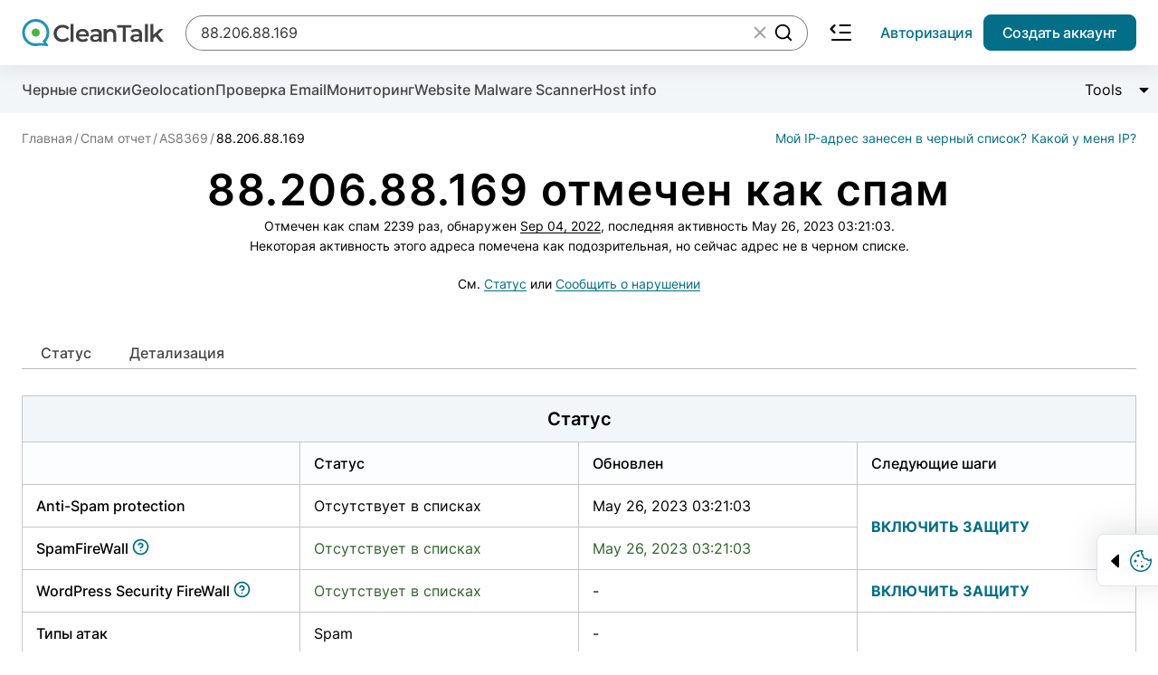

--- FILE ---
content_type: text/html; charset=UTF-8
request_url: https://cleantalk.org/ru/blacklists/88.206.88.169
body_size: 9196
content:
<!doctype html><html class="no-js" lang="ru"><head><meta charset="utf-8"><meta http-equiv="x-ua-compatible" content="ie=edge"><meta name="wot-verification" content="c2e6d3c018445b29774e" ><meta name="google-site-verification" content="UUrWN-ztXH5yDfWBVAJKls9otr9OLjSekJW_NjeuzxU"><meta name="google-site-verification" content="NdXbJmOOa0s1soHxNKhWblp24aYRAePMY2CYraR2KhE" /><meta name="msvalidate.01" content="8DAEBA6E07721F2A6351F7BE3913203E" /><meta property="og:site_name" content="CleanTalk"><meta property="og:type" content="website"><link rel="alternate" hreflang="en" href="https://cleantalk.org/blacklists/88.206.88.169" />
<link rel="alternate" hreflang="ru" href="https://cleantalk.org/ru/blacklists/88.206.88.169" />
<link rel="alternate" hreflang="x-default" href="https://cleantalk.org/blacklists/88.206.88.169" /><title>88.206.88.169 спам отчет. Черные списки & abuse DB</title><meta name="viewport" content="width=device-width, initial-scale=1"><meta name="description" content="IP 88.206.88.169 проявил спам активность на 2239 сайтах, история активности. Узнать подробности."><meta name="keywords" content="88.206.88.169, Report IP Block Lists, Block IP, abuse, IP abuse, report ip, Block Lists Database, check Block Lists, Block Lists" ><link href="/webpack/dist/blacklistcritical.min.css?v=265cc07" rel="stylesheet preconnect"><script src="/webpack/dist/modalwidget.bundle.min.js?v=c8f543a" defer></script><link rel="apple-touch-icon" sizes="180x180" href="/favicons/apple-touch-icon.png"><link rel="icon" type="image/png" sizes="32x32" href="/favicons/favicon-32x32.png"><link rel="icon" type="image/png" sizes="16x16" href="/favicons/favicon-16x16.png"><link rel="manifest" href="/favicons/site.webmanifest"><link rel="mask-icon" href="/favicons/safari-pinned-tab.svg" color="#5bbad5"><meta name="msapplication-TileColor" content="#da532c"><meta name="theme-color" content="#ffffff"><script>let ct_lang = 'ru';let ipHref = '/blacklists/';let ct_trustNumber = '1 053 000';let ct_headerHeight = 80;let ct_ip = '18.223.195.235';const scriptPostSrc = '012532053887660339914:uu-soet1m1y';const googleContainerID = 'GTM-NZKWWB8';let review_record_ip = '88.206.88.169';let email_domain = "";let spam_check_record = "88.206.88.169";let record_type = "ip";let record_found = "1";let url_lang_prefix = '/ru';let no_data = 'Нет данных';let check_bot = '';let api_url = '/ru/my-ip';let ip = '';let undedined_text = '';let network_id = '';let blacklisted_text = 'В черных списках';let notinlist_text = 'Отсутствует в списках';let js_yes = 'Да';let thanks_text = '<p class="title-2 mb-16 article__flapper">Благодарим!</p> <p>Пожалуйста поделитесь этой статьей</p>';let help_text = 'Нам очень жаль. Как можно улучшить статью? ';let langfaq = '/ru' == '' ? 83 : 85;let chartmonths = '';let chartvalues = '';let bannerLimit = 0;let barChartData = {labels: chartmonths,datasets: [{label: "Spam active",strokeColor: "#CC3300",pointColor: "#CC3300",data: chartvalues},]};</script><script src="/webpack/dist/blacklistcritical.bundle.min.js?v=265cc07" defer></script><script src="/webpack/dist/blacklistmain.bundle.min.js?v=393ee0e" defer></script><link rel="preload" href="/webpack/dist/blacklistmain.min.css?v=393ee0e" as="style" onload="this.onload=null;this.rel='stylesheet'"><noscript><link rel="stylesheet" href="/webpack/dist/blacklistmain.min.css?v=393ee0e"></noscript><script src="/webpack/dist/react.bundle.min.js?v=6f96f7f" defer></script><link rel="preload" href="/webpack/dist/react.min.css?v=6f96f7f" as="style" onload="this.onload=null;this.rel='stylesheet'"><noscript><link rel="stylesheet" href="/webpack/dist/react.min.css?v=6f96f7f"></noscript></head><body><noscript><iframe src="https://www.googletagmanager.com/ns.html?id=GTM-NZKWWB8" height="0" width="0" style="display:none;visibility:hidden"></iframe></noscript><header  class="header container--full-width sticky--top header--with-submenu" data-dc-component="header" data-id="header"><div class="header__row"><div class="logo"><a href="/ru/" title="cleantalk"><svg class="logo__icon"><use href="/assets/img/icons.svg?v27-08-24#icon-cleantalk"></use></svg><svg class="logo__text icon"><use href="/webpack/dist/sprite.svg?v27-08-24#icon-cleantalk-logo"></use></svg></a></div><div class="react-search header__search" ><span class="header__search-skeleton"></span></div><nav class="header__nav nav__container" data-dc-header-ref="menu"><div class="nav__inner"><button type="button" class="button--reset nav__close hide-desktop size-24" data-dc-header-ref="navclose"><svg class="size-24 icon"><use href="/webpack/dist/sprite.svg#icon-close"></use></svg><span class="visually-hidden">close navigation</span></button><ul class="nav__list nav__list--7-items" id="header-menu"><li class="nav__item nav__item--dropdown nav__item--main just-mobile accordion is-collapsed accordion--hoverable" data-dc-component="accordion"><a href="/ru/antispam" class="nav__link nav__link--gray accordion__trigger-btn no-after" data-dc-accordion-ref="trigger[]" aria-haspopup="menu" aria-expanded="false">Анти-Спам</a><div class="accordion__content" data-dc-accordion-ref="content"><ul class="accordion__menu menu__container" role="menu"><li><a class="menu__item" href="/ru/antispam">
    Обзор Анти-Спама
</a></li>
<li><a class="menu__item" href="/ru/help/api-main">
    Анти-Спам как API
</a></li>
<li><a class="menu__item" href="/ru/antispam-developers">
    Анти-Спам для разработчиков приложений
</a></li>
<li><a class="menu__item" href="/ru/anti-spam-plugins">
    Анти-Спам как плагин для сайта
</a></li>

<li><a class="menu__item" href="/ru/email-checker">
    Онлайн-проверка Email
</a></li>
</ul></div></li><li class="nav__item nav__item--dropdown nav__item--main just-mobile accordion is-collapsed accordion--hoverable" data-dc-component="accordion"><a href="https://wordpress.org/plugins/security-malware-firewall/" class="nav__link nav__link--gray accordion__trigger-btn no-after" data-dc-accordion-ref="trigger[]" aria-haspopup="menu" aria-expanded="false">Безопасность</a><div class="accordion__content" data-dc-accordion-ref="content"><ul class="accordion__menu menu__container" role="menu"><li><a class="menu__item" href="https://wordpress.org/plugins/security-malware-firewall/"  rel="nofollow">
    Плагин безопасности для WordPress
</a></li>

<li><a class="menu__item" href="/ru/website-malware-scanner">
    Сканер вредоносных программ для сайта
</a></li>

<li><a class="menu__item" href="/wordpress-malware-removal">
    Удаление вредоносных программ
</a></li>

<li><a class="menu__item" href="https://l.cleantalk.org/plugin-security-certification">
    Сертификация безопасности плагинов
</a></li>
</ul></div></li><li class="nav__item nav__item--dropdown nav__item--main just-mobile accordion is-collapsed accordion--hoverable" data-dc-component="accordion"><a class="nav__link nav__link--gray accordion__trigger-btn no-after" href="/ru/blacklists" data-dc-accordion-ref="trigger[]" aria-haspopup="menu" aria-expanded="false">Черные списки</a><div class="accordion__content" data-dc-accordion-ref="content"><ul class="accordion__menu menu__container" role="menu"><li><a class="menu__item" href="/ru/blacklists">
    Черные списки Online
</a></li>

<li><a class="menu__item" href="/ru/help/api-cleantalk-all#dbase-api">
    Черные списки API
</a></li>

<li><a class="menu__item" href="/ru/blacklists#dl">
    Черные списки Database
</a></li>
</ul></div></li><li class="nav__item nav__item--main"><a class="nav__link nav__link--gray" href="/ru/uptime-monitoring">Мониторинг</a></li><li class="nav__item nav__item--last"><a class="nav__link nav__link--gray" href="/ru/help">Помощь</a></li></ul><ul class="nav__list nav__list--second hide-desktop"><li class="nav__item hidden"><a class="nav__link" href="https://cleantalk.org/blacklists">Найти спамбота</a></li><li class="nav__item nav__item--second-order"><a class="nav__link nav__link--blue nav__link--mobile-center text--no-wrap" href="/my" rel="nofollow">Логин</a></li><li class="nav__item tablet-pr-16 tablet-pl-16"><a class="button button--submit button--h-40 button--side-p-16 text--no-wrap" href="/ru$/register&utm_source=cleantalk.org&amp;utm_medium=signup_top_button&amp;utm_campaign=bl_landing" rel="nofollow">Создать аккаунт</a></li></ul></div></nav><script>document.addEventListener('DOMContentLoaded', function() {let current = new URL(window.location.href);let links = document.querySelectorAll('#header-menu a.menu__item, #header-menu a.nav__link');let activeCount = 0;for (let link of links) {let rawHref = link.getAttribute('href');if (!rawHref) continue;let linkUrl = new URL(rawHref, window.location.origin);let isActive = false;if (current.hash) {isActive = (linkUrl.pathname === current.pathname) && (linkUrl.hash === current.hash);} else {isActive = (linkUrl.pathname === current.pathname);}if (isActive) {link.classList.add('active');link.setAttribute('rel', 'nofollow');activeCount++;if (activeCount >= 2) {break;}}}});</script><button type="button" class="button--reset hide-tablet header__menu-arrow size-24"><svg class="icon size-24"><use href="/webpack/dist/sprite.svg?v27-05-25#icon-menu-arrow"></use></svg><span class="visually-hidden">search collapse</span></button><button type="button" class="button--reset hide-desktop header__burger-button size-24" data-dc-header-ref="trigger"><svg class="icon size-24"><use href="/webpack/dist/sprite.svg#icon-menu"></use></svg><span class="visually-hidden">burger navigation</span></button><ul class="nav__list nav__list--second hide-tablet"><li class="nav__item hidden"><a class="nav__link" href="https://cleantalk.org/blacklists">Найти спамбота</a></li><li class="nav__item nav__item--second-order"><a class="nav__link nav__link--blue nav__link--mobile-center text--no-wrap" href="/my" rel="nofollow">Авторизация</a></li><li class="nav__item tablet-pr-16 tablet-pl-16"><a class="button button--submit button--h-40 button--side-p-16 text--no-wrap" href="/ru/register&utm_source=cleantalk.org&amp;utm_medium=signup_top_button&amp;utm_campaign=bl_landing" rel="nofollow">Создать аккаунт</a></li></ul></div></header><main   class="main main--with-subnav" ><div class="subnav__container"><div class="container--full-width container--mobile-scroll"><ul class="subnav__list"><li><a class="subnav__link text--no-wrap" href="/ru/blacklists/88.206.88.169">Черные списки</a></li><li><a class="subnav__link text--no-wrap" href="/ru/ipinfo/88.206.88.169">Geolocation</a></li><li><a class="subnav__link text--no-wrap" href="/ru/email-checker">Проверка Email</a></li><li><a class="subnav__link text--no-wrap" id="uptime-link"href="/ru/uptime-monitoring?url=88.206.88.169">Мониторинг</a></li><li><a class="subnav__link text--no-wrap" id="malware-link" href="/ru/website-malware-scanner">Website Malware Scanner</a></li><li><a class="subnav__link text--no-wrap"id="hostinfo-link"href="/ru/hostinfo">Host info</a></li><li class="ml-auto"><div class="accordion accordion--no-mobile is-collapsed ml-auto" data-dc-component="accordion"><button class="button--reset accordion__header" type="button" data-dc-accordion-ref="trigger[]"><span class="flex--inline text">Tools</span><span class="accordion__trigger-btn flex--inline size-16"><span class="visually-hidden">Change content visibility</span></span></button><div class="accordion__content accordion__content--reset" data-dc-accordion-ref="content"><ul class="list--dropdown"><li><a href="/ru/go?url=https://cleantalk.org/ru/blacklists/88.206.88.169&#63;action=delete&amp;record_type=ip" rel="nofollow" id="el_show_delete_record">Удалить из черных списков</a></li><li><a href="/ru/spambots-check?record=88.206.88.169" rel="nofollow">Пакетный поиск спамботов</a></li><li><a href="/blacklists/report-ip" >Сообщить о нарушении</a></li></ul></div></div></li></ul></div></div><script src="/js/cleantalk-anticrawler.js?v=20_11_2025"></script><div class="blacklist container--full-width" data-dc-component="blacklist"><ol class="breadcrumb__list" vocab="http://schema.org/" typeof="BreadcrumbList"><li property="itemListElement" typeof="ListItem" class="breadcrumb__item"><a property="item" typeof="WebPage" href="/ru/"><span property="name">Главная</span></a><meta property="position" content="1"></li><li property="itemListElement" typeof="ListItem" class="breadcrumb__item"><a property="item" typeof="WebPage" href="/ru/blacklists"><span property="name">Спам отчет</span></a><meta property="position" content="2"></li><li property="itemListElement" typeof="ListItem" class="breadcrumb__item"><a property="item" typeof="WebPage" href="/ru/blacklists/as8369"><span property="name">AS8369</span></a><meta property="position" content="3"></li><li property="itemListElement" typeof="ListItem" class="breadcrumb__item active"><span property="item" typeof="WebPage"><span property="name" class="break-all">88.206.88.169</span></span><meta property="position" content="4"></li><div class="breadcrumb__right__box"><a class="breadcrumb__list__info" href="/blacklists/18.223.195.235">Мой IP-адрес занесен в черный список?</a><a class="breadcrumb__list__info" href="/my-ip/18.223.195.235">Какой у меня IP?</a></div></ol>
<div class="blacklist__alert blacklist__alert--warning hidden" id='el_bl_hint_top' data-dc-blacklist-ref="hint"><p>Мы публикуем email адреса на нашем сайте с целью проинформировать Вас, что ваши данные используются киберпреступниками для незаконных действий. Владельцы email адреса могут не знать, что их электронный адрес используется спамерами.</p><p>Будьте осторожны, публикуя свой электронный адрес. Спамеры могут узнать Ваш email из открытых источников или взломанных баз данных. Мы можем только информировать Вас о том, что Ваш электронный адрес используется для рассылки спама. Используйте эту ссылку, чтобы удалить свою электронную почту из нашего черного списка.</p><p><a class="underline text--black" href="/go?url=https://cleantalk.org/ru/blacklists/88.206.88.169&#63;action=delete&amp;record_type=ip" rel="nofollow">Удалить из черных списков</a></p></div><div class="text--black text--center text--reset"><h1 class="text-xl word-wrap--mobile">88.206.88.169 отмечен как спам</h1><span class="text-2 text--black">Отмечен как спам 2239 раз, обнаружен <a href="/ru/blacklists/spam-ip?date=2022-09-04" class="underline text--black">Sep 04, 2022</a>, последняя активность May 26, 2023 03:21:03.</span><br><span class="text-2 text--black">Некоторая активность этого адреса помечена как подозрительная, но сейчас адрес не в черном списке.</span><br><br><span class="text-2 text--black"> См. <a class="text--brand underline" href="#status">Статус</a> или <a class="nav__link--blue underline" href="/blacklists/report-ip?report=88.206.88.169">Сообщить о нарушении</a></span></div><p class="text--center max-w-1196 ml-auto mr-auto table__hint mb-48 mt-12"></p><div class="anchor__container" data-dc-component="scrollspy"><ul class="anchor__list" data-dc-scrollspy-ref="menu" id="scrollspy"><li class="anchor__item"><a href="#status" class="anchor__link">Статус</a></li><li class="anchor__item"><a href="#owner" class="anchor__link">Детализация</a></li><li class="anchor__item hide_if_record_ok hidden" data-state="" id="spam-attacks-log-link"><a href="#spam-attacks-log" class="anchor__link">журнал спам атак</a></li></ul></div><section id="status" class="table__container"><h3 class="table__header">Статус</h3><table class="table table--fixed table--row-hover table--blacklists"><thead><tr class="table__head"><th></th><th>Статус</th><th>Обновлен</th><th>Следующие шаги</th></tr></thead><tbody><tr><th>Anti-Spam protection</th><td class="fixed-w-160 ">Отсутствует в списках</td><td class="fixed-w-160 ">May 26, 2023 03:21:03</td><td class="uppercase bold"rowspan="2"><a  class="modalwidget-btn-open"data-modal-type="antispam"href="/register?product_name=anti-spam&utm_source=cleantalk.org&utm_medium=status-block&utm_campaign=bl_landing">Включить защиту</a></td></tr><tr><th>SpamFireWall&nbsp;<a href="/ru/help/cleantalk-spam-firewall" rel="nofollow" class="nofollow" title="help article"><svg class="icon size-22 text--brand"><use href="/webpack/dist/sprite.svg#icon-help-circle"></use></svg></a></th><td class="text-success">Отсутствует в списках</td><td class="text-success">May 26, 2023 03:21:03</td></tr><tr><th>WordPress Security FireWall&nbsp;<a href="/ru/help/security-features#black_white" rel="nofollow" class="nofollow" title="help article"><svg class="icon size-22 text--brand"><use href="/webpack/dist/sprite.svg#icon-help-circle"></use></svg></a></th><td class="text-success">Отсутствует в списках</td><td>-</td><td class="uppercase bold"><a  class="modalwidget-btn-open"data-modal-type="security"href="/register?product_name=security&utm_source=cleantalk.org&utm_medium=status-block&utm_campaign=bl_landing">Включить защиту</a></td></tr><tr><th>Типы атак</th><td class="max-w-200">Spam</td><td>-</td><td></td></tr></tbody></table></section><section class="table__container" id="owner"><h3 class="table__header">Детализация</h3><table class="table table--fixed table--row-hover table--blacklists"><tbody><tr><th>Сеть</th><td><a href="/ru/blacklists/as8369/88.206.64.0/19" class="grey_text">88.206.64.0/19</a><span class="text-muted" style="padding-left: 1em">parent network: </span><a href="/ru/blacklists/as8369/88.206.0.0/17" class="grey_text">88.206.0.0/17</a></td></tr><tr><th class="fixed-w-160">Спам активность сети</th><td class="fixed-w-160">–</td></tr><tr><th class="fixed-w-160">DNS имя</th><td class="fixed-w-160">pool-88-206-88-169.is74.ru</td></tr><tr><th class="fixed-w-160">Номер AS</th><td class="fixed-w-160" id="table_row_asn_id"><a href="/ru/blacklists/as8369" class="grey_text">8369</a></td></tr><tr><th class="fixed-w-160">Организация</th><td class="fixed-w-160" id="table_row_org_name">Intersvyaz-2 JSC</td></tr><tr><th class="fixed-w-160">Местоположение</th><td class="fixed-w-160" id="table_row_location">Челябинск, Россия, Россия<span class="flag ru"></span></td></tr><tr><th class="fixed-w-160">Геолокация</th><td class="fixed-w-160" id="table_row_coordinates">lat: 55.1553; lon: 61.4313 <a target="_blank" title="Google Maps" href="https://www.google.com/maps/@55.1553,61.4313,15z"><span class="fa fa-map-o"></span></a></td></tr><tr><th class="fixed-w-160">Адрес</th><td class="fixed-w-160" id="table_row_address">-</td></tr><tr><th class="fixed-w-160">Телефон</th><td class="fixed-w-160" id="table_row_phone">-</td></tr><tr><th class="fixed-w-160">Вебсайт</th><td class="fixed-w-160" id="table_row_website" data-asn_id="8369">is74.ru</td></tr><tr><th class="fixed-w-160">Спам активность AS</th><td class="fixed-w-160" id="table_row_spam_rate">1.1%</td></tr><tr><th class="fixed-w-160"><span aria-hidden="true" title="Значение показывает, для какой цели используется IP-адрес." data-toggle="tooltip" data-placement="top" data-container="body">Цель использования</span></th><td class="fixed-w-160" id="table_row_network_type"><span aria-hidden="true" title="Значение показывает, для какой цели используется IP-адрес." data-toggle="tooltip" data-placement="top" data-container="body">Не определено</span></td></tr><tr id="tr_hosted_sites"><th class="fixed-w-160">Сайты размещенные на 88.206.88.169</th><td class="fixed-w-160"><code id="td_hosted_sites" data-dc-blacklist-ref="sites"><span class="spinner spinner--dotted"><i class="visually-hidden">Data loading</i></span></code><code id="hosted_sites" class="hidden"></code></td></tr><tr><td colspan="2"><div class="coordinates-map" id="map-container"><div id="map"><iframe id="map-iframe" frameborder="0" referrerpolicy="no-referrer-when-downgrade"src="https://www.google.com/maps/embed/v1/view?zoom=11&center=55.1553,61.4313&key=AIzaSyCvP6KOofNR9x2-5-hQgpi1rBoQBW1aSko"allowfullscreen ></iframe></div></div></td></tr></tbody></table></section><section class="table__container hide_if_record_ok" data-state="" id="spam-attacks-log"><h3 class="table__header">журнал спам атак</h3><table class="table table--blacklists table--row-hover table--slim-first-column table--cell-no-space table--not-fixed-mobile table--text-no-wrap-mobile" data-dc-blacklist-ref="attacks" id="spam-attacks-log-table"><thead><tr class="table__head table__head--no-border"><th><span class="table__td--span">#</span></th><th><span class="table__td--span">Время (GMT)</span></th><th><span class="table__td--span">IP адрес</span></th><th><span class="table__td--span">Email отправителя</span></th><th><span class="table__td--span">Никнейм</span></th><th><span class="table__td--span">Антиспам плагин</span></th></tr></thead><tbody class="table__body"><tr class="table__tr-spinner"><td colspan="6" class="spinner__container"><span class="spinner spinner--dotted"><i class="visually-hidden">Data loading</i></span></td></tr></tbody></table></section><h3 class="table__header hidden" id="spam-activity-on-date">88.206.88.169 spam and brute force activity on date</h3><div class="text-center" id="preloader-box"><div class="preloader"></div></div><div id="record-history" class="hidden"><canvas id="chart-ip-history" class="hidden"></canvas><div class="table-responsive"><table class="table table--fixed table--row-hover table--blacklists"><thead class="table__head"><tr><th class="col-small">#</th><th>Date</th><th>IP</th><th>Frequency</th></tr></thead><tbody id="ip_history_list"></tbody></table></div></div><div class="blacklist__response" id="api-response" data-dc-blacklist-ref="response"><p class="button-text text--black mb-16">Ответ от CleanTalk API</p><p class="blacklist__data mb-16" data-dc-blacklist-ref="data"><span class="spinner spinner--dotted"><i class="visually-hidden">Data loading</i></span></p><p><a href="/ru/help/api-spam-check" target="_blank" class="underline text text--black" title="API Method 'spam_check'">Что это за значения?</a></p></div></div><div id="signup" class="section section--bg-black section--with-bg-img pt-100 pb-100 tablet-pt-48 tablet-pb-48 mt-100  tablet-mt-56 tablet-mb-48"><img src="../../../webpack/img/main/mask-min.webp" alt='waves' loading="lazy"><div class="container--full-width flex flex--column flex--j-center flex--a-center relative"><p class="h2 text--white text--center mb-12">Вы бы хотели избавиться от спама?</p><p class="h3 text--white text--center mb-56">Это проще, чем вы думаете. Позвольте Вам продемонстрировать</p><a href="/ru/register?utm_source=cleantalk.org&amp;utm_medium=banner_button&amp;utm_campaign=bl_landing&amp;utm_content=text3" class="button button--submit button--bg-white">Получить доступ к базе</a></div></div><div class="container--full-width mt-100 mb-100 tablet-mt-28"><div  id="scrollToReportIp"></div><div class="hidden alert alert-warning hidden" id='el_bl_hint_bottom' data-dc-blacklist-ref="hint2"><p>Мы публикуем email адреса на нашем сайте с целью проинформировать Вас, что ваши данные используются киберпреступниками для незаконных действий. Владельцы email адреса могут не знать, что их электронный адрес используется спамерами.</p><p>Будьте осторожны, публикуя свой электронный адрес. Спамеры могут узнать Ваш email из открытых источников или взломанных баз данных. Мы можем только информировать Вас о том, что Ваш электронный адрес используется для рассылки спама. Используйте эту ссылку, чтобы удалить свою электронную почту из нашего черного списка.</p><p><a href="/go?url=https://cleantalk.org/ru/blacklists/&#63;record=88.206.88.169&amp;action=delete&amp;record_type=ip" rel="nofollow">Удалить из черных списков</a></p></div></div><div class="visually-hidden"><div id="modal-antispam" class="modal__columns"><div class="modal__column modal__column--main"><div class="logo modal__logo mb-10"><a href="/ru/" title="cleantalk"><svg class="logo__icon"><use href="/assets/img/icons.svg?v27-08-24#icon-cleantalk"></use></svg><svg class="logo__text icon"><use href="/webpack/dist/sprite.svg?v27-08-24#icon-cleantalk-logo"></use></svg></a></div><p class="modal__sub-title text--black mb-10">Create account</p><p class="mb-56">And stop spam in 60 seconds. You will get a key to activate the plugin, installation instructions and the anti-spam plugin.</p><form class="form mb-8" action="/ru/register" method="post" id="reg" data-dc-component="registration"><input id="year" class="reset" type="hidden" value="" name="year" data-dc-registration-ref="year"><input type="hidden" name="form_gen_time" value="1770103754" ><div class="form__row"><input type="email" class="form__input" name="email" id="email" placeholder="E-mail" required value="" data-dc-registration-ref="email"><label for="email" class="form__label">E-mail</label></div><div class="form__row"><input type="text" class="form__input" id="site" name="site" placeholder="Адрес веб-сайта" required value="" data-dc-registration-ref="website"><label for="site" class="form__label">Website address</label></div><div class="form__row"><div class="checkbox text--left"><input class="checkbox__input" type="checkbox" name="privacy" id="privacy" checked required oninvalid="this.setCustomValidity('Перед получением учетной записи вы должны согласиться с Политикой конфиденциальности.')" oninput="setCustomValidity('')" ><label for="privacy" class="checkbox__label"><i>Я согласен с <a class="text--grey-7 link--hover-inherit underline" href="/ru/publicoffer#privacy" target="_blank">Политикой конфиденциальности</a></i></label></div></div><button type="submit" class="button button--submit button--side-space-l mt-16 tablet-mt-32 full-width mb-16">Создать аккаунт</button></form><p>Already have an account? <a href="/ru/my/session" class="underline text--brand">Login</a></p></div><div class="modal__column modal__column--green-bg">1 053 000 сайтов уже защищены с помощью CleanTalk.<br><img src="/images/security.webp" alt="cleantalk create account" class="modal__img"><br><a href="/ru/register?product_name=anti-spam&utm_source=cleantalk.org&utm_medium=status-block&utm_campaign=bl_landing" class="underline--hover text--white">Максимальная защита от спама</a><button type="button" class="button--reset modal__close modal__close--white" id="close-modal"><svg class="icon size-24"><use href="/webpack/dist/sprite.svg#icon-close"></use></svg></button></div></div></div><div class="visually-hidden"><div id="modal-security" class="modal__columns"><div class="modal__column modal__column--main"><div class="logo modal__logo mb-10"><a href="/ru/" title="cleantalk"><svg class="logo__icon"><use href="/assets/img/icons.svg?v27-08-24#icon-cleantalk"></use></svg><svg class="logo__text icon"><use href="/webpack/dist/sprite.svg?v27-08-24#icon-cleantalk-logo"></use></svg></a></div><p class="modal__sub-title text--black mb-10">Create account</p><p class="mb-56">Сканируйте и защитите ваш WordPress менее чем за 60 секунд</p><form class="form mb-8" action="/ru/register?product_name=security" method="post" id="reg" data-dc-component="registration"><input id="year" class="reset" type="hidden" value="" name="year" data-dc-registration-ref="year"><input type="hidden" name="form_gen_time" value="1770103754" ><div class="form__row"><input type="email" class="form__input" name="email" id="email" placeholder="E-mail" required value="" data-dc-registration-ref="email"><label for="email" class="form__label">E-mail</label></div><div class="form__row"><input type="text" class="form__input" id="site" name="site" placeholder="Адрес веб-сайта" required value="" data-dc-registration-ref="website"><label for="site" class="form__label">Website address</label></div><div class="form__row"><div class="checkbox text--left"><input class="checkbox__input" type="checkbox" name="privacy" id="privacy" checked required oninvalid="this.setCustomValidity('Перед получением учетной записи вы должны согласиться с Политикой конфиденциальности.')" oninput="setCustomValidity('')" ><label for="privacy" class="checkbox__label"><i>Я согласен с <a class="text--grey-7 link--hover-inherit underline" href="/ru/publicoffer#privacy" target="_blank">Политикой конфиденциальности</a></i></label></div></div><button type="submit" class="button button--submit button--side-space-l mt-16 tablet-mt-32 full-width mb-16">Создать аккаунт</button></form><p>Already have an account? <a href="/ru/my/session" class="underline text--brand">Login</a></p></div><div class="modal__column modal__column--green-bg">Сканер вредоносных программ, брандмауэр, двухфакторная аутентификация (2FA), защита от перебора паролей, уведомления об уязвимостях — всё для вашей безопасности.<br><img src="/images/security-bg_new.jpg" loading="lazy" alt="cleantalk create account" class="mt-42 mb-36 border-radius-8"><br><a href="/ru/register?product_name=security&utm_source=cleantalk.org&utm_medium=status-block&utm_campaign=bl_landing" class="underline--hover text--white">Максимальная защита</a><button type="button" class="button--reset modal__close modal__close--white" id="close-modal"><svg class="icon size-24"><use href="/webpack/dist/sprite.svg#icon-close"></use></svg></button></div></div></div><script>const load_blacklist_table = 1;</script><div class="visually-hidden"><div id="modalwidget" class="modal__columns"><div class="modal__column modal__column--main"><div class="logo modal__logo mb-10"><a href="/ru/" title="cleantalk"><svg class="logo__icon"><use href="/assets/img/icons.svg?v27-08-24#icon-cleantalk"></use></svg><svg class="logo__text icon"><use href="/webpack/dist/sprite.svg?v27-08-24#icon-cleantalk-logo"></use></svg></a></div><p class="modal__sub-title text--black mb-10">Create account</p><p class="mb-56">And stop spam in 60 seconds. You will get a key to activate the plugin, installation instructions and the anti-spam plugin.</p><form class="form mb-8" action="/ru/register" method="post" id="reg" data-dc-component="registration"><input id="year" class="reset" type="hidden" value="" name="year" data-dc-registration-ref="year"><input type="hidden" name="form_gen_time" value="1770103754" ><div class="form__row"><input type="email" class="form__input" name="email" id="email" placeholder="E-mail" required value="" data-dc-registration-ref="email"><label for="email" class="form__label">E-mail</label></div><div class="form__row"><input type="text" class="form__input" id="site" name="site" placeholder="Адрес веб-сайта" required value="" data-dc-registration-ref="website"><label for="site" class="form__label">Website address</label></div><div class="form__row"><div class="checkbox text--left"><input class="checkbox__input" type="checkbox" name="privacy" id="privacy" checked required oninvalid="this.setCustomValidity('Перед получением учетной записи вы должны согласиться с Политикой конфиденциальности.')" oninput="setCustomValidity('')" ><label for="privacy" class="checkbox__label"><i>Я согласен с <a class="text--grey-7 link--hover-inherit underline" href="/ru/publicoffer#privacy" target="_blank">Политикой конфиденциальности</a></i></label></div></div><button type="submit" class="button button--submit button--side-space-l mt-16 tablet-mt-32 full-width mb-16">Создать аккаунт</button></form><p>Already have an account? <a href="/ru/my/session" class="underline text--brand">Login</a></p></div><div class="modal__column modal__column--green-bg">1 053 000 сайтов уже защищены с помощью CleanTalk.<br><img src="/images/security.webp" alt="cleantalk create account" class="modal__img"><br><a href="/ru/register?product_name=anti-spam&utm_medium=search_button_widget&utm_campaign=bl_database" class="underline--hover text--white">Максимальная защита от спама</a><button type="button" class="button--reset modal__close modal__close--white" id="close-modal"><svg class="icon size-24"><use href="/webpack/dist/sprite.svg#icon-close"></use></svg></button></div></div></div>

<div class="cookie__container" data-dc-component="cookies" role="alert">

    <button type="button" class="button--reset flex flex--a-center cookie__toggle mr-4" data-dc-cookies-ref="toggle">
        <svg class="svg-icon size-16 mr-8 ml-8 cookie__arrow">
            <use href="/webpack/dist/sprite.svg#icon-triangle-small"></use>
        </svg>
        <svg class="svg-icon text--brand size-24 cookie__icon">
            <use href="/webpack/dist/sprite.svg#icon-cookies"></use>
        </svg>
        <span class="visually-hidden">Trigger cookie opening</span>
    </button>

    <div class="container--full-width cookie__hidden" data-dc-cookies-ref="container">
        <div class="flex flex--a-center flex--column-mobile">
            <div class="flex flex--column mr-32 tablet-pr-0 tablet-pb-24">
                <p class="text--brand sub-text bold mb-12">
                    <svg class="svg-icon size-24 mr-12">
                        <use href="/webpack/dist/sprite.svg#icon-cookies"></use>
                    </svg>
                    <span>Наш сайт использует файлы cookie</span>
                </p>
                <p class="text-2">Мы используем файлы cookie для предоставления наших услуг и анализа использования сайта в соответствии с нашей Политикой конфиденциальности. Выбирая «Принять», вы соглашаетесь на хранение всех типов файлов cookie, используемых на сайте. Если вы не хотите использовать необязательные файлы cookie, ознакомьтесь с нашей <a href="/publicoffer#privacy" class="text--blue underline">Политикой конфиденциальности</a>.</p>
            </div>
            <div class="flex flex--column flex--a-center full-width--mobile flex--row-mobile">
                <button class="button button--submit button--h-30 button--fz-14 button--bg-white w-115 mb-8 tablet-mr-12 tablet-mb-0 w-115--mobile" data-dc-cookies-ref="reject" data-dismiss="alert">Отклонить</button>
                <button class="button button--submit button--h-30 button--fz-14 button--bg-brand w-115 w-115--mobile" data-dc-cookies-ref="accept" data-dismiss="alert">Согласиться</button>
            </div>
        </div>
    </div>
</div>
</main><footer id="main_footer" class="footer__container pt-48 tablet-pt-24"><div class="container--full-width footer__columns"><div class="footer__menu_container is-collapsed just-mobile" data-dc-component="accordion"><h4 class="footer__list-title accordion__trigger-btn accordion__trigger-btn--no-desktop accordion__trigger-btn--white" data-dc-accordion-ref="trigger[]">Сервис Анти-Спама для веб-сайтов</h4><ul class="footer__menu" data-dc-accordion-ref="content"><li><a class="footer__link" href="/antispam">Обзор Анти-Спама</a></li><li><a class="footer__link" href="/antispam-developers">Анти-Спам для разработчиков приложений</a></li><li><a class="footer__link" href="/anti-spam-plugins">Best Anti-Spam plugins</a></li><li><a class="footer__link" href="/ru/help/api-main" title="Anti-Spam API" >Anti-Spam API</a></li><li><a class="footer__link" href="https://blog.cleantalk.org/how-to-protect-contactform7-from-spam/">Stop spam emails in Contact form 7 (CF7)</a></li><li><a class="footer__link" href="https://blog.cleantalk.org/protect-your-elementor-contact-form-from-spam-in-5-minutes/">Stop spam in Elementor form builder</a></li><li><a class="footer__link" href="https://blog.cleantalk.org/how-to-protect-your-wpforms-contact-form-using-cleantalk-anti-spam-plugin/">Stop spam in WPForms</a></li><li><a class="footer__link" href="https://cleantalk.org/help/the-real-person/">The Real Person</a></li></ul></div><div class="footer__menu_container footer__menu_container--no-break just-mobile is-collapsed" data-dc-component="accordion"><h4 class="footer__list-title accordion__trigger-btn accordion__trigger-btn--no-desktop accordion__trigger-btn--white" data-dc-accordion-ref="trigger[]">Безопасность для веб-сайтов</h4><ul class="footer__menu" data-dc-accordion-ref="content"><li><a class="footer__link" href="https://wordpress.org/plugins/security-malware-firewall/">Безопасность сайта</a></li><li><a class="footer__link" href="/ru/website-malware-scanner" >Malware Scanner</a></li></ul></div><div class="footer__menu_container footer__menu_container--no-break just-mobile is-collapsed" data-dc-component="accordion"><h4 class="footer__list-title accordion__trigger-btn accordion__trigger-btn--no-desktop accordion__trigger-btn--white" data-dc-accordion-ref="trigger[]">Online сервисы</h4><ul class="footer__menu" data-dc-accordion-ref="content"><li><a class="footer__link" href="/ru/antispam-security-apps-releases" title="Список приложений">Список приложений</a></li><li><a class="footer__link" href="/my" title="Панель управления" rel="nofollow">Панель управления</a><li><a class="footer__link" href="/ru/price-anti-spam" title="Стоимость" >Стоимость</a></li><li><a class="footer__link" href="/ru/spam-stats" title="Спам Статистика" >Спам Статистика</a></li><li><a class="footer__link" href="/ru/ipinfo" title="IP info & Whois">IP info & Whois</a></li><li><a class="footer__link" href="/ru/my-ip" >Информация о моем IP</a></li></ul></div><div class="footer__menu_container footer__menu_container--no-break just-mobile is-collapsed" data-dc-component="accordion"><h4 class="footer__list-title accordion__trigger-btn accordion__trigger-btn--no-desktop accordion__trigger-btn--white" data-dc-accordion-ref="trigger[]">Другие сервисы для веб-сайтов</h4><ul class="footer__menu" data-dc-accordion-ref="content"><li><a class="footer__link" href="/ru/ssl-certificates/cheap-positivessl-certificate" >SSL сертификаты</a></li><li><a class="footer__link" href="/ru/uptime-monitoring" >Мониторинг</a></li></ul></div><div class="footer__menu_container footer__menu_container--no-break just-mobile is-collapsed" data-dc-component="accordion"><h4 class="footer__list-title accordion__trigger-btn accordion__trigger-btn--no-desktop accordion__trigger-btn--white" data-dc-accordion-ref="trigger[]">Черные списки</h4><ul class="footer__menu" data-dc-accordion-ref="content"><li><a href="/ru/blacklists/report-ip" class="footer__link">Report IP/Email</a></li><li><a href="/ru/blacklists/submited_today" class="footer__link">Добавлено сегодня</a></li><li><a href="/ru/blacklists/updated_today" class="footer__link">Обновлено сегодня</a></li><li><a href="/ru/blacklists/top20" class="footer__link">TOP20 за неделю</a></li><li><a class="footer__link" href="/ru/blacklists" >База данных черных списков</a></li><li><a class="footer__link" href="/ru/email-checker" >Проверка Email</a></li><li><a href="/ru/blacklists/spam-ip" class="footer__link">Архив записей</a></li><li><a href="/ru/blacklists/asn" class="footer__link">Автономные системы (AS)</a></li></ul></div><div class="footer__menu_container footer__menu_container--no-break just-mobile is-collapsed" data-dc-component="accordion"><h4 class="footer__list-title accordion__trigger-btn accordion__trigger-btn--no-desktop accordion__trigger-btn--white" data-dc-accordion-ref="trigger[]">Компания</h4><ul class="footer__menu" data-dc-accordion-ref="content"><li><a class="footer__link" href="/ru/about" title="О проекте" >О проекте</a></li><li><a class="footer__link" href="/ru/team" title="Команда">Команда</a></li><li><a class="footer__link" href="/ru/publicoffer" rel="nofollow" >Соглашение</a></li></ul></div><div class="footer__menu_container just-mobile is-collapsed" data-dc-component="accordion"><h4 class="footer__list-title accordion__trigger-btn accordion__trigger-btn--no-desktop accordion__trigger-btn--white" data-dc-accordion-ref="trigger[]">Социальные сети</h4><ul class="footer__menu" data-dc-accordion-ref="content"><li><a class="footer__link" href="https://blog.cleantalk.org/" title="Блог">Блог</a></li><li><a class="footer__link" href="https://facebook.com/cleantalkcloud" target="_blank" rel="nofollow">Facebook</a></li><li><a class="footer__link" href="https://github.com/CleanTalk" target="_blank" rel="nofollow">GitHub</a></li><li><a class="footer__link" href="https://t.me/cleantalk_researches" target="_blank" rel="nofollow">Telegram. Research team</a></li><li><a class="footer__link" href="https://twitter.com/cleantalkcloud" target="_blank" rel="nofollow">X</a></li></ul></div><div class="footer__menu_container just-mobile is-collapsed" data-dc-component="accordion"><h4 class="footer__list-title accordion__trigger-btn accordion__trigger-btn--no-desktop accordion__trigger-btn--white" data-dc-accordion-ref="trigger[]">Помощь</h4><ul class="footer__menu" data-dc-accordion-ref="content"><li><a class="footer__link" href="/my/support" title="Служба поддержки">Служба поддержки</a></li><li><a class="footer__link" href="/ru/contact-us" title="Наши контакты" >Контакты</a></li><li><a class="footer__link" href="https://drive.google.com/drive/u/1/folders/1y8eRMBvd-yJKtLq7Sev0r0GtO65yj8Cb" title="Пресскит">Пресскит</a></li></ul></div></div><div class="footer__row--bottom text mt-42"><div class="container--full-width footer__row"><span class="footer__disclaimer">© CleanTalk Inc. All Rights Reserved.</span><ul class="footer__menu footer__menu--inline"><li><a class="footer__link underline--hover" id="en" href="https://cleantalk.org/ru/blacklists/88.206.88.169?lang=en" title="English - English">EN</a></li><li><a class="footer__link underline--hover active" id="ru" href="https://cleantalk.org/ru/blacklists/88.206.88.169?lang=ru" title="Russian - Русский">RU</a></li></ul></div></div><button type="button" class="button button--back-to-top is-transparent" id="back-to-top"><svg class="icon size-22 icon--rotated-180"><use href="/webpack/dist/sprite.svg#icon-chevron-down"></use></svg><span class="visually-hidden">Back to top</span></button></footer><script defer src="//fd.cleantalk.org/ct-bot-detector-wrapper.js"></script><script>window.addEventListener('load', () => {const lazyRun = window.requestIdleCallback || function (fn) { setTimeout(fn, 200); };lazyRun(() => {const gtm = document.createElement('script');gtm.src = '/assets/js/googtag_new.js';gtm.async = true;document.body.appendChild(gtm);});});</script><script id="spotfix-script-wrapper">(function () {let spotfixScript = document.createElement('script');spotfixScript.type = 'text/javascript';spotfixScript.async = "true";spotfixScript.src = 'https://spotfix.doboard.com/doboard-widget-bundle.min.js?projectToken=faa58f2828ce60f13209bc776c487323&projectId=128&accountId=1';let firstScriptNode = document.getElementsByTagName('script')[0];firstScriptNode.parentNode.insertBefore(spotfixScript, firstScriptNode);})();</script><style> .doboard_task_widget { bottom: 140px !important; } </style></body></html>


--- FILE ---
content_type: text/html; charset=UTF-8
request_url: https://cleantalk.org/ru/blacklists
body_size: -1061
content:
{"data":{"88.206.88.169":{"domains_count":0,"domains_list":null,"spam_rate":0,"submitted":"2022-09-04 11:55:58","updated":"2023-05-26 03:21:03","in_offline":0,"frequency":2239,"in_antispam":0,"in_security":0,"in_antispam_previous":0,"in_antispam_updated":"2022-09-04 12:00:47","spam_frequency_24h":0,"appears":0,"network_type":"unknown","country":"RU","sha256":"be41e94647b150cd9e62db06e3acab3606a6c15b66b355a7c0536dca5e2c0420"}}}

--- FILE ---
content_type: text/css
request_url: https://cleantalk.org/webpack/dist/blacklistmain.min.css?v=393ee0e
body_size: 90774
content:
html{line-height:1.15;-ms-text-size-adjust:100%;-webkit-text-size-adjust:100%}h1{font-size:2em}dl dl,dl ol,dl ul,ol dl,ol ol,ol ul,ul dl,ul ol,ul ul{margin:0}hr{box-sizing:content-box;color:inherit;height:0;overflow:visible}main{display:block}pre{font-size:1em}a{background-color:transparent}abbr[title]{text-decoration:underline;-webkit-text-decoration:underline dotted;text-decoration:underline dotted}b,strong{font-weight:bolder}code,kbd,samp{font-family:monospace,monospace;font-size:1em}small{font-size:80%}audio,video{display:inline-block}audio:not([controls]){display:none;height:0}img{border-style:none}svg:not(:root){overflow:hidden}table{border-color:inherit;text-indent:0}button,input,select{margin:0}button{overflow:visible;text-transform:none}[type=button],[type=reset],[type=submit],button{-webkit-appearance:button}fieldset{padding:.35em .75em .625em}input{overflow:visible}legend{box-sizing:border-box;color:inherit;display:table;max-width:100%;white-space:normal}progress{display:inline-block;vertical-align:baseline}select{text-transform:none}textarea{margin:0;overflow:auto}[type=checkbox],[type=radio]{box-sizing:border-box;padding:0}[type=search]{-webkit-appearance:textfield;outline-offset:-2px}::-webkit-inner-spin-button,::-webkit-outer-spin-button{height:auto}::-webkit-input-placeholder{color:inherit;opacity:.54}::-webkit-search-decoration{-webkit-appearance:none}::-webkit-file-upload-button{-webkit-appearance:button;font:inherit}::-moz-focus-inner{border-style:none;padding:0}:-moz-focusring{outline:1px dotted ButtonText}:-moz-ui-invalid{box-shadow:none}details,dialog{display:block}dialog{background-color:#fff;border:solid;color:#000;height:-moz-fit-content;height:fit-content;left:0;margin:auto;padding:1em;position:absolute;right:0;width:-moz-fit-content;width:fit-content}dialog:not([open]){display:none}summary{display:list-item}canvas{display:inline-block}[hidden],template{display:none}.mb-28{margin-top:1.75rem!important}.mt-42{margin-top:2.625rem!important}.mt-100{margin-top:6.25rem!important}.mb-0{margin-bottom:0!important}.mb-8{margin-bottom:.5rem!important}.mb-12{margin-bottom:.75rem!important}.mb-16{margin-bottom:1rem!important}.mb-24{margin-bottom:1.5rem!important}.mb-28{margin-bottom:1.75rem!important}.mb-32{margin-bottom:2rem!important}.mb-56{margin-bottom:3.5rem!important}.mb-64{margin-bottom:4rem!important}.mb-100{margin-bottom:6.25rem!important}.pb-56{padding-bottom:3.5rem!important}.pt-56{padding-top:3.5rem!important}.pt-100{padding-top:6.25rem!important}.pl-48{padding-left:3rem!important}@media(max-width:1024px){.tablet-pl-16{padding-left:1rem!important}}h1,h2,h3,h4,h5,h6,p{margin:0}h1 sup{font-size:.75em;line-height:0;position:relative;top:-.5em;vertical-align:baseline}ul{list-style:none;margin:0;padding:0}img{vertical-align:top}a{color:#06c;-webkit-text-decoration:none;text-decoration:none}.h1{font-family:Inter,-apple-system,BlinkMacSystemFont,Segoe UI,Helvetica,Arial,sans-serif,Apple Color Emoji,Segoe UI Emoji,Segoe UI Symbol;font-size:3.5rem;font-weight:600;letter-spacing:.035em;line-height:1.2142857143}@supports(font-variation-settings:normal){.h1{font-family:InterVariable,-apple-system,BlinkMacSystemFont,Segoe UI,Helvetica,Arial,sans-serif,Apple Color Emoji,Segoe UI Emoji,Segoe UI Symbol;font-variation-settings:"wght" 600}}@media(max-width:1024px){.h1{font-size:2rem;letter-spacing:.02em;line-height:1.1875}.h1--mobile-small{font-size:1.625rem;line-height:1.2307692308}}.h2{font-family:Inter,-apple-system,BlinkMacSystemFont,Segoe UI,Helvetica,Arial,sans-serif,Apple Color Emoji,Segoe UI Emoji,Segoe UI Symbol;font-size:2rem;font-weight:600;line-height:1.21875}@supports(font-variation-settings:normal){.h2{font-family:InterVariable,-apple-system,BlinkMacSystemFont,Segoe UI,Helvetica,Arial,sans-serif,Apple Color Emoji,Segoe UI Emoji,Segoe UI Symbol;font-variation-settings:"wght" 600}}@media(max-width:1024px){.h2{font-size:1.5rem;line-height:1.2083333333}.h2--mobile-small{font-size:1.125rem;line-height:1.2222222222}}.h3{font-family:Inter,-apple-system,BlinkMacSystemFont,Segoe UI,Helvetica,Arial,sans-serif,Apple Color Emoji,Segoe UI Emoji,Segoe UI Symbol;font-size:1.5rem;font-weight:500;line-height:1.2083333333}@supports(font-variation-settings:normal){.h3{font-family:InterVariable,-apple-system,BlinkMacSystemFont,Segoe UI,Helvetica,Arial,sans-serif,Apple Color Emoji,Segoe UI Emoji,Segoe UI Symbol;font-variation-settings:"wght" 500}}@media(max-width:1024px){.h3{font-size:1.25rem;line-height:1.2}}.title-1{font-family:Inter,-apple-system,BlinkMacSystemFont,Segoe UI,Helvetica,Arial,sans-serif,Apple Color Emoji,Segoe UI Emoji,Segoe UI Symbol;font-size:1.5rem;font-weight:600;line-height:1.2083333333}@supports(font-variation-settings:normal){.title-1{font-family:InterVariable,-apple-system,BlinkMacSystemFont,Segoe UI,Helvetica,Arial,sans-serif,Apple Color Emoji,Segoe UI Emoji,Segoe UI Symbol;font-variation-settings:"wght" 600}}.title-2{font-family:Inter,-apple-system,BlinkMacSystemFont,Segoe UI,Helvetica,Arial,sans-serif,Apple Color Emoji,Segoe UI Emoji,Segoe UI Symbol;font-size:1.125rem;font-weight:600;line-height:1.2222222222}@supports(font-variation-settings:normal){.title-2{font-family:InterVariable,-apple-system,BlinkMacSystemFont,Segoe UI,Helvetica,Arial,sans-serif,Apple Color Emoji,Segoe UI Emoji,Segoe UI Symbol;font-variation-settings:"wght" 600}}.button-text{font-family:Inter,-apple-system,BlinkMacSystemFont,Segoe UI,Helvetica,Arial,sans-serif,Apple Color Emoji,Segoe UI Emoji,Segoe UI Symbol;font-size:1rem;font-weight:500;line-height:1.375}@supports(font-variation-settings:normal){.button-text{font-family:InterVariable,-apple-system,BlinkMacSystemFont,Segoe UI,Helvetica,Arial,sans-serif,Apple Color Emoji,Segoe UI Emoji,Segoe UI Symbol;font-variation-settings:"wght" 500}}@media(max-width:1024px){.button-text{font-size:.875rem;line-height:1.3571428571}}.text{font-family:Inter,-apple-system,BlinkMacSystemFont,Segoe UI,Helvetica,Arial,sans-serif,Apple Color Emoji,Segoe UI Emoji,Segoe UI Symbol;font-size:1rem;font-weight:400;line-height:1.375}@supports(font-variation-settings:normal){.text{font-family:InterVariable,-apple-system,BlinkMacSystemFont,Segoe UI,Helvetica,Arial,sans-serif,Apple Color Emoji,Segoe UI Emoji,Segoe UI Symbol;font-variation-settings:"wght" 400}}.text--light{font-family:Inter,-apple-system,BlinkMacSystemFont,Segoe UI,Helvetica,Arial,sans-serif,Apple Color Emoji,Segoe UI Emoji,Segoe UI Symbol;font-weight:300}@supports(font-variation-settings:normal){.text--light{font-family:InterVariable,-apple-system,BlinkMacSystemFont,Segoe UI,Helvetica,Arial,sans-serif,Apple Color Emoji,Segoe UI Emoji,Segoe UI Symbol;font-variation-settings:"wght" 300}}.text--medium{font-family:Inter,-apple-system,BlinkMacSystemFont,Segoe UI,Helvetica,Arial,sans-serif,Apple Color Emoji,Segoe UI Emoji,Segoe UI Symbol;font-weight:500}@supports(font-variation-settings:normal){.text--medium{font-family:InterVariable,-apple-system,BlinkMacSystemFont,Segoe UI,Helvetica,Arial,sans-serif,Apple Color Emoji,Segoe UI Emoji,Segoe UI Symbol;font-variation-settings:"wght" 500}}.text-2{font-family:Inter,-apple-system,BlinkMacSystemFont,Segoe UI,Helvetica,Arial,sans-serif,Apple Color Emoji,Segoe UI Emoji,Segoe UI Symbol;font-size:.875rem;font-weight:400;line-height:1.5714285714}@supports(font-variation-settings:normal){.text-2{font-family:InterVariable,-apple-system,BlinkMacSystemFont,Segoe UI,Helvetica,Arial,sans-serif,Apple Color Emoji,Segoe UI Emoji,Segoe UI Symbol;font-variation-settings:"wght" 400}}.text-3{font-family:Inter,-apple-system,BlinkMacSystemFont,Segoe UI,Helvetica,Arial,sans-serif,Apple Color Emoji,Segoe UI Emoji,Segoe UI Symbol;font-size:.75rem;font-weight:400;line-height:1.1666666667}@supports(font-variation-settings:normal){.text-3{font-family:InterVariable,-apple-system,BlinkMacSystemFont,Segoe UI,Helvetica,Arial,sans-serif,Apple Color Emoji,Segoe UI Emoji,Segoe UI Symbol;font-variation-settings:"wght" 400}}.sub-text{font-family:Inter,-apple-system,BlinkMacSystemFont,Segoe UI,Helvetica,Arial,sans-serif,Apple Color Emoji,Segoe UI Emoji,Segoe UI Symbol;font-size:1.125rem;font-weight:400;letter-spacing:.01125em;line-height:1.3333333333}@supports(font-variation-settings:normal){.sub-text{font-family:InterVariable,-apple-system,BlinkMacSystemFont,Segoe UI,Helvetica,Arial,sans-serif,Apple Color Emoji,Segoe UI Emoji,Segoe UI Symbol;font-variation-settings:"wght" 400}}.text-xl{font-family:Inter,-apple-system,BlinkMacSystemFont,Segoe UI,Helvetica,Arial,sans-serif,Apple Color Emoji,Segoe UI Emoji,Segoe UI Symbol;font-size:3rem;font-weight:600;letter-spacing:.03em;line-height:1.2083333333}@supports(font-variation-settings:normal){.text-xl{font-family:InterVariable,-apple-system,BlinkMacSystemFont,Segoe UI,Helvetica,Arial,sans-serif,Apple Color Emoji,Segoe UI Emoji,Segoe UI Symbol;font-variation-settings:"wght" 600}}@media(max-width:1024px){.text-xl{font-size:2.25rem;line-height:1.1944444444}.text-xl--mobile-small{font-size:1.625rem;line-height:1.2307692308}.blacklists .text-xl{font-size:1.75rem;line-height:1.2142857143}}.text-xxl{font-family:Inter,-apple-system,BlinkMacSystemFont,Segoe UI,Helvetica,Arial,sans-serif,Apple Color Emoji,Segoe UI Emoji,Segoe UI Symbol;font-size:4rem;font-weight:800;letter-spacing:.04em;line-height:1.21875}@supports(font-variation-settings:normal){.text-xxl{font-family:InterVariable,-apple-system,BlinkMacSystemFont,Segoe UI,Helvetica,Arial,sans-serif,Apple Color Emoji,Segoe UI Emoji,Segoe UI Symbol;font-variation-settings:"wght" 800}}@media(max-width:1024px){.text-xxl{font-size:2.5rem;line-height:1.2}}.text>a:not(.text--blue){background-image:linear-gradient(currentColor,currentColor);background-position:left bottom 0;background-repeat:no-repeat;background-size:100% 1px;color:#000;transition:background-size .2s ease-out}[data-whatintent=mouse] .text>a:not(.text--blue):hover{background-size:0 1px}.regular{font-family:Inter,-apple-system,BlinkMacSystemFont,Segoe UI,Helvetica,Arial,sans-serif,Apple Color Emoji,Segoe UI Emoji,Segoe UI Symbol;font-weight:400}@supports(font-variation-settings:normal){.regular{font-family:InterVariable,-apple-system,BlinkMacSystemFont,Segoe UI,Helvetica,Arial,sans-serif,Apple Color Emoji,Segoe UI Emoji,Segoe UI Symbol;font-variation-settings:"wght" 400}}.medium{font-family:Inter,-apple-system,BlinkMacSystemFont,Segoe UI,Helvetica,Arial,sans-serif,Apple Color Emoji,Segoe UI Emoji,Segoe UI Symbol;font-weight:500}@supports(font-variation-settings:normal){.medium{font-family:InterVariable,-apple-system,BlinkMacSystemFont,Segoe UI,Helvetica,Arial,sans-serif,Apple Color Emoji,Segoe UI Emoji,Segoe UI Symbol;font-variation-settings:"wght" 500}}.bold{font-family:Inter,-apple-system,BlinkMacSystemFont,Segoe UI,Helvetica,Arial,sans-serif,Apple Color Emoji,Segoe UI Emoji,Segoe UI Symbol;font-weight:700}@supports(font-variation-settings:normal){.bold{font-family:InterVariable,-apple-system,BlinkMacSystemFont,Segoe UI,Helvetica,Arial,sans-serif,Apple Color Emoji,Segoe UI Emoji,Segoe UI Symbol;font-variation-settings:"wght" 700}}.semi-bold{font-family:Inter,-apple-system,BlinkMacSystemFont,Segoe UI,Helvetica,Arial,sans-serif,Apple Color Emoji,Segoe UI Emoji,Segoe UI Symbol;font-weight:600}@supports(font-variation-settings:normal){.semi-bold{font-family:InterVariable,-apple-system,BlinkMacSystemFont,Segoe UI,Helvetica,Arial,sans-serif,Apple Color Emoji,Segoe UI Emoji,Segoe UI Symbol;font-variation-settings:"wght" 600}}.extra-bold{font-family:Inter,-apple-system,BlinkMacSystemFont,Segoe UI,Helvetica,Arial,sans-serif,Apple Color Emoji,Segoe UI Emoji,Segoe UI Symbol;font-weight:800}@supports(font-variation-settings:normal){.extra-bold{font-family:InterVariable,-apple-system,BlinkMacSystemFont,Segoe UI,Helvetica,Arial,sans-serif,Apple Color Emoji,Segoe UI Emoji,Segoe UI Symbol;font-variation-settings:"wght" 800}}.word-wrap{max-width:100%;word-wrap:break-word;-webkit-hyphens:auto;hyphens:auto;-ms-word-break:break-all;word-break:break-word}@media(min-width:1025px){.main-grid{display:grid;grid-template-columns:repeat(12,[col] 1fr);grid-column-gap:var(--main-grid-gap);align-items:center}}.main-grid__col--white-line-before{padding-left:48px;position:relative}.main-grid__col--white-line-before:before{background-color:#fff;content:"";height:100%;left:calc(var(--main-grid-gap)*-1);position:absolute;top:0;width:var(--main-grid-gap)}@media(max-width:1024px){.main-grid__col--white-line-before{padding-left:0}.main-grid__col--white-line-before:before{content:"";height:16px;left:-16px;right:-16px;top:-16px;width:auto}}@media(min-width:1025px){.main-grid__col--width-12\/12{grid-column:col/span 12;grid-column-start:2}.main-grid__col--width-12\/12:empty{display:none}.main-grid__col--width-10\/12{grid-column:col/span 10;grid-column-start:2}.main-grid__col--width-8\/12{grid-column:col/span 8;grid-column-start:3}.main-grid--50\/50{display:grid;grid-gap:40px;gap:40px;grid-template-columns:repeat(2,minmax(0,1fr))}}.main-grid--gap-24{gap:24px}.grid--12{display:grid;grid-template-columns:repeat(12,[col] 1fr);grid-column-gap:var(--main-grid-gap)}@media(min-width:1025px){.grid--12-desktop{grid-template-columns:repeat(12,[col] 1fr)}.grid--12-desktop,.grid--6{display:grid;grid-column-gap:var(--main-grid-gap)}.grid--6{grid-template-columns:repeat(6,[col] 1fr)}.grid--6 .grid__col-4\/6{grid-column:col/span 4;grid-column-start:1}.grid--3{grid-template-columns:repeat(3,[col] 1fr)}.grid--2,.grid--3{display:grid;grid-column-gap:var(--main-grid-gap);grid-row-gap:var(--main-grid-gap)}.grid--2{grid-template-columns:repeat(2,[col] 1fr)}}.grid--column{grid-auto-flow:column;grid-template-columns:repeat(2,1fr)}@media(max-width:1024px){.grid--mobile-3{display:grid;grid-template-columns:repeat(3,[col] 1fr);grid-column-gap:var(--main-grid-gap)}}@font-face{font-display:swap;font-family:InterVariable;font-style:normal;font-weight:400 800;src:url(../fonts/Inter-Variable.woff2) format("woff2-variations")}@font-face{font-display:swap;font-family:Inter;font-style:normal;font-weight:400;src:url(../fonts/Inter-Regular.woff2) format("woff2"),url(../fonts/Inter-Regular.woff) format("woff")}@font-face{font-display:swap;font-family:Inter;font-style:normal;font-weight:500;src:url(../fonts/Inter-Medium.woff2) format("woff2"),url(../fonts/Inter-Medium.woff) format("woff")}@font-face{font-display:swap;font-family:Inter;font-style:normal;font-weight:700;src:url(../fonts/Inter-Bold.woff2) format("woff2"),url(../fonts/Inter-Bold.woff) format("woff")}@font-face{font-display:swap;font-family:Inter;font-style:normal;font-weight:800;src:url(../fonts/Inter-ExtraBold.woff2) format("woff2"),url(../fonts/Inter-ExtraBold.woff) format("woff")}.container,.container--full-width{margin-left:auto;margin-right:auto;max-width:var(--container-width);padding-left:var(--container-side-gap);padding-right:var(--container-side-gap);transition:padding-right .3s linear ease,padding-left .3s linear ease}.container--full-width{width:100%}@media(max-width:1024px){.container--mobile-scroll{overflow-x:scroll;-webkit-overflow-scrolling:touch;scrollbar-color:#b8b8b8 #444!important;scrollbar-width:thin}.container--mobile-scroll::-webkit-scrollbar{height:6px;width:6px}.container--mobile-scroll::-webkit-scrollbar-button{height:0;width:0}.container--mobile-scroll::-webkit-scrollbar-thumb{background:#b8b8b8;border-radius:6px;position:relative}.container--mobile-scroll::-webkit-scrollbar-thumb:active,.container--mobile-scroll::-webkit-scrollbar-thumb:hover{background:#989898}.container--mobile-scroll::-webkit-scrollbar-track{background:#444}.container--mobile-scroll::-webkit-scrollbar-track:active,.container--mobile-scroll::-webkit-scrollbar-track:hover{background:#444}.container--mobile-scroll::-webkit-scrollbar-corner{background:transparent}}.container--bg-grey-light{background-color:#f3f6f9}@media(max-width:1024px){.container--mobile-no-side-space{padding-left:0;padding-right:0}.container--mobile-x-scroll{overflow-x:scroll;overflow-y:hidden;-webkit-overflow-scrolling:touch;scrollbar-color:#b8b8b8 #444!important;scrollbar-width:thin}}@media(max-width:1024px){.container--mobile-x-scroll::-webkit-scrollbar{height:6px;width:6px}.container--mobile-x-scroll::-webkit-scrollbar-button{height:0;width:0}.container--mobile-x-scroll::-webkit-scrollbar-thumb{background:#b8b8b8;border-radius:6px;position:relative}.container--mobile-x-scroll::-webkit-scrollbar-thumb:active,.container--mobile-x-scroll::-webkit-scrollbar-thumb:hover{background:#989898}.container--mobile-x-scroll::-webkit-scrollbar-track{background:#444}.container--mobile-x-scroll::-webkit-scrollbar-track:active,.container--mobile-x-scroll::-webkit-scrollbar-track:hover{background:#444}.container--mobile-x-scroll::-webkit-scrollbar-corner{background:transparent}}*,:after,:before{box-sizing:border-box}html{font-size:100%;position:relative;scroll-behavior:smooth}html.is-blocked{overflow:hidden}html.is-blocked-touch{height:auto;overflow-y:scroll;position:fixed;width:100%}body{font-family:Inter,-apple-system,BlinkMacSystemFont,Segoe UI,Helvetica,Arial,sans-serif,Apple Color Emoji,Segoe UI Emoji,Segoe UI Symbol;font-weight:400;-webkit-font-smoothing:antialiased;display:flex;flex-direction:column;font-size:100%;height:100%;margin:0;min-height:100vh;overflow-x:clip;padding:0;width:100%}@supports(font-variation-settings:normal){body{font-family:InterVariable,-apple-system,BlinkMacSystemFont,Segoe UI,Helvetica,Arial,sans-serif,Apple Color Emoji,Segoe UI Emoji,Segoe UI Symbol;font-variation-settings:"wght" 400}}.sticky,.sticky--top{position:sticky}.sticky--top{top:0;z-index:5}img{height:auto;max-width:100%}.main{flex-grow:1;overflow-x:clip;position:relative;width:100%}@media(max-width:1024px){.main{padding-top:32px}.main .section--bg-grey:first-child{margin-top:-32px}.main--with-subnav{padding-top:0}}.button{align-items:center;border:none;cursor:pointer;display:inline-flex;height:40px;justify-content:center;margin:0;padding:.625em 1.25em;text-align:center;transition:background-color .2s,background-image .2s,border-color .2s,color .2s}@media(max-width:1024px){.button{min-width:100%}}.button--submit{background-color:#026e88;border:1px solid #026e88;border-radius:8px;color:#fff;font-family:Inter,-apple-system,BlinkMacSystemFont,Segoe UI,Helvetica,Arial,sans-serif,Apple Color Emoji,Segoe UI Emoji,Segoe UI Symbol;font-size:1rem;font-weight:500;height:53px;line-height:1.375}@supports(font-variation-settings:normal){.button--submit{font-family:InterVariable,-apple-system,BlinkMacSystemFont,Segoe UI,Helvetica,Arial,sans-serif,Apple Color Emoji,Segoe UI Emoji,Segoe UI Symbol;font-variation-settings:"wght" 500}}@media(max-width:1024px){.button--submit{font-size:.875rem;line-height:1.3571428571}}.button--submit .is-active,[data-whatinput=keyboard] .button--submit:focus,[data-whatintent=keyboard] .button--submit:focus,[data-whatintent=mouse] .button--submit:hover{background-color:#fff;color:#026e88}@media(max-width:1024px){.button--submit{height:45px}}.button--submit.notify-me-button{background-color:#026e88;border:1px solid #026e88;color:#fff}.button--submit.notify-me-button .is-active,[data-whatinput=keyboard] .button--submit.notify-me-button:focus,[data-whatintent=keyboard] .button--submit.notify-me-button:focus,[data-whatintent=mouse] .button--submit.notify-me-button:hover{background-color:#fff;color:#026e88}.button--submit.notify-me-button-disabled{background-color:#f3f6f9;border:1px solid #444;color:#444;pointer-events:none}.button.disabled,.button:disabled{opacity:.4;pointer-events:none}.button--reset{background-color:transparent;border:none;padding:0}.button--bg-transparent-green{background-color:transparent;border-color:teal;color:teal}.button--bg-transparent-green .is-active,[data-whatinput=keyboard] .button--bg-transparent-green:focus,[data-whatintent=keyboard] .button--bg-transparent-green:focus,[data-whatintent=mouse] .button--bg-transparent-green:hover{background-color:teal;color:#fff}.button--bg-transparent-brand{background-color:transparent;border-color:#026e88;color:#026e88}.button--bg-transparent-brand .is-active,[data-whatinput=keyboard] .button--bg-transparent-brand:focus,[data-whatintent=keyboard] .button--bg-transparent-brand:focus,[data-whatintent=mouse] .button--bg-transparent-brand:hover{background-color:#026e88;color:#fff}.button--bg-green{background-color:teal;border-color:teal;color:#fff}.button--bg-green .is-active,[data-whatinput=keyboard] .button--bg-green:focus,[data-whatintent=keyboard] .button--bg-green:focus,[data-whatintent=mouse] .button--bg-green:hover{background-color:transparent;color:teal}.button--bg-brand{background-color:#026e88;color:#fff}.button--bg-brand .is-active,.button--bg-white,[data-whatinput=keyboard] .button--bg-brand:focus,[data-whatintent=keyboard] .button--bg-brand:focus,[data-whatintent=mouse] .button--bg-brand:hover{background-color:#fff;color:#026e88}.button--bg-white .is-active,[data-whatinput=keyboard] .button--bg-white:focus,[data-whatintent=keyboard] .button--bg-white:focus,[data-whatintent=mouse] .button--bg-white:hover{background-color:#026e88;color:#fff}.button--border-black{background-color:#fff;border:1px solid #000;border-radius:8px;color:#000}.button--border-black .is-active,[data-whatinput=keyboard] .button--border-black:focus,[data-whatintent=keyboard] .button--border-black:focus,[data-whatintent=mouse] .button--border-black:hover{background-color:#000;color:#fff}.button--bg-white-red{background-color:#fff;border:1px solid #c52926;color:#000}.button--bg-white-red .is-active,[data-whatinput=keyboard] .button--bg-white-red:focus,[data-whatintent=keyboard] .button--bg-white-red:focus,[data-whatintent=mouse] .button--bg-white-red:hover{background-color:#c52926;border-color:#fff;color:#fff}.button--side-space-l{padding-left:51px;padding-right:51px}.button--h-50{height:53px}.button--h-40{height:40px}.button--h-30{height:30px}@media(max-width:1024px){.button--h-30{height:40px}}.button--fz-14{font-size:.875rem;line-height:1.2857142857}@media(max-width:1024px){.button--mobile-w-auto{min-width:0;width:auto}}.button--loading{background-color:#f3f6f9;border-color:#f3f6f9;color:#444;cursor:none;overflow:hidden}.button--loading .button__text{opacity:0}.button--back-to-top{border-radius:50%;bottom:8px;box-shadow:0 4px 20px hsla(0,0%,62%,.251);color:#646464;height:50px;min-height:50px;opacity:1;padding:0;position:fixed;right:8px;transition:opacity .3s ease;width:50px;z-index:10000}.button--back-to-top.is-transparent{opacity:0}@media(max-width:1024px){.button--back-to-top{height:40px;min-height:40px;min-width:40px;width:40px}}.icon{fill:currentColor;vertical-align:top}.icon path{fill:inherit}.icon--bg-white{background:hsla(0,0%,100%,.93);box-shadow:0 4px 15px 0 hsla(0,0%,73%,.251)}.icon--bg-brand,.icon--bg-white{align-items:center;border-radius:8px;display:inline-flex;justify-content:center}.icon--bg-brand{background:#026e88;color:#fff}.icon--rotated-90-anticlockwise{transform:rotate(-90deg)}.icon--rotated-90-clockwise{transform:rotate(90deg)}.icon--rotated-180{transform:rotate(180deg)}body{--grid-columns:4;--container-gap:30px;--offset:10px;--page-header-logo-size:105px;--scrollbar:0px;--viewport-height:100vh;--main-grid-gap:24px;--container-width:$screen-extra-large-desktop;--container-side-gap:240px;--container-width-small:758px;--header-height:72px;--search-height:56px;--scrollspy-height:34px;--formWidth:220px;--mobile-seacrh-height:60px;--color-white:#fff}@media(max-width:1920px){body{--container-side-gap:180px;--container-width:100vw;--formWidth:220px}}@media(max-width:1600px){body{--container-side-gap:100px}}@media(max-width:1440px){body{--container-side-gap:24px;--container-width:calc(100vw - var(--scrollbar));--grid-columns:12;--offset:16px;--container-gap:0;--formWidth:160px}}@media(max-width:1024px){body{--grid-columns:8;--container-side-gap:16px;--container-width-small:100%;--main-grid-gap:8px;--header-height:63px}}.cursor--pointer{cursor:pointer}.cursor--default{cursor:text}.uppercase{text-transform:uppercase}.visually-hidden{border:0;clip-path:inset(100%);height:1px;margin:-1px;overflow:hidden;padding:0;position:absolute;width:1px;clip:rect(0 0 0 0);-webkit-clip-path:inset(100%);white-space:nowrap}@media(min-width:1025px){.hide-desktop{display:none!important}}@media(max-width:1024px){.hide-tablet{display:none!important}}@media(max-width:768px){.hide-mobile{display:none!important}}.hidden,[hidden]{display:none!important}.not-in-blacklist{color:#000}.in-blacklist{color:#b21409}.text--center{text-align:center}@media(max-width:1024px){.text--center-mobile{text-align:center}}.text--left{text-align:left}@media(max-width:1024px){.text--left-mobile{text-align:left}}.text--right{text-align:right}@media(max-width:1024px){.text--right-mobile{text-align:right}}.text--justify{text-align:justify}.text--grey-7{color:#646464}.text--brand{color:#026e88}.text--danger,.text--error,.text--red,.text-danger{color:#b21409}.text--danger.not-in-blacklist{color:#000}.text--danger.in-blacklist{color:#b21409}.text--warning,.text-warning{color:#b05f12}.text--blue{color:#06c}.text--white{color:#fff}.text--black{color:#000}.text--no-wrap{white-space:pre}.text--grey{color:#444}.text--grey-10{color:#767676}@media(max-width:1024px){.text--mobile-center{text-align:center}}.text--success,.text-success{color:#30642b}.text--success a,.text-success a{background-image:linear-gradient(currentColor,currentColor);background-position:left bottom 0;background-repeat:no-repeat;background-size:100% 1px;background-size:0 1px;color:#026e88;transition:background-size .2s ease-out}[data-whatintent=mouse] .text--success a:hover,[data-whatintent=mouse] .text-success a:hover{background-size:0 1px;background-size:100% 1px}.text--success.not-in-blacklist,.text-success.not-in-blacklist{color:#30642b}.text--reset{font-size:1em;line-height:normal}.suspicious{color:#b05f12}.flex{display:flex}.flex--inline{display:inline-flex}.flex--column{flex-direction:column}@media(max-width:1024px){.flex--column-mobile{flex-direction:column}.flex--row-mobile{flex-direction:row}}.flex--a-center{align-items:center}.flex--a-start{align-items:flex-start}.flex--a-baseline{align-items:baseline}.flex--j-end{justify-content:flex-end}.flex--j-space-between{justify-content:space-between}.flex--j-center{justify-content:center}.flex--wrap{flex-wrap:wrap}@media(max-width:1024px){.flex--mobile-a-center{align-items:center}.flex--mobile-j-center{justify-content:center}}.full-width{width:100%}@media(max-width:1024px){.full-width--mobile{width:100%}}.full-min-width{min-width:100%}@media(max-width:1024px){.full-min-width--mobile{min-width:100%}}.w-auto{width:auto}.min-w-auto{min-width:auto}@media(max-width:1024px){.min-w-auto--mobile{min-width:auto}}.display-block{display:block}.display-ib{display:inline-block}.border-radius-8{border-radius:8px}.border-radius-20{border-radius:20px}.ml-auto{margin-left:auto!important}.mr-auto{margin-right:auto!important}.mt-auto{margin-top:auto!important}.mb-auto{margin-bottom:auto!important}.img--center img{text-align:center}.underline{background-image:linear-gradient(currentColor,currentColor);background-position:left bottom 0;background-repeat:no-repeat;background-size:100% 1px;transition:background-size .2s ease-out}[data-whatintent=mouse] .underline:hover{background-size:0 1px}.underline--hover{background-image:linear-gradient(currentColor,currentColor);background-position:left bottom 0;background-repeat:no-repeat;background-size:100% 1px;transition:background-size .2s ease-out}.underline--hover,[data-whatintent=mouse] .underline--hover:hover{background-size:0 1px}[data-whatintent=mouse] .underline--hover:hover{background-size:100% 1px}.underline--multiline{-webkit-text-decoration:underline;text-decoration:underline;text-underline-offset:2px;transition:.2s}[data-whatintent=mouse] .underline--multiline:hover{text-decoration-color:transparent}.link--no-underline{-webkit-text-decoration:none;text-decoration:none}.link--color-inherit,[data-whatintent=mouse] .link--color-inherit:hover,[data-whatintent=mouse] .link--hover-inherit:hover{color:inherit}.mt--50{margin-top:-50px}.relative{position:relative}.max-w-1196{max-width:1196px}.skeleton{animation:skeleton-loading 1s linear infinite alternate}.path--white{fill:#fff}@media(max-width:1024px){.mobile-width-auto{min-width:auto!important}}.word-wrap{word-break:break-all}@media(max-width:1024px){.word-wrap--mobile{word-break:break-all}}.border--bottom{border-bottom:1px solid #b8b8b8}.content-block a:not(.anchor-link){background-image:linear-gradient(currentColor,currentColor);background-position:left bottom 0;background-repeat:no-repeat;background-size:100% 1px;background-size:0 1px;color:#026e88;-webkit-text-decoration:none;text-decoration:none;transition:background-size .2s ease-out}[data-whatintent=mouse] .content-block a:not(.anchor-link):hover{background-size:0 1px;background-size:100% 1px}.content-block p{margin-bottom:16px}.content-block p+h2{margin-top:24px}.content-block--bg-grey{background-color:#f3f6f9;border-radius:8px;display:inline-block;margin-left:auto;margin-right:auto;min-width:720px;padding:24px}@media(max-width:1024px){.content-block--bg-grey{min-width:100%}}.text-muted{color:#646464}.overflow--oneline{max-width:100%;overflow:hidden;text-overflow:ellipsis;white-space:nowrap}.w-580{max-width:100%;width:580px}.protection-st0{fill:#006f88}.line-height-normal{letter-spacing:.01em;line-height:1}@keyframes slide-in{to{transform:translateX(0)}}@keyframes slide-out{0%{transform:translateX(0)}to{transform:translateX(100%)}}@keyframes skeleton-loading{0%{background-color:#c2cfd6}to{background-color:#f0f3f5}}.google-search .gsc-control-cse{background-color:transparent;border:none;padding:0}.google-search .gsc-control-cse .gsc-table-result{font-family:Inter,-apple-system,BlinkMacSystemFont,Segoe UI,Helvetica,Arial,sans-serif,Apple Color Emoji,Segoe UI Emoji,Segoe UI Symbol;font-weight:400}@supports(font-variation-settings:normal){.google-search .gsc-control-cse .gsc-table-result{font-family:InterVariable,-apple-system,BlinkMacSystemFont,Segoe UI,Helvetica,Arial,sans-serif,Apple Color Emoji,Segoe UI Emoji,Segoe UI Symbol;font-variation-settings:"wght" 400}}.google-search table.gsc-search-box{margin-bottom:0}@media(max-width:1024px){.google-search table.gsc-search-box{width:100%}}.google-search table.gsc-search-box td.gsc-input{padding-right:0}.google-search .gsc-search-button{display:none}.google-search .gsib_a,.google-search .gsst_b{padding:0}.google-search .gsst_b{width:17px}.google-search .gsst_a{padding:0}.google-search .gsst_a .gscb_a{color:rgba(0,0,0,.4);font-family:Inter,-apple-system,BlinkMacSystemFont,Segoe UI,Helvetica,Arial,sans-serif,Apple Color Emoji,Segoe UI Emoji,Segoe UI Symbol;font-weight:400;transition:color .2s ease}@supports(font-variation-settings:normal){.google-search .gsst_a .gscb_a{font-family:InterVariable,-apple-system,BlinkMacSystemFont,Segoe UI,Helvetica,Arial,sans-serif,Apple Color Emoji,Segoe UI Emoji,Segoe UI Symbol;font-variation-settings:"wght" 400}}[data-whatintent=mouse] .google-search .gsst_a .gscb_a:hover{color:rgba(0,0,0,.6)}.google-search table.gsc-input{border-bottom:none!important;transition:width .4s linear;width:var(--formWidth)}.google-search input.gsc-input{background:transparent!important;border:none!important;border-radius:0!important;box-shadow:none!important;color:#000;font-family:Inter,-apple-system,BlinkMacSystemFont,Segoe UI,Helvetica,Arial,sans-serif,Apple Color Emoji,Segoe UI Emoji,Segoe UI Symbol;font-size:1rem!important;font-weight:400;height:32px!important;line-height:1.1875!important;padding:6px 0!important;text-indent:29px!important;transition:none!important;width:calc(var(--formWidth) - 17px)!important}@supports(font-variation-settings:normal){.google-search input.gsc-input{font-family:InterVariable,-apple-system,BlinkMacSystemFont,Segoe UI,Helvetica,Arial,sans-serif,Apple Color Emoji,Segoe UI Emoji,Segoe UI Symbol;font-variation-settings:"wght" 400}}.google-search input.gsc-input::-moz-placeholder{color:rgba(0,0,0,.4);opacity:1}.google-search input.gsc-input::placeholder{color:rgba(0,0,0,.4);opacity:1}.google-search input.gsc-input .is-active,[data-whatinput=keyboard] .google-search input.gsc-input:focus,[data-whatintent=keyboard] .google-search input.gsc-input:focus,[data-whatintent=mouse] .google-search input.gsc-input:hover{outline:none}@media(max-width:1024px){.google-search input.gsc-input{background-color:#f3f6f9!important;height:56px!important;padding:16px 0!important;text-indent:50px!important;width:100%!important}}.google-search .gsc-input-box{background-color:transparent;border:none}@media(max-width:1024px){.google-search .gsc-input-box,.google-search .gsc-input-box tr{padding:0}.google-search .gsc-input-box tr .gsib_b{display:none}}.google-search .gsc-results-wrapper-visible{background-clip:padding-box;background-color:#fff;border:1px solid rgba(0,0,0,.15);border-radius:.25rem;color:#212529;font-family:Inter,-apple-system,BlinkMacSystemFont,Segoe UI,Helvetica,Arial,sans-serif,Apple Color Emoji,Segoe UI Emoji,Segoe UI Symbol;font-weight:400;min-width:400px;padding:12px 0 0;position:absolute;text-align:left;z-index:5}@supports(font-variation-settings:normal){.google-search .gsc-results-wrapper-visible{font-family:InterVariable,-apple-system,BlinkMacSystemFont,Segoe UI,Helvetica,Arial,sans-serif,Apple Color Emoji,Segoe UI Emoji,Segoe UI Symbol;font-variation-settings:"wght" 400}}.google-search--hidden .google-search .gsc-results-wrapper-visible{position:absolute;clip:rect(0 0 0 0);height:1px;margin:-1px;width:1px}@media(max-width:1024px){.google-search .gsc-results-wrapper-visible{border:none;padding:0}}.google-search .gsc-results-wrapper-visible .gsc-wrapper{height:75vh;overflow-y:scroll;-webkit-overflow-scrolling:touch;scrollbar-color:#b8b8b8 #444!important;scrollbar-width:thin}.google-search .gsc-results-wrapper-visible .gsc-wrapper::-webkit-scrollbar{height:6px;width:6px}.google-search .gsc-results-wrapper-visible .gsc-wrapper::-webkit-scrollbar-button{height:0;width:0}.google-search .gsc-results-wrapper-visible .gsc-wrapper::-webkit-scrollbar-thumb{background:#b8b8b8;border-radius:6px;position:relative}.google-search .gsc-results-wrapper-visible .gsc-wrapper::-webkit-scrollbar-thumb:active,.google-search .gsc-results-wrapper-visible .gsc-wrapper::-webkit-scrollbar-thumb:hover{background:#989898}.google-search .gsc-results-wrapper-visible .gsc-wrapper::-webkit-scrollbar-track{background:#444}.google-search .gsc-results-wrapper-visible .gsc-wrapper::-webkit-scrollbar-track:active,.google-search .gsc-results-wrapper-visible .gsc-wrapper::-webkit-scrollbar-track:hover{background:#444}.google-search .gsc-results-wrapper-visible .gsc-wrapper::-webkit-scrollbar-corner{background:transparent}@media(max-width:1024px){.google-search .gsc-results-wrapper-visible .gsc-wrapper{height:calc(100vh - var(--search-height))}}.google-search .gsc-results-wrapper-visible .gsc-above-wrapper-area{border-bottom-color:#797a7c;padding:5px 12px}.google-search .gsc-results-wrapper-visible .gsc-resultsbox-visible{padding:0 12px}.google-search .gs-promotion-table,.google-search .gsc-table-result{align-items:center;display:flex;padding-left:0;padding-right:0}.google-search .gs-promotion-table .gsc-table-cell-thumbnail gsc-thumbnail,.google-search .gsc-table-result .gsc-table-cell-thumbnail gsc-thumbnail{flex-shrink:1}@media(max-width:1024px){.google-search .gs-promotion-table .gs-image-box,.google-search .gsc-table-result .gs-image-box{margin-left:0!important;margin-top:5px!important}}.google-search .gs-promotion-image-box,.google-search .gs-web-image-box{display:inline-flex;float:none;margin:0 5px 5px 0;padding:0;text-align:center;width:62px}.google-search .gs-result a.gs-image{border:none}.google-search .gs-result img.gs-image{border-color:#eee}@media(max-width:1024px){.google-search .gs-result img.gs-image{height:60px;width:60px}}.google-search .gs-webResult.gs-result a.gs-title:link{color:#026e88;font-family:Inter,-apple-system,BlinkMacSystemFont,Segoe UI,Helvetica,Arial,sans-serif,Apple Color Emoji,Segoe UI Emoji,Segoe UI Symbol;font-size:1rem;font-weight:400;line-height:1.375}@supports(font-variation-settings:normal){.google-search .gs-webResult.gs-result a.gs-title:link{font-family:InterVariable,-apple-system,BlinkMacSystemFont,Segoe UI,Helvetica,Arial,sans-serif,Apple Color Emoji,Segoe UI Emoji,Segoe UI Symbol;font-variation-settings:"wght" 400}}.google-search .gs-webResult.gs-result a.gs-title:link b{color:#026e88;font-family:Inter,-apple-system,BlinkMacSystemFont,Segoe UI,Helvetica,Arial,sans-serif,Apple Color Emoji,Segoe UI Emoji,Segoe UI Symbol;font-weight:600}@supports(font-variation-settings:normal){.google-search .gs-webResult.gs-result a.gs-title:link b{font-family:InterVariable,-apple-system,BlinkMacSystemFont,Segoe UI,Helvetica,Arial,sans-serif,Apple Color Emoji,Segoe UI Emoji,Segoe UI Symbol;font-variation-settings:"wght" 600}}.google-search .gs-webResult.gs-result .gsc-thumbnail-inside,.google-search .gs-webResult.gs-result .gsc-url-top{padding:0}.google-search .gcsc-find-more-on-google{color:#026e88}.google-search .gcsc-find-more-on-google-magnifier{fill:#026e88}.google-search .gsc-selected-option-container{box-shadow:none}.google-search__button{color:#000;margin-left:auto;margin-right:40px}.google-search__close{position:absolute;right:16px;top:16px}.google-search--separate{margin:0 auto;position:relative}.google-search--separate,.google-search--separate .gsc-control-cse{padding:0;width:var(--container-width-small)}.google-search--separate .gsc-input-box,.google-search--separate .input.gsc-input{-webkit-appearance:none;-moz-appearance:none;appearance:none;background:#fff;border:1px solid #797a7c;border-radius:50px;color:rgba(0,0,0,.8);display:block;font-family:Inter,-apple-system,BlinkMacSystemFont,Segoe UI,Helvetica,Arial,sans-serif,Apple Color Emoji,Segoe UI Emoji,Segoe UI Symbol;font-size:1rem;font-weight:400;height:43px;line-height:1.375;padding-left:16px;padding-right:56px;transition:border-color .2s ease,color .2s ease;width:100%}@supports(font-variation-settings:normal){.google-search--separate .gsc-input-box,.google-search--separate .input.gsc-input{font-family:InterVariable,-apple-system,BlinkMacSystemFont,Segoe UI,Helvetica,Arial,sans-serif,Apple Color Emoji,Segoe UI Emoji,Segoe UI Symbol;font-variation-settings:"wght" 400}}.google-search--separate .gsc-search-button-v2{background-color:transparent;background-image:url("data:image/svg+xml;charset=utf-8,%3Csvg xmlns='http://www.w3.org/2000/svg' xml:space='preserve' viewBox='0 0 24 24'%3E%3Cpath fill='%23444' d='M11 20c-5 0-9-4-9-9s4-9 9-9 9 4 9 9-4 9-9 9m0-16c-3.9 0-7 3.1-7 7s3.1 7 7 7 7-3.1 7-7-3.1-7-7-7'/%3E%3Cpath fill='%23444' d='M21 22c-.3 0-.5-.1-.7-.3L16 17.4c-.4-.4-.4-1 0-1.4s1-.4 1.4 0l4.3 4.3c.4.4.4 1 0 1.4-.2.2-.4.3-.7.3'/%3E%3C/svg%3E");background-size:24px;border:none;height:24px;padding:0;position:absolute;right:26px;top:12px;width:24px}[data-whatintent=mouse] .google-search--separate .gsc-search-button-v2:hover{background-color:transparent;background-image:url("data:image/svg+xml;charset=utf-8,%3Csvg xmlns='http://www.w3.org/2000/svg' xml:space='preserve' viewBox='0 0 24 24'%3E%3Cpath d='M11 20c-5 0-9-4-9-9s4-9 9-9 9 4 9 9-4 9-9 9m0-16c-3.9 0-7 3.1-7 7s3.1 7 7 7 7-3.1 7-7-3.1-7-7-7'/%3E%3Cpath d='M21 22c-.3 0-.5-.1-.7-.3L16 17.4c-.4-.4-.4-1 0-1.4s1-.4 1.4 0l4.3 4.3c.4.4.4 1 0 1.4-.2.2-.4.3-.7.3'/%3E%3C/svg%3E")}.google-search--separate .gsc-search-button-v2>svg{display:none}.google-search--separate table.gsc-search-box td.gsc-input{padding-right:0}.google-search--separate .gsib_a{padding:11px 0}.google-search--separate .gsib_a .gsc-input{background:none!important;margin:0!important}.google-search--separate .gsib_a .gsc-input:focus{border-color:#000;color:#444;outline:none}.google-search--separate .gsib_a .gsc-input:focus::-moz-placeholder{color:rgba(0,0,0,.6)}.google-search--separate .gsib_a .gsc-input:focus::placeholder{color:rgba(0,0,0,.6)}.google-search--separate .gsib_a .gsc-input::-moz-placeholder{color:rgba(0,0,0,.4)}.google-search--separate .gsib_a .gsc-input::placeholder{color:rgba(0,0,0,.4)}[data-whatintent=mouse] .google-search--separate .gsib_a .gsc-input:hover{border-color:#000}.google-search--separate .gsst_a:hover,[data-whatintent=mouse] .google-search--separate .gsst_a:hover,[data-whatintent=mouse] .google-search--separate .gsst_a:hover .gscb_a{color:#000}.google-search--separate .gsst_a .gscb_a{color:#444}.google-search--separate .gsc-table-result{margin-top:8px}.google-search--separate .gs-imageResult a.gs-title:link,.google-search--separate .gs-imageResult a.gs-title:link b,.google-search--separate .gs-webResult.gs-result a.gs-title:link,.google-search--separate .gs-webResult.gs-result a.gs-title:link b{background-image:linear-gradient(currentColor,currentColor);background-position:left bottom 0;background-repeat:no-repeat;background-size:100% 1px;background-size:0 1px;color:#646464;font-family:Inter,-apple-system,BlinkMacSystemFont,Segoe UI,Helvetica,Arial,sans-serif,Apple Color Emoji,Segoe UI Emoji,Segoe UI Symbol;font-size:1rem;font-weight:400;line-height:1.375;transition:background-size .2s ease-out}@supports(font-variation-settings:normal){.google-search--separate .gs-imageResult a.gs-title:link,.google-search--separate .gs-imageResult a.gs-title:link b,.google-search--separate .gs-webResult.gs-result a.gs-title:link,.google-search--separate .gs-webResult.gs-result a.gs-title:link b{font-family:InterVariable,-apple-system,BlinkMacSystemFont,Segoe UI,Helvetica,Arial,sans-serif,Apple Color Emoji,Segoe UI Emoji,Segoe UI Symbol;font-variation-settings:"wght" 400}}[data-whatintent=mouse] .google-search--separate .gs-imageResult a.gs-title:link b:hover,[data-whatintent=mouse] .google-search--separate .gs-imageResult a.gs-title:link:hover,[data-whatintent=mouse] .google-search--separate .gs-webResult.gs-result a.gs-title:link b:hover,[data-whatintent=mouse] .google-search--separate .gs-webResult.gs-result a.gs-title:link:hover{background-size:0 1px;background-size:100% 1px}.google-search--separate .gs-imageResult a.gs-title:visited,.google-search--separate .gs-imageResult a.gs-title:visited b,.google-search--separate .gs-webResult.gs-result a.gs-title:visited,.google-search--separate .gs-webResult.gs-result a.gs-title:visited b{color:#646464}.google-search--separate .gs-promotion-image-box,.google-search--separate .gs-web-image-box{margin-right:8px}.google-search--separate .gcsc-find-more-on-google{color:#797a7c}.google-search--separate .gcsc-find-more-on-google-magnifier{fill:#797a7c}.checkbox--inline{display:inline-flex;margin-right:6px}.checkbox input{height:1px;margin:-1px;opacity:0;position:absolute;width:1px}@supports(-webkit-touch-callout:none){.checkbox input{clip:rect(0 0 0 0)}}.checkbox__label{color:#646464;display:grid;font-family:Inter,-apple-system,BlinkMacSystemFont,Segoe UI,Helvetica,Arial,sans-serif,Apple Color Emoji,Segoe UI Emoji,Segoe UI Symbol;font-size:1rem;font-weight:400;grid-template-columns:18px 1fr;line-height:1.2142857143;position:relative;grid-gap:8px;align-items:center;cursor:pointer;gap:8px}@supports(font-variation-settings:normal){.checkbox__label{font-family:InterVariable,-apple-system,BlinkMacSystemFont,Segoe UI,Helvetica,Arial,sans-serif,Apple Color Emoji,Segoe UI Emoji,Segoe UI Symbol;font-variation-settings:"wght" 400}}.checkbox__label i{font-style:normal}.checkbox__label:before{align-self:baseline;background-color:#f3f6f9;border:1px solid hsla(0,0%,60%,.2);border-radius:4px;content:"";display:inline-flex;height:18px;position:relative;top:1px;width:18px}input:checked~.checkbox__label:before{background-color:#026e88;background-image:url("data:image/svg+xml;charset=utf-8,%3Csvg xmlns='http://www.w3.org/2000/svg' xml:space='preserve' viewBox='0 0 12.2 8.8'%3E%3Cpath fill='%23FFF' d='M4.2 8.8h-.3c-.1 0-.2-.1-.3-.2L.2 5.2c-.1-.1-.2-.3-.2-.5s.1-.4.2-.6c.2-.1.4-.2.6-.2s.4.1.5.2l2.8 2.8L10.8.2c.2-.1.4-.2.6-.2s.4.1.6.2c.1.1.2.3.2.6 0 .2-.1.4-.2.6L4.7 8.6c-.1.1-.1.2-.2.2z'/%3E%3C/svg%3E");background-position:50%;background-repeat:no-repeat;background-size:12px auto;border-color:#026e88}.checkbox__label--darker:before{border:1px solid hsla(0,0%,60%,.8)}.checkbox__label--circle{grid-template-columns:24px 1fr}.checkbox__label--circle:before{border-color:#000;border-radius:24px;height:24px;width:24px}input:checked~.checkbox__label--circle:before{background-color:transparent;background-image:url("data:image/svg+xml;charset=utf-8,%3Csvg xmlns='http://www.w3.org/2000/svg' viewBox='0 0 100 100'%3E%3Ccircle cx='50' cy='50' r='50' fill='teal'/%3E%3C/svg%3E");background-size:18px}.checkbox__label--red{color:#b21409}.checkbox__label--black{color:#000}.checkbox__label--black:before{border-color:#646464}.checkbox__label--green{color:#30642b}.checkbox__input--white:before{background-color:#fff;border-color:#d6d8db}.section--bg-grey{background-color:#f3f6f9}.section--bg-white{background:#fff}.section--bg-transparent-white{-webkit-backdrop-filter:blur(6px);backdrop-filter:blur(6px);background:hsla(0,0%,100%,.7);border-top:1px solid #b8b8b8;box-shadow:0 -4px 30px 0 hsla(0,0%,53%,.251)}.section--bg-black{background-color:#212121}.section--with-bg-img{position:relative}.section--with-bg-img img{display:block;font-family:"object-fit:cover";height:100%;left:0;-o-object-fit:cover;object-fit:cover;position:absolute;top:0;width:100%}.section--shadow{border-top:1px solid #b8b8b8;box-shadow:0 4px 20px 0 hsla(0,0%,68%,.251)}.section--fixed-bottom{bottom:-100%;position:fixed;transition:bottom 1s linear;z-index:2}.section--fixed-bottom.section--moved-top{bottom:0}.box--bg-white{background-color:#fff;padding:16px}.box--bg-white,.box--shadow{border-radius:8px;box-shadow:0 4px 20px 0 hsla(0,0%,67%,.251)}.menu__container>li{padding:5px 12px 5px 16px}.menu__container>li.menu__li-title{padding:0}.menu__title{color:#646464;font-family:Inter,-apple-system,BlinkMacSystemFont,Segoe UI,Helvetica,Arial,sans-serif,Apple Color Emoji,Segoe UI Emoji,Segoe UI Symbol;font-size:.875rem;font-weight:400;line-height:1.5714285714;margin-bottom:0;padding:6px 12px;white-space:nowrap}@supports(font-variation-settings:normal){.menu__title{font-family:InterVariable,-apple-system,BlinkMacSystemFont,Segoe UI,Helvetica,Arial,sans-serif,Apple Color Emoji,Segoe UI Emoji,Segoe UI Symbol;font-variation-settings:"wght" 400}}.menu__item{color:#444;display:inline-flex;font-family:Inter,-apple-system,BlinkMacSystemFont,Segoe UI,Helvetica,Arial,sans-serif,Apple Color Emoji,Segoe UI Emoji,Segoe UI Symbol;font-size:1rem;font-weight:400;line-height:1.375;-webkit-text-decoration:none;text-decoration:none;white-space:nowrap}@supports(font-variation-settings:normal){.menu__item{font-family:InterVariable,-apple-system,BlinkMacSystemFont,Segoe UI,Helvetica,Arial,sans-serif,Apple Color Emoji,Segoe UI Emoji,Segoe UI Symbol;font-variation-settings:"wght" 400}}[data-whatintent=mouse] .menu__item:hover{color:#000}@media(max-width:1024px){.menu__item{white-space:normal}}.menu__item.active,.menu__item.disabled{cursor:default;pointer-events:none}.menu__item.disabled{color:gray}.menu__item.active{color:#000}.lang__container{align-items:center;display:inline-flex;height:18px;position:relative}.lang__container .lang__list{border-color:#fff;bottom:calc(100% + 8px);min-width:100px;padding:6px 12px;top:auto}.lang__container .lang__title{color:#fff;padding:0}.lang__container .lang__icon{height:18px}.lang__container .accordion__trigger-btn:after{top:5px}.lang__item,.lang__title{align-items:center;display:inline-flex}.lang__item{color:#000}.lang__block{height:18px}.lang__block.is-ru{display:inline-flex}.subnav__container{background:#f3f6f9}.subnav__list{align-items:center;display:flex;gap:48px;justify-content:flex-start;padding:16px 0 15px;width:auto}@media screen and (max-width:1600px){.subnav__list .accordion__content{right:8px}}@media(max-width:1024px){.subnav__list{gap:24px}.subnav__list .accordion__content{right:-100%}}.subnav__link{background-image:linear-gradient(currentColor,currentColor);background-position:left bottom 0;background-repeat:no-repeat;background-size:100% 1px;background-size:0 1px;color:#444;font-family:Inter,-apple-system,BlinkMacSystemFont,Segoe UI,Helvetica,Arial,sans-serif,Apple Color Emoji,Segoe UI Emoji,Segoe UI Symbol;font-size:1rem;font-weight:500;line-height:1.375;transition:background-size .2s ease-out;white-space:pre}@supports(font-variation-settings:normal){.subnav__link{font-family:InterVariable,-apple-system,BlinkMacSystemFont,Segoe UI,Helvetica,Arial,sans-serif,Apple Color Emoji,Segoe UI Emoji,Segoe UI Symbol;font-variation-settings:"wght" 500}}@media(max-width:1024px){.subnav__link{font-size:.875rem;line-height:1.3571428571}}[data-whatintent=mouse] .subnav__link:hover{background-size:0 1px;background-size:100% 1px}.subnav__link.active{color:#000}.breadcrumb__list{display:flex;font-family:Inter,-apple-system,BlinkMacSystemFont,Segoe UI,Helvetica,Arial,sans-serif,Apple Color Emoji,Segoe UI Emoji,Segoe UI Symbol;font-size:.875rem;font-weight:400;line-height:1.5714285714;list-style:none;margin:0;padding:17px 0}@supports(font-variation-settings:normal){.breadcrumb__list{font-family:InterVariable,-apple-system,BlinkMacSystemFont,Segoe UI,Helvetica,Arial,sans-serif,Apple Color Emoji,Segoe UI Emoji,Segoe UI Symbol;font-variation-settings:"wght" 400}}@media(max-width:1024px){.breadcrumb__list{flex-wrap:wrap}}.breadcrumb__list__info{color:#026e88;cursor:pointer;display:inline-block;margin-left:auto;padding-left:5px;position:relative}.breadcrumb__list__info:after{background-color:currentColor;bottom:0;content:"";height:1px;left:0;position:absolute;transition:width .3s ease;width:0}.breadcrumb__list__info:hover:after{width:100%}.breadcrumb__item:before{color:#767676;content:"/";margin:0 2px}.breadcrumb__item--last{margin-left:auto}@media(max-width:1024px){.breadcrumb__item--last{margin-left:0;margin-top:20px}}.breadcrumb__item--last:before,.breadcrumb__item:first-child:before{display:none}.breadcrumb__item a{background-image:linear-gradient(currentColor,currentColor);background-position:left bottom 0;background-repeat:no-repeat;background-size:100% 1px;color:#767676;transition:background-size .2s ease-out}.breadcrumb__item a,[data-whatintent=mouse] .breadcrumb__item a:hover{background-size:0 1px}[data-whatintent=mouse] .breadcrumb__item a:hover{background-size:100% 1px}.breadcrumb__right__box{display:flex;flex-wrap:nowrap;gap:9px;margin-left:auto}.breadcrumb__right__box .breadcrumb__list__info{margin-left:5px;padding-left:0}@media(max-width:1024px){.breadcrumb__right__box{align-items:flex-start;flex-direction:column;gap:5px}.breadcrumb__right__box a{margin-left:0}}.spinner{background-color:rgba(0,0,0,.2);height:100%;left:0;top:0;transition:opacity .3s linear,visibility .3s linear;width:100%}.spinner,.spinner:before{display:block;position:absolute;z-index:1}.spinner:before{animation:rvSpin 1s linear infinite normal;background-image:url([data-uri]);content:"";height:40px;left:50%;margin-left:-20px;margin-top:-20px;opacity:.5;top:50%;transform-origin:center center;width:40px}.spinner--dotted{background-color:transparent}.spinner--dotted:before{background-image:url("data:image/svg+xml;charset=utf-8,%3Csvg xmlns='http://www.w3.org/2000/svg' xmlns:xlink='http://www.w3.org/1999/xlink' width='24' height='24' fill='none'%3E%3Cpath fill='url(%23a)' d='M0 0h24v24H0z'/%3E%3Cdefs%3E%3Cpattern id='a' width='1' height='1' patternContentUnits='objectBoundingBox'%3E%3Cuse xlink:href='%23b' transform='scale(.00195)'/%3E%3C/pattern%3E%3Cimage xlink:href='[data-uri]' id='b' width='512' height='512'/%3E%3C/defs%3E%3C/svg%3E");background-repeat:no-repeat;background-size:42px 42px;height:42px;margin-left:-21px;margin-top:-21px;width:42px}.popup_modal h1,.popup_modal h2{color:green;text-align:left;text-shadow:0 1px 3px rgba(0,0,0,.3)}.popup_modal,embed,iframe{display:block;left:0;min-width:320px;right:0}embed,iframe{bottom:0;margin:auto;max-width:600px;top:0;width:100%}.popup_modal h1{font:1.5rem Trebuchet MS,Helvetica,sans-serif;font-weight:700}.popup_modal h2{font:1.375rem Trebuchet MS,Helvetica,sans-serif}.button,.close{text-align:center;-webkit-text-decoration:none;text-decoration:none}.popup{background-color:#fff;border:1px solid #383838;border-radius:4px;-ms-box-shadow:0 0 6px rgba(0,0,0,.8);-o-box-shadow:0 0 6px rgba(0,0,0,.8);box-shadow:0 0 6px rgba(0,0,0,.8);font-size:.875rem;margin:0 auto;max-width:1000px;opacity:1;padding:15px;position:fixed;top:110px;transition:all .5s ease;width:90%;z-index:10}.overlay:target+.popup_modal{opacity:1;top:20%;visibility:visible}.close{background-color:rgba(61,61,61,.8);border:2px solid #ccc;border-radius:15px;box-shadow:0 0 10px #000;font-weight:700;height:20px;line-height:20px;padding:0;position:absolute;right:-10px;top:-10px;transition:all .8s ease;width:20px}.close:before{color:hsla(0,0%,100%,.9);content:"x";font-size:.75rem;text-shadow:0 -1px rgba(0,0,0,.9)}.close:hover{background-color:rgba(252,20,0,.8);transform:rotate(1turn)}.popup_modal div,.popup_modal p{margin-bottom:10px}.button.--blue{color:#fff;cursor:pointer}.button.\--blue{background:#3090c7;color:#fff}.close_modal{background-color:transparent;border:none;color:#000;filter:alpha(opacity=20);float:right;font-size:1.3125rem;font-weight:700;line-height:1;opacity:.2;text-shadow:0 1px 0 #fff}.close_modal:focus,.close_modal:hover{color:#000;cursor:pointer;filter:alpha(opacity=50);opacity:.5;-webkit-text-decoration:none;text-decoration:none}.modal__columns{display:flex;height:100%;justify-content:stretch}@media(max-width:1024px){.modal__columns{flex-direction:column;position:relative}}.modal__column{height:100%;justify-content:center;text-align:center}.modal__column--main{padding:24px 56px}@media(max-width:1024px){.modal__column--main{padding:16px}}.modal__column--green-bg{background-color:#026e88;color:#fff;min-width:287px;padding:70px 24px}@media(min-width:1025px){.modal__column--green-bg{max-width:37%;position:relative}}@media(max-width:1024px){.modal__column--green-bg{min-width:0;padding:16px}}.modal__img{height:auto;margin:40px auto;width:153px}.modal__sub-title{font-family:Inter,-apple-system,BlinkMacSystemFont,Segoe UI,Helvetica,Arial,sans-serif,Apple Color Emoji,Segoe UI Emoji,Segoe UI Symbol;font-size:1.25rem;font-weight:500;letter-spacing:.01em;line-height:1.1428571429}@supports(font-variation-settings:normal){.modal__sub-title{font-family:InterVariable,-apple-system,BlinkMacSystemFont,Segoe UI,Helvetica,Arial,sans-serif,Apple Color Emoji,Segoe UI Emoji,Segoe UI Symbol;font-variation-settings:"wght" 500}}.modal__close{cursor:pointer;height:24px;position:absolute;right:16px;top:16px;width:24px}.modal__close--white{color:#fff}@media(max-width:1024px){.modal__close--white{color:#646464}}.side-menu__container{max-height:0;overflow:hidden;position:fixed;right:41px;top:129px;z-index:2}.side-menu__container.is-opened{max-height:calc(100vh - var(--header-height) - 105px)}@media(min-width:1025px){.side-menu__container{max-height:none;padding:0 10px 40px 0;position:sticky;top:var(--header-height)}}.side-menu__list{background-color:#f3f6f9;border:1px solid #000;border-radius:4px;max-height:calc(100vh - var(--header-height) - 129px);padding:12px;-webkit-overflow-scrolling:touch;overflow-y:scroll;scrollbar-color:#b8b8b8 #fff!important;scrollbar-width:thin}.side-menu__list::-webkit-scrollbar{height:6px;width:6px}.side-menu__list::-webkit-scrollbar-button{height:0;width:0}.side-menu__list::-webkit-scrollbar-thumb{background:#b8b8b8;border-radius:6px;position:relative}.side-menu__list::-webkit-scrollbar-thumb:active,.side-menu__list::-webkit-scrollbar-thumb:hover{background:#989898}.side-menu__list::-webkit-scrollbar-track{background:#fff}.side-menu__list::-webkit-scrollbar-track:active,.side-menu__list::-webkit-scrollbar-track:hover{background:#fff}.side-menu__list::-webkit-scrollbar-corner{background:transparent}@media(min-width:1025px){.side-menu__list{background-color:#fff;border:none;border-radius:0;margin-bottom:40px;max-height:calc(100vh - var(--header-height));padding:0 10px 0 0}}.side-menu__title{color:#646464;font-family:Inter,-apple-system,BlinkMacSystemFont,Segoe UI,Helvetica,Arial,sans-serif,Apple Color Emoji,Segoe UI Emoji,Segoe UI Symbol;font-size:.875rem;font-weight:400;line-height:1.5714285714;margin-bottom:0;padding:6px 12px;white-space:nowrap}@supports(font-variation-settings:normal){.side-menu__title{font-family:InterVariable,-apple-system,BlinkMacSystemFont,Segoe UI,Helvetica,Arial,sans-serif,Apple Color Emoji,Segoe UI Emoji,Segoe UI Symbol;font-variation-settings:"wght" 400}}.side-menu__item{color:#000;display:flex;font-family:Inter,-apple-system,BlinkMacSystemFont,Segoe UI,Helvetica,Arial,sans-serif,Apple Color Emoji,Segoe UI Emoji,Segoe UI Symbol;font-size:1rem;font-weight:500;line-height:calc 1.1875}@supports(font-variation-settings:normal){.side-menu__item{font-family:InterVariable,-apple-system,BlinkMacSystemFont,Segoe UI,Helvetica,Arial,sans-serif,Apple Color Emoji,Segoe UI Emoji,Segoe UI Symbol;font-variation-settings:"wght" 500}}.side-menu__item--with-anchor-menu{cursor:pointer;flex-direction:column}.side-menu__item--with-anchor-menu .side-menu--with-anchors{max-height:1000px;transition:max-height .4s ease}.side-menu__item--with-anchor-menu.is-collapsed .side-menu--with-anchors{max-height:0;overflow:hidden}.side-menu__item--sub{cursor:pointer;flex-direction:column}.side-menu__item--sub.is-collapsed .side-menu{max-height:0;overflow:hidden}.side-menu__item--sub.is-expanded{max-height:1500px}.side-menu__item--sub.is-expanded .side-menu__icon,.side-menu__item--sub.is-expanding .side-menu__icon{transform:rotate(-90deg)}.side-menu__item--active:has(+.side-menu__item--with-menu .side-menu__item.active) .side-menu__link--active{background-color:#fff;color:#000}.side-menu__item--with-menu{margin-left:16px}.side-menu__icon{margin-right:4px;transform:rotate(-180deg);transition:transform .2s linear}.side-menu__link{align-items:center;border-radius:4px;color:#000;display:flex;margin-left:-10px;padding:8px 10px;text-align:left;transition:background-color .2s linear,color .2s linear;width:100%}.side-menu__item--sub .side-menu__link,.side-menu__link--with-anchors{color:#444;font-family:Inter,-apple-system,BlinkMacSystemFont,Segoe UI,Helvetica,Arial,sans-serif,Apple Color Emoji,Segoe UI Emoji,Segoe UI Symbol;font-weight:400;margin-left:14px}@supports(font-variation-settings:normal){.side-menu__item--sub .side-menu__link,.side-menu__link--with-anchors{font-family:InterVariable,-apple-system,BlinkMacSystemFont,Segoe UI,Helvetica,Arial,sans-serif,Apple Color Emoji,Segoe UI Emoji,Segoe UI Symbol;font-variation-settings:"wght" 400}}[data-whatintent=mouse] .side-menu__item--sub .side-menu__link:hover,[data-whatintent=mouse] .side-menu__link--with-anchors:hover{color:#000}.side-menu__item--sub>.side-menu__link{color:#000;font-family:Inter,-apple-system,BlinkMacSystemFont,Segoe UI,Helvetica,Arial,sans-serif,Apple Color Emoji,Segoe UI Emoji,Segoe UI Symbol;font-size:1rem;font-weight:500;margin-left:-10px}@supports(font-variation-settings:normal){.side-menu__item--sub>.side-menu__link{font-family:InterVariable,-apple-system,BlinkMacSystemFont,Segoe UI,Helvetica,Arial,sans-serif,Apple Color Emoji,Segoe UI Emoji,Segoe UI Symbol;font-variation-settings:"wght" 500}}.side-menu__item--sub .side-menu__link--active{background-color:#000;color:#fff}[data-whatintent=mouse] .side-menu__item--sub .side-menu__link--active:hover{color:#fff}.side-menu[aria-hidden=true] .side-menu__link{visibility:hidden}.side-menu__item.active .side-menu__link{background-color:#000;color:#fff}[data-whatintent=mouse] .side-menu__item.active .side-menu__link:hover{color:#fff}.side-menu__link-trigger{display:flex;padding-left:34px;position:relative;width:100%}.side-menu__link-trigger:before{background-image:url("data:image/svg+xml;charset=utf-8,%3Csvg xmlns='http://www.w3.org/2000/svg' xml:space='preserve' viewBox='0 0 14 8'%3E%3Cpath d='M7 8c-.3 0-.5-.1-.7-.3l-6-6C-.1 1.3-.1.7.3.3s1-.4 1.4 0L7 5.6 12.3.3c.4-.4 1-.4 1.4 0s.4 1 0 1.4l-6 6c-.2.2-.4.3-.7.3' class='st0'/%3E%3C/svg%3E");background-repeat:no-repeat;content:"";display:inline-flex;height:8px;left:12px;position:absolute;top:50%;transform:translateY(-50%) rotate(0);transition:transform .4s;width:13px}.side-menu__item--with-anchor-menu.is-collapsed .side-menu__link-trigger:before{transform:translateY(-50%) rotate(-90deg)}.side-menu__trigger{align-items:center;background-color:#f3f6f9;border:1px solid #000;border-radius:4px 0 0 4px;border-right:none;display:flex;height:48px;justify-content:center;position:fixed;right:0;top:129px;width:41px}[data-theme=tippy-wrapper] .tippy-content{word-break:break-all}.form{width:100%}.form,.form__row{position:relative}.form__row{margin-bottom:16px}.form__input{-webkit-appearance:none;-moz-appearance:none;appearance:none;background-color:#f3f6f9;border:1px solid hsla(0,0%,72%,.3);border-radius:8px;color:#444;display:block;font-family:Inter,-apple-system,BlinkMacSystemFont,Segoe UI,Helvetica,Arial,sans-serif,Apple Color Emoji,Segoe UI Emoji,Segoe UI Symbol;font-size:1rem;font-weight:400;height:41px;line-height:1.375;padding-left:12px;padding-right:12px;transition:border-color .2s ease;width:100%}@supports(font-variation-settings:normal){.form__input{font-family:InterVariable,-apple-system,BlinkMacSystemFont,Segoe UI,Helvetica,Arial,sans-serif,Apple Color Emoji,Segoe UI Emoji,Segoe UI Symbol;font-variation-settings:"wght" 400}}.form__input:-webkit-autofill,.form__input:focus{background-color:#fff;border-color:#026e88;color:#444;outline:none}.form__input:-webkit-autofill::placeholder,.form__input:focus::placeholder{color:transparent}.form__input--white{background-color:#fff}.form__input::-moz-placeholder{color:transparent}.form__input::placeholder{color:transparent}[data-whatintent=mouse] .form__input:hover{border-color:#026e88}.form__label{border-radius:4px;font-family:Inter,-apple-system,BlinkMacSystemFont,Segoe UI,Helvetica,Arial,sans-serif,Apple Color Emoji,Segoe UI Emoji,Segoe UI Symbol;font-size:1rem;font-weight:400;left:12px;line-height:1.375;padding:3px 5px;position:absolute;top:50%;transform:translateY(-50%);transition:transform .2s ease,background-color .2s ease}@supports(font-variation-settings:normal){.form__label{font-family:InterVariable,-apple-system,BlinkMacSystemFont,Segoe UI,Helvetica,Arial,sans-serif,Apple Color Emoji,Segoe UI Emoji,Segoe UI Symbol;font-variation-settings:"wght" 400}}.form__input.is-filled+.form__label,.form__input:-webkit-autofill+.form__label,.form__input:focus+.form__label{background-color:#fff;color:#026e88;font-size:.75rem;line-height:1.25;transform:translateY(-32px)}.form__textarea--bg-transparent{background-color:transparent;border:none;border-bottom:1px solid #000}.form__textarea--bg-grey{background-color:#f3f6f9;border:1px solid #c6c6c6;border-radius:8px;padding:13px}.form__textarea--bg-grey::-moz-placeholder{-moz-transition:color .2s linear;transition:color .2s linear}.form__textarea--bg-grey::placeholder{transition:color .2s linear}.form__textarea--bg-grey:focus{border-color:#026e88;outline:none}.form__textarea--bg-grey:focus::-moz-placeholder{color:transparent}.form__textarea--bg-grey:focus::placeholder{color:transparent}.form__textarea--h-90{height:90px}.form__file::file-selector-button{align-items:center;background-color:#f3f6f9;border:1px solid #646464;border-radius:4px;color:#444;cursor:pointer;display:inline-flex;font-size:.875rem;height:39px;justify-content:center;line-height:1.2142857143;padding:11px 12px;text-align:center;transition:border-color .2s,background-color .2s,color .2s}[data-whatintent=mouse] .form__file::file-selector-button:hover{background-color:#eee;border-color:#212121;color:#212121}.form__text a{background-image:linear-gradient(currentColor,currentColor);background-position:left bottom 0;background-repeat:no-repeat;background-size:100% 1px;color:#444!important;-webkit-text-decoration:none!important;text-decoration:none!important;transition:background-size .2s ease-out}[data-whatintent=mouse] .form__text a:hover{background-size:0 1px}.trust-number__count{display:inline-flex;font-feature-settings:"tnum";font-variant:tabular-nums}.trustpilot-widget{margin-left:auto;margin-right:auto;width:400px}@media(max-width:768px){.trustpilot-widget{width:100%}}.trustpilot-widget__link{background:none;font-family:Inter,-apple-system,BlinkMacSystemFont,Segoe UI,Helvetica,Arial,sans-serif,Apple Color Emoji,Segoe UI Emoji,Segoe UI Symbol;font-size:.875rem;font-weight:400;line-height:1.5714285714;opacity:1;transition:opacity .4s linear}@supports(font-variation-settings:normal){.trustpilot-widget__link{font-family:InterVariable,-apple-system,BlinkMacSystemFont,Segoe UI,Helvetica,Arial,sans-serif,Apple Color Emoji,Segoe UI Emoji,Segoe UI Symbol;font-variation-settings:"wght" 400}}.trustpilot-widget__link.skeleton .trustpilot-widget__link{opacity:0}.whois__container{border:1px solid #c6c6c6;padding:16px}.whois__container pre{margin:0;word-break:break-all}@media(max-width:1024px){.whois__container pre{white-space:pre-wrap}}.image_hint{margin:0 0 16px}.banner__container{align-items:center;display:flex;height:100%}.banner__content{font-family:Inter,-apple-system,BlinkMacSystemFont,Segoe UI,Helvetica,Arial,sans-serif,Apple Color Emoji,Segoe UI Emoji,Segoe UI Symbol;font-size:1rem;font-weight:400;line-height:1.375;padding:24px}@supports(font-variation-settings:normal){.banner__content{font-family:InterVariable,-apple-system,BlinkMacSystemFont,Segoe UI,Helvetica,Arial,sans-serif,Apple Color Emoji,Segoe UI Emoji,Segoe UI Symbol;font-variation-settings:"wght" 400}}.banner__content a{background-image:linear-gradient(currentColor,currentColor);background-position:left bottom 0;background-repeat:no-repeat;background-size:100% 1px;color:#026e88;transition:background-size .2s ease-out}[data-whatintent=mouse] .banner__content a:hover{background-size:0 1px}.anchor-link{position:relative}.anchor-link:before{background-image:url("data:image/svg+xml;charset=utf-8,%3Csvg xmlns='http://www.w3.org/2000/svg' xml:space='preserve' viewBox='0 0 24 24'%3E%3Cpath d='M14 16h-.4c-.8-.1-1.7-.3-2.4-.7-.8-.4-1.4-1-1.9-1.7-.3-.4-.2-1.1.2-1.4s1.1-.2 1.4.2c.3.5.8.8 1.3 1.1s1.1.4 1.6.5c.6 0 1.1 0 1.7-.2.5-.2 1-.5 1.4-.9l3-3c.7-.8 1.1-1.8 1-2.9s-.4-2-1.2-2.8C19 3.5 18 3.1 17 3.1c-1.1 0-2.1.4-2.8 1.1l-1.7 1.7c-.4.4-1 .4-1.4 0s-.4-1 0-1.4l1.7-1.7C13.9 1.7 15.4 1 17 1.1c1.6 0 3.1.6 4.2 1.8C22.3 4 22.9 5.5 23 7.1c0 1.6-.6 3.1-1.7 4.2l-3 3c-.6.6-1.3 1.1-2.1 1.4-.8.2-1.5.3-2.2.3'/%3E%3Cpath d='M7.1 22.9q-.15 0 0 0c-1.6 0-3.1-.6-4.2-1.8-1.1-1.1-1.7-2.6-1.8-4.2 0-1.6.6-3.1 1.7-4.2l3-3c.6-.6 1.3-1.1 2.1-1.4.8-.2 1.7-.4 2.5-.3.9.1 1.7.3 2.4.7.8.4 1.4 1 1.9 1.7.3.4.2 1.1-.2 1.4s-1.1.2-1.4-.2c-.3-.5-.8-.8-1.3-1.1s-.9-.5-1.5-.5-1.1 0-1.7.2-1 .5-1.4.9l-3 3c-.8.8-1.2 1.8-1.1 2.9 0 1.1.4 2 1.2 2.8.7.7 1.7 1.1 2.7 1.1 1.1 0 2.1-.4 2.8-1.1l1.7-1.7c.4-.4 1-.4 1.4 0s.4 1 0 1.4l-1.7 1.7c-1.1 1.1-2.6 1.7-4.1 1.7'/%3E%3C/svg%3E");background-position:0 0;background-repeat:no-repeat;background-size:24px;content:"";display:inline-flex;height:24px;left:-32px;opacity:0;position:absolute;top:50%;transform:translateY(-50%);transition:opacity .2s linear;width:35px}[data-whatintent=mouse] .anchor-link:hover:before{background-size:24px;opacity:1;transition:none}.img--square{height:0;overflow:hidden;padding-bottom:100%;position:relative}.img--square img{filter:grayscale(1);height:100%;left:0;position:absolute;top:0;transition:filter .2s linear,transform .2s linear;width:100%}[data-whatintent=mouse] .img--square img:hover{filter:grayscale(0);transform:scale(1.1)}.description .img-thumbnail{border:1px solid #eee;border-radius:4px}.blacklist--report .breadcrumb__item--last{display:none}.blacklist--submitted .search__title{font-size:2rem}.blacklist__response{background-color:#f3f6f9;border-radius:8px;margin:40px auto 0;max-width:1196px;padding:16px}@media(max-width:1024px){.blacklist__response{display:none}}.blacklist__banner{background-color:#c52926;bottom:0;padding:16px 0;position:sticky;z-index:2}@media(max-width:1439px)and (min-width:1025px){.blacklist__banner .button{margin-right:50px}}.blacklist__data{color:#212121;font-size:1rem;line-height:1.5;min-height:50px;position:relative;word-break:break-all}.blacklist__data .key{color:#660e7a;font-family:Inter,-apple-system,BlinkMacSystemFont,Segoe UI,Helvetica,Arial,sans-serif,Apple Color Emoji,Segoe UI Emoji,Segoe UI Symbol;font-weight:400}@supports(font-variation-settings:normal){.blacklist__data .key{font-family:InterVariable,-apple-system,BlinkMacSystemFont,Segoe UI,Helvetica,Arial,sans-serif,Apple Color Emoji,Segoe UI Emoji,Segoe UI Symbol;font-variation-settings:"wght" 400}}.blacklist__data .null,.blacklist__data .number,.blacklist__data .string{font-family:Inter,-apple-system,BlinkMacSystemFont,Segoe UI,Helvetica,Arial,sans-serif,Apple Color Emoji,Segoe UI Emoji,Segoe UI Symbol;font-weight:500}@supports(font-variation-settings:normal){.blacklist__data .null,.blacklist__data .number,.blacklist__data .string{font-family:InterVariable,-apple-system,BlinkMacSystemFont,Segoe UI,Helvetica,Arial,sans-serif,Apple Color Emoji,Segoe UI Emoji,Segoe UI Symbol;font-variation-settings:"wght" 500}}.blacklist__data .number{color:blue}.blacklist__data .string{color:green}.blacklist__data .null{color:navy}.blacklist__data .spinner{width:50px}.blacklist__content a:not(.button){background-image:linear-gradient(currentColor,currentColor);background-position:left bottom 0;background-repeat:no-repeat;background-size:100% 1px;color:#026e88;transition:background-size .2s ease-out}[data-whatintent=mouse] .blacklist__content a:not(.button):hover{background-size:0 1px}.blacklist__content p{margin-bottom:16px}.blacklist__content h3{font-family:Inter,-apple-system,BlinkMacSystemFont,Segoe UI,Helvetica,Arial,sans-serif,Apple Color Emoji,Segoe UI Emoji,Segoe UI Symbol;font-size:1.5rem;font-weight:600;line-height:1.2083333333;margin-bottom:32px;margin-top:32px}@supports(font-variation-settings:normal){.blacklist__content h3{font-family:InterVariable,-apple-system,BlinkMacSystemFont,Segoe UI,Helvetica,Arial,sans-serif,Apple Color Emoji,Segoe UI Emoji,Segoe UI Symbol;font-variation-settings:"wght" 600}}.blacklist__content .text-center{text-align:center}.blacklist__content ul:not(.list--inline){list-style-position:inside;list-style-type:disc;margin-bottom:32px}.blacklist__content ul:not(.list--inline) li{margin-bottom:12px}.blacklist__danger{background-color:rgba(178,20,9,.2);border:1px solid #b21409;border-radius:8px;color:#c52926;font-family:Inter,-apple-system,BlinkMacSystemFont,Segoe UI,Helvetica,Arial,sans-serif,Apple Color Emoji,Segoe UI Emoji,Segoe UI Symbol;font-size:1rem;font-weight:400;line-height:1.375;margin:0 auto 72px;max-width:800px;padding:16px}@supports(font-variation-settings:normal){.blacklist__danger{font-family:InterVariable,-apple-system,BlinkMacSystemFont,Segoe UI,Helvetica,Arial,sans-serif,Apple Color Emoji,Segoe UI Emoji,Segoe UI Symbol;font-variation-settings:"wght" 400}}.blacklist__danger a{background-image:linear-gradient(currentColor,currentColor);background-position:left bottom 0;background-repeat:no-repeat;background-size:100% 1px;color:#000;transition:background-size .2s ease-out}[data-whatintent=mouse] .blacklist__danger a:hover{background-size:0 1px}.blacklist__danger a.text--red{background-image:linear-gradient(currentColor,currentColor);background-position:left bottom 0;background-repeat:no-repeat;background-size:100% 1px;color:#000;transition:background-size .2s ease-out}[data-whatintent=mouse] .blacklist__danger a.text--red:hover{background-size:0 1px}@media(max-width:1024px){.blacklist .text--danger .display-block.text-xl{margin-bottom:16px}}.blacklist .text--danger .text-2{color:#000}@media(max-width:1024px){.blacklist .text--danger .text-2{display:inline-block;line-height:1.3571428571}}.blacklist .text--danger .text-2+.text-2{padding-left:6px}.blacklist__warning{background-color:rgba(176,95,18,.2);border:1px solid #b05f12;border-radius:8px;color:#b05f12;font-family:Inter,-apple-system,BlinkMacSystemFont,Segoe UI,Helvetica,Arial,sans-serif,Apple Color Emoji,Segoe UI Emoji,Segoe UI Symbol;font-size:1rem;font-weight:400;line-height:1.375;margin:0 auto 72px;max-width:800px;padding:16px}@supports(font-variation-settings:normal){.blacklist__warning{font-family:InterVariable,-apple-system,BlinkMacSystemFont,Segoe UI,Helvetica,Arial,sans-serif,Apple Color Emoji,Segoe UI Emoji,Segoe UI Symbol;font-variation-settings:"wght" 400}}.blacklist__warning a{background-image:linear-gradient(currentColor,currentColor);background-position:left bottom 0;background-repeat:no-repeat;background-size:100% 1px;color:#b05f12;transition:background-size .2s ease-out}[data-whatintent=mouse] .blacklist__warning a:hover{background-size:0 1px}.blacklist__column-content .table-header{font-family:Inter,-apple-system,BlinkMacSystemFont,Segoe UI,Helvetica,Arial,sans-serif,Apple Color Emoji,Segoe UI Emoji,Segoe UI Symbol;font-size:2rem;font-weight:600;letter-spacing:-.01125em;line-height:1.21875;margin-bottom:16px}@supports(font-variation-settings:normal){.blacklist__column-content .table-header{font-family:InterVariable,-apple-system,BlinkMacSystemFont,Segoe UI,Helvetica,Arial,sans-serif,Apple Color Emoji,Segoe UI Emoji,Segoe UI Symbol;font-variation-settings:"wght" 600}}@media(max-width:1024px){.blacklist__column-content .table-header{font-size:1.5rem;line-height:1.2083333333}.blacklist__column-content .table-header--mobile-small{font-size:1.125rem;line-height:1.2222222222}}.blacklist__column-content p{margin-bottom:16px}.blacklist__column-content a{background-image:linear-gradient(currentColor,currentColor);background-position:left bottom 0;background-repeat:no-repeat;background-size:100% 1px;background-size:0 1px;color:#026e88;transition:background-size .2s ease-out}[data-whatintent=mouse] .blacklist__column-content a:hover{background-size:0 1px;background-size:100% 1px}.blacklist__column-content ul{list-style-type:none}.blacklist__column-content ul li{background-image:url("data:image/svg+xml;charset=utf-8,%3Csvg xmlns='http://www.w3.org/2000/svg' xml:space='preserve' viewBox='0 0 11 11'%3E%3Cpath fill='%23026E88' d='M9.6 5 1.5 1.8c-.2 0-.4 0-.5.2-.2.1-.2.3-.1.5l1.6 3-1.6 3c-.1.1-.1.3.1.4 0 .1.2.2.3.2h.2l8.2-3.2c.2-.1.3-.2.3-.4s-.2-.4-.4-.5' class='st0'/%3E%3C/svg%3E");background-position:0 3px;background-repeat:no-repeat;background-size:11px;margin-bottom:8px;padding-left:16px}.blacklist__column-content ul li:last-child{margin-bottom:0}.blacklist__column--spaced{padding:72px 48px 72px 0}@media(max-width:1024px){.blacklist__column--spaced{padding:32px 16px}}.blacklist #td_hosted_sites{display:block;font-family:Inter,-apple-system,BlinkMacSystemFont,Segoe UI,Helvetica,Arial,sans-serif,Apple Color Emoji,Segoe UI Emoji,Segoe UI Symbol;font-size:.875rem;font-weight:400;height:25px;line-height:1.5714285714;min-width:300px;position:relative}@supports(font-variation-settings:normal){.blacklist #td_hosted_sites{font-family:InterVariable,-apple-system,BlinkMacSystemFont,Segoe UI,Helvetica,Arial,sans-serif,Apple Color Emoji,Segoe UI Emoji,Segoe UI Symbol;font-variation-settings:"wght" 400}}.blacklist #td_hosted_sites .spinner--dotted:before{background-size:24px 24px;height:24px;left:15px;margin-left:-12px;margin-top:-12px;width:24px}.blacklist__offset{scroll-margin-top:calc(var(--header-height) + var(--scrollspy-height))}.blacklist__h_title_center h2{color:#000;font-family:Inter,-apple-system,BlinkMacSystemFont,Segoe UI,Helvetica,Arial,sans-serif,Apple Color Emoji,Segoe UI Emoji,Segoe UI Symbol;font-size:2rem;font-weight:600;line-height:1.21875;margin-bottom:16px;text-align:center}@supports(font-variation-settings:normal){.blacklist__h_title_center h2{font-family:InterVariable,-apple-system,BlinkMacSystemFont,Segoe UI,Helvetica,Arial,sans-serif,Apple Color Emoji,Segoe UI Emoji,Segoe UI Symbol;font-variation-settings:"wght" 600}}@media(max-width:1024px){.blacklist__h_title_center h2{font-size:1.5rem;line-height:1.2083333333}.blacklist__h_title_center h2--mobile-small{font-size:1.125rem;line-height:1.2222222222}}.blacklist__link-container a{background-image:linear-gradient(currentColor,currentColor);background-position:left bottom 0;background-repeat:no-repeat;background-size:100% 1px;background-size:0 1px;color:#026e88;transition:background-size .2s ease-out}[data-whatintent=mouse] .blacklist__link-container a:hover{background-size:0 1px;background-size:100% 1px;-webkit-text-decoration:none;text-decoration:none}.blacklist__form--bg-white{background-color:hsla(0,0%,100%,.7);border-radius:8px;box-shadow:0 4px 15px 0 hsla(0,0%,52%,.251);padding:32px}.blacklist__spambotcheck .loading{background:#fff;display:none;height:100%;opacity:.25;position:fixed;top:0;width:100%;z-index:9999}.blacklist__spambotcheck .loading:before{content:url(/images/loader.gif);left:50%;margin-left:-32px;position:absolute;top:180px;z-index:9999}.blacklist__banner-close{left:0;position:absolute;top:0;transition:transform .4s linear}@media(max-width:1024px){.blacklist__banner-close{top:-12px}}[data-whatintent=mouse] .blacklist__banner-close:hover{transform:rotate(90deg)}@media(max-width:1024px){.blacklist__alert--collapsable.is-expanded .blacklist__alert-content,.blacklist__alert--collapsable.is-expanding .blacklist__alert-content{max-height:500px;overflow:visible;text-overflow:clip;white-space:normal}.blacklist__alert--collapsable.iis-collapsing .blacklist__alert-content,.blacklist__alert--collapsable.is-collapsed .blacklist__alert-content{max-height:19px;overflow:hidden;text-overflow:ellipsis;white-space:nowrap}}.blacklist__icon--down{position:absolute;right:10px;top:10px}.blacklist__address{display:inline-block;font-style:normal;margin-left:auto;text-align:left}.blacklist__title{font-family:Inter,-apple-system,BlinkMacSystemFont,Segoe UI,Helvetica,Arial,sans-serif,Apple Color Emoji,Segoe UI Emoji,Segoe UI Symbol;font-size:3rem;font-weight:600;letter-spacing:.03em;line-height:1.2083333333;text-align:center}@supports(font-variation-settings:normal){.blacklist__title{font-family:InterVariable,-apple-system,BlinkMacSystemFont,Segoe UI,Helvetica,Arial,sans-serif,Apple Color Emoji,Segoe UI Emoji,Segoe UI Symbol;font-variation-settings:"wght" 600}}@media(max-width:1024px){.blacklist__title{font-size:2.25rem;line-height:1.1944444444}.blacklist__title--mobile-small{font-size:1.625rem;line-height:1.2307692308}.blacklist__alert--collapsable{padding-right:36px;position:relative}.blacklist__alert--collapsable .icon{color:#444}}.table{border-collapse:collapse;border-spacing:0;color:#000;font-family:Inter,-apple-system,BlinkMacSystemFont,Segoe UI,Helvetica,Arial,sans-serif,Apple Color Emoji,Segoe UI Emoji,Segoe UI Symbol;font-size:1rem;font-weight:400;line-height:1.375;text-align:left;width:100%}@supports(font-variation-settings:normal){.table{font-family:InterVariable,-apple-system,BlinkMacSystemFont,Segoe UI,Helvetica,Arial,sans-serif,Apple Color Emoji,Segoe UI Emoji,Segoe UI Symbol;font-variation-settings:"wght" 400}}.table--fixed{table-layout:fixed;width:100%}.table.table--blacklists{max-width:100%}@media(max-width:1024px){.table--not-fixed-mobile{table-layout:auto;width:auto}.table--slim-first-column tr td:first-child{width:40px}.table--text-no-wrap-mobile td,.table--text-no-wrap-mobile th{white-space:nowrap}.table{font-size:.75rem}}[data-whatintent=mouse] .table tr:hover{background-color:#fcfdfe}.table td,.table th{border-bottom:1px solid #c6c6c6;border-right:1px solid #c6c6c6;max-width:100%;padding:12px 15px;vertical-align:middle;word-wrap:break-word;-webkit-hyphens:auto;hyphens:auto;-ms-word-break:break-all;word-break:break-all;word-break:break-word}.table td:first-child,.table th:first-child{border-left:1px solid #c6c6c6}.table td.col-small,.table th.col-small{width:40px}.table td a,.table th a{background-image:linear-gradient(currentColor,currentColor);background-position:left bottom 0;background-repeat:no-repeat;background-size:100% 1px;background-size:0 1px;color:#026e88;transition:background-size .2s ease-out}[data-whatintent=mouse] .table td a:hover,[data-whatintent=mouse] .table th a:hover{background-size:0 1px;background-size:100% 1px}.table td a.underline,.table th a.underline{background-image:linear-gradient(currentColor,currentColor);background-position:left bottom 0;background-repeat:no-repeat;background-size:100% 1px;transition:background-size .2s ease-out}[data-whatintent=mouse] .table td a.underline:hover,[data-whatintent=mouse] .table th a.underline:hover{background-size:0 1px}.table td a.nofollow,.table th a.nofollow{background:none}.table td svg,.table th svg{display:inline-flex;height:19px;margin-right:8px;width:19px}.table td.checkpoint,.table td.result_status,.table td.result_time,.table td.sorting_1,.table td.sorting_asc,.table th.checkpoint,.table th.result_status,.table th.result_time,.table th.sorting_1,.table th.sorting_asc{padding:12px 11px 12px 8px}@media(max-width:1024px){.table td,.table th{padding:11px 12px}}.table td .fa,.table th .fa{margin-right:6px}.table--no-side-border td,.table--no-side-border th{border-right:none}.table--no-side-border td:first-child,.table--no-side-border th:first-child{border-left:none}.table--cell-no-wrap td,.table--cell-no-wrap th{white-space:pre;word-wrap:normal;word-break:normal}.table__body .spinner__container{height:50px;position:relative}.table__body .spinner__container .spinner--dotted:before{background-size:30px 30px;height:30px;margin-top:-15px;width:30px}.table .table__head>td,.table th{font-family:Inter,-apple-system,BlinkMacSystemFont,Segoe UI,Helvetica,Arial,sans-serif,Apple Color Emoji,Segoe UI Emoji,Segoe UI Symbol;font-weight:500}@supports(font-variation-settings:normal){.table .table__head>td,.table th{font-family:InterVariable,-apple-system,BlinkMacSystemFont,Segoe UI,Helvetica,Arial,sans-serif,Apple Color Emoji,Segoe UI Emoji,Segoe UI Symbol;font-variation-settings:"wght" 500}}.table .table__head--center th{font-family:Inter,-apple-system,BlinkMacSystemFont,Segoe UI,Helvetica,Arial,sans-serif,Apple Color Emoji,Segoe UI Emoji,Segoe UI Symbol;font-weight:600}@supports(font-variation-settings:normal){.table .table__head--center th{font-family:InterVariable,-apple-system,BlinkMacSystemFont,Segoe UI,Helvetica,Arial,sans-serif,Apple Color Emoji,Segoe UI Emoji,Segoe UI Symbol;font-variation-settings:"wght" 600}}.table__container{border-top:1px solid #c6c6c6;display:flex;flex-direction:column;min-height:50px;position:relative;scroll-margin-top:calc(var(--header-height) + var(--scrollspy-height));width:100%}.table__container--width-auto{width:var(--container-width-small)}@media(max-width:1024px){.table__container--width-auto{width:100%}}.table__container--width-auto .table{width:var(--container-width-small)}@media(max-width:1024px){.table__container--width-auto .table{width:100%}}.table__container+.table__container{border-top:none}.table__container .table__header{left:0;position:sticky;width:100%}.table__container--no-border{border-top:none}@media(max-width:1024px){.table__container{overflow-x:auto;-webkit-overflow-scrolling:touch;scrollbar-color:#b8b8b8 #444!important;scrollbar-width:thin}.table__container::-webkit-scrollbar{height:6px;width:6px}.table__container::-webkit-scrollbar-button{height:0;width:0}.table__container::-webkit-scrollbar-thumb{background:#b8b8b8;border-radius:6px;position:relative}.table__container::-webkit-scrollbar-thumb:active,.table__container::-webkit-scrollbar-thumb:hover{background:#989898}.table__container::-webkit-scrollbar-track{background:#444}.table__container::-webkit-scrollbar-track:active,.table__container::-webkit-scrollbar-track:hover{background:#444}.table__container::-webkit-scrollbar-corner{background:transparent}}.table__container .dataTables_wrapper .row{display:block}.table__header{background-color:#f3f6f9;border:1px solid #c6c6c6;border-top:none;font-family:Inter,-apple-system,BlinkMacSystemFont,Segoe UI,Helvetica,Arial,sans-serif,Apple Color Emoji,Segoe UI Emoji,Segoe UI Symbol;font-size:1.25rem;font-weight:600;line-height:1.2;padding:13px;text-align:center}@supports(font-variation-settings:normal){.table__header{font-family:InterVariable,-apple-system,BlinkMacSystemFont,Segoe UI,Helvetica,Arial,sans-serif,Apple Color Emoji,Segoe UI Emoji,Segoe UI Symbol;font-variation-settings:"wght" 600}}@media(max-width:1024px){.table__header{padding:11px 12px}}.table__header:first-letter{text-transform:uppercase}@media(max-width:1024px){.table__header{text-align:left}}.table__header--top-border{border-top:1px solid #c6c6c6}.table--row-hover+.table__header--top-border{border-top:none}.table__hint{color:#444}.table__hint a{background-image:linear-gradient(currentColor,currentColor);background-position:left bottom 0;background-repeat:no-repeat;background-size:100% 1px;color:#026e88;transition:background-size .2s ease-out}[data-whatintent=mouse] .table__hint a:hover{background-size:0 1px}.table__head{background-color:#fcfdfe}.table__head th[data-tippy-content]{cursor:pointer}.table__head--center{text-align:center}.table__head th.sorting,.table__head th.sorting_asc,.table__head th.sorting_desc{cursor:pointer;padding:12px 11px 12px 8px;position:relative}.table__head th.sorting:after,.table__head th.sorting_asc:after,.table__head th.sorting_desc:after{border-color:transparent transparent #646464;border-style:solid;border-width:0 6px 8px;content:"";display:block;height:0;position:absolute;right:10px;top:50%;transform:translateY(-50%) rotate(0deg);transition:transform .4s ease;width:0}.table__head th.sorting_asc:after{transform:translateY(-50%) rotate(180deg)}.table__grid-4{display:grid;grid-template-columns:repeat(4,[col] 1fr);grid-column-gap:0;border-right:1px solid #c6c6c6}.table__subgrid{border-bottom:1px solid #c6c6c6;border-left:1px solid #c6c6c6;padding:8px 24px 8px 16px}.table__td--span{display:flex;min-height:47px;padding:12px 15px}@media(max-width:1024px){.table__td--span{min-height:45px;padding:11px 12px}}.table__td--span:before{height:100%;top:0;width:1px}.table__td--span:after,.table__td--span:before{background:#c6c6c6;content:"";position:absolute;right:0}.table__td--span:after{bottom:0;height:1px;width:100%}.table--cell-no-space td,.table--cell-no-space th{border:none;border-spacing:0;padding:0;position:relative}.table__td--shrink .table__td--span{border-bottom-width:0;max-height:0;min-height:0;overflow:hidden;padding-bottom:0;padding-top:0;transition:max-height .4s,padding-bottom .4s,border-bottom-width .4s}.table.is-expanded .table__td--shrink .table__td--span{border-bottom-width:1px;max-height:none;min-height:47px;padding-bottom:12px;padding-top:12px}.table--cell-no-space .table__td--show-more{background-color:#f8f9fa;border:1px solid #c6c6c6;border-top:none;padding:12px 15px}@media(max-width:1024px){.table--cell-no-space .table__td--show-more{text-align:left}}.table__show-more-text--more{display:inline}.table.is-expanded .table__show-more-text--more,.table__show-more-text--less{display:none}.table.is-expanded .table__show-more-text--less{display:inline}.comment__container{background-color:#f3f6f9;border-radius:8px;padding:32px;scroll-margin-top:calc(var(--header-height) + var(--scrollspy-height))}@media(max-width:1024px){.comment__container{padding:32px 16px}}.comment__container--result{background-color:transparent;box-shadow:0 4px 20px 0 hsla(0,0%,67%,.251)}.comment__list{list-style:none;margin:24px 90px 0 0;padding:0}@media(max-width:1024px){.comment__list{margin-right:0;margin-top:0}}.comment__item{align-items:flex-start;display:flex;font-family:Inter,-apple-system,BlinkMacSystemFont,Segoe UI,Helvetica,Arial,sans-serif,Apple Color Emoji,Segoe UI Emoji,Segoe UI Symbol;font-weight:400;margin-bottom:32px;scroll-margin-top:100px;width:100%}@supports(font-variation-settings:normal){.comment__item{font-family:InterVariable,-apple-system,BlinkMacSystemFont,Segoe UI,Helvetica,Arial,sans-serif,Apple Color Emoji,Segoe UI Emoji,Segoe UI Symbol;font-variation-settings:"wght" 400}}.comment__item:last-child{margin-bottom:0}.comment__userpic{align-items:center;background-color:#f3decf;border-radius:46px;color:#000;display:inline-flex;flex-shrink:0;font-size:1.25rem;height:46px;justify-content:center;line-height:1.2;margin-right:15px;width:46px}.comment__userpic--absolute{background-color:#fff;border:1px solid #c6c6c6;left:0;position:absolute;top:0}@media(max-width:1024px){.comment__userpic{border-radius:30px;height:30px;margin-right:8px;width:30px}}.comment__info{flex-grow:1}.comment__header{align-items:baseline;display:flex;justify-content:flex-start;margin-bottom:4px;width:100%}@media(max-width:1024px){.comment__header{flex-wrap:wrap}}.comment__author{color:#000;margin-right:12px}.comment__author,.comment__decision{font-size:.875rem;line-height:1.2142857143}.comment__decision{margin-right:40px}@media(max-width:1024px){.comment__decision{margin-right:24px}}.comment__date{color:#646464;font-size:.75rem;line-height:1.1666666667}.comment__report{background-color:#f3f6f9}.comment__report__number{color:#646464;font-size:.75rem;line-height:1.1666666667}.comment__type__cause{display:flex;flex-wrap:wrap;gap:5px}.comment__type__cause span{border:1px solid #bbbaba;border-radius:5px;color:#646464;font-size:.75rem;padding:1px 9px}.comment__edit-comment{color:#026e88;font-size:.875rem;line-height:1.2142857143}.comment__text{color:#444}.comment__honeypot{display:none}.comment__row{border:none;margin-bottom:16px;position:relative}.comment__row .form__label{color:#444;line-height:1;padding-bottom:0;top:18px}.comment__row .form__file-label{background-color:#f3f6f9;border:1px solid hsla(0,0%,72%,.3);border-radius:4px;color:#444;cursor:pointer;font-family:Inter,-apple-system,BlinkMacSystemFont,Segoe UI,Helvetica,Arial,sans-serif,Apple Color Emoji,Segoe UI Emoji,Segoe UI Symbol;font-size:1rem;font-size:.875rem;font-weight:400;line-height:1.375;line-height:1;padding:8px 16px;transition:border-color .2s,background-color .2s,color .2s}@supports(font-variation-settings:normal){.comment__row .form__file-label{font-family:InterVariable,-apple-system,BlinkMacSystemFont,Segoe UI,Helvetica,Arial,sans-serif,Apple Color Emoji,Segoe UI Emoji,Segoe UI Symbol;font-variation-settings:"wght" 400}}[data-whatintent=mouse] .comment__row .form__file-label:hover{background-color:#eee;border-color:#212121;color:#212121}.comment__row .file-name{overflow:hidden;text-overflow:ellipsis;white-space:nowrap}@media(min-width:1025px){.comment__row--50\/50{display:grid;grid-gap:16px;gap:16px;grid-template-columns:repeat(2,minmax(0,1fr))}}@media(max-width:1024px){.comment__row--50\/50 .comment__input{margin-bottom:32px}}.comment__form-container.is-collapsed .comment__row--first{margin-bottom:0}@media(max-width:1024px){.comment__row--with-buttons{display:flex;margin-left:-38px;width:calc(100% + 38px)}.comment__row--with-buttons .mobile-width-auto{flex-grow:1}}.comment__textarea{display:block;font-family:Inter,-apple-system,BlinkMacSystemFont,Segoe UI,Helvetica,Arial,sans-serif,Apple Color Emoji,Segoe UI Emoji,Segoe UI Symbol;font-size:1rem;font-weight:400;height:29px;line-height:1.375;overflow:hidden;padding:8px 14px 3px;width:100%}@supports(font-variation-settings:normal){.comment__textarea{font-family:InterVariable,-apple-system,BlinkMacSystemFont,Segoe UI,Helvetica,Arial,sans-serif,Apple Color Emoji,Segoe UI Emoji,Segoe UI Symbol;font-variation-settings:"wght" 400}}.comment__textarea::-moz-placeholder{-moz-transition:transform .2s linear;transition:transform .2s linear}.comment__textarea::placeholder{transition:transform .2s linear}.comment__textarea:focus{outline:none}.comment__textarea:focus::-moz-placeholder{transform:translateY(20px)}.comment__textarea:focus::placeholder{transform:translateY(20px)}.comment__textarea--height-auto{transition:height .2s linear}.comment__textarea--report{box-sizing:border-box;min-height:165px;resize:none;width:100%}.comment__textarea--report::-moz-placeholder{display:inline;transform:translateY(137px);-moz-transition:all .5s ease;transition:all .5s ease}.comment__textarea--report::placeholder{display:inline;transform:translateY(137px);transition:all .5s ease}.comment__textarea.scollable{height:227px;max-height:227px;overflow-y:auto}.comment__textarea_100{display:block;height:100px;min-height:100px;overflow:visible;overflow:initial;resize:none;width:100%;-webkit-overflow-scrolling:touch;scrollbar-color:#b8b8b8 #fff!important;scrollbar-width:thin}.comment__textarea_100::-webkit-scrollbar{height:6px;width:6px}.comment__textarea_100::-webkit-scrollbar-button{height:0;width:0}.comment__textarea_100::-webkit-scrollbar-thumb{background:#b8b8b8;border-radius:6px;position:relative}.comment__textarea_100::-webkit-scrollbar-thumb:active,.comment__textarea_100::-webkit-scrollbar-thumb:hover{background:#989898}.comment__textarea_100::-webkit-scrollbar-track{background:#fff}.comment__textarea_100::-webkit-scrollbar-track:active,.comment__textarea_100::-webkit-scrollbar-track:hover{background:#fff}.comment__textarea_100::-webkit-scrollbar-corner{background:transparent}.comment__input{background-color:transparent;border:none;border-bottom:1px solid #000;border-radius:0;box-sizing:border-box;display:block;font-family:Inter,-apple-system,BlinkMacSystemFont,Segoe UI,Helvetica,Arial,sans-serif,Apple Color Emoji,Segoe UI Emoji,Segoe UI Symbol;font-size:1rem;font-weight:400;height:29px;line-height:1.375;padding:3px 14px;width:100%}@supports(font-variation-settings:normal){.comment__input{font-family:InterVariable,-apple-system,BlinkMacSystemFont,Segoe UI,Helvetica,Arial,sans-serif,Apple Color Emoji,Segoe UI Emoji,Segoe UI Symbol;font-variation-settings:"wght" 400}}.comment__input::-moz-placeholder{-moz-transition:transform .2s linear;transition:transform .2s linear}.comment__input::placeholder{transition:transform .2s linear}.comment__input:focus{outline:none}.comment__input:focus::-moz-placeholder{transform:translateY(20px)}.comment__input:focus::placeholder{transform:translateY(20px)}.comment__form-container{min-height:46px;padding-left:61px;padding-right:354px;position:relative;transition:padding-right .2s linear}@media(max-width:1172px){.comment__form-container{padding-right:154px}}@media(max-width:1024px){.comment__form-container{padding-left:38px;padding-right:0}}.comment__form-container.is-collapsed .comment__accordion-content{height:0;overflow:hidden}.comment__accordion-trigger{background-color:transparent;border:none;cursor:pointer;left:0;padding:0;position:absolute;top:0}.comment__form-container.is-collapsed .comment__accordion-trigger{height:100%;width:100%;z-index:1}.comment__form-container.is-expanded .comment__accordion-trigger{height:1px;margin:-1px;opacity:0;width:1px}@supports(-webkit-touch-callout:none){.comment__form-container.is-expanded .comment__accordion-trigger{clip:rect(0 0 0 0)}}@keyframes rvSpin{0%{transform:rotate(0deg)}to{transform:rotate(1turn)}}.chart__container{position:relative;text-align:center}.chart__container:before{animation:rvSpin 1s linear infinite normal;background-image:url("data:image/svg+xml;charset=utf-8,%3Csvg xmlns='http://www.w3.org/2000/svg' xmlns:xlink='http://www.w3.org/1999/xlink' width='24' height='24' fill='none'%3E%3Cpath fill='url(%23a)' d='M0 0h24v24H0z'/%3E%3Cdefs%3E%3Cpattern id='a' width='1' height='1' patternContentUnits='objectBoundingBox'%3E%3Cuse xlink:href='%23b' transform='scale(.00195)'/%3E%3C/pattern%3E%3Cimage xlink:href='[data-uri]' id='b' width='512' height='512'/%3E%3C/defs%3E%3C/svg%3E");background-size:80px;content:"";display:block;height:80px;left:50%;opacity:.5;position:absolute;top:50%;transform-origin:center center;width:80px;z-index:1}.chart__container.is-inited:before{display:none}.chart__canvas{display:block;height:auto;position:relative;width:100%}.chart__legend{align-items:center;display:flex;font-family:Inter,-apple-system,BlinkMacSystemFont,Segoe UI,Helvetica,Arial,sans-serif,Apple Color Emoji,Segoe UI Emoji,Segoe UI Symbol;font-size:1rem;font-weight:400;justify-content:flex-start;line-height:1.375;margin-top:32px}@supports(font-variation-settings:normal){.chart__legend{font-family:InterVariable,-apple-system,BlinkMacSystemFont,Segoe UI,Helvetica,Arial,sans-serif,Apple Color Emoji,Segoe UI Emoji,Segoe UI Symbol;font-variation-settings:"wght" 400}}.chart__legend-icon{border-radius:20px;display:inline-flex;height:20px;margin-right:5px;width:20px}.chart__legend-icon--red{background-color:#bd401e}.anchor__list{display:flex;width:-moz-max-content;width:max-content}@media(min-width:1025px){.anchor__list{width:100%}}.anchor__list--center{justify-content:center}.anchor__container{background:#fff;border-bottom:1px solid #b8b8b8;margin-bottom:29px;overflow-x:auto;overflow-y:hidden;position:sticky;top:var(--header-height);width:100%;z-index:2;-webkit-overflow-scrolling:touch;scrollbar-color:#b8b8b8 #444!important;scrollbar-width:thin}.anchor__container::-webkit-scrollbar{height:6px;width:6px}.anchor__container::-webkit-scrollbar-button{height:0;width:0}.anchor__container::-webkit-scrollbar-thumb{background:#b8b8b8;border-radius:6px;position:relative}.anchor__container::-webkit-scrollbar-thumb:active,.anchor__container::-webkit-scrollbar-thumb:hover{background:#989898}.anchor__container::-webkit-scrollbar-track{background:#444}.anchor__container::-webkit-scrollbar-track:active,.anchor__container::-webkit-scrollbar-track:hover{background:#444}.anchor__container::-webkit-scrollbar-corner{background:transparent}.anchor__link{color:#444;display:inline-flex;display:inline-block;font-family:Inter,-apple-system,BlinkMacSystemFont,Segoe UI,Helvetica,Arial,sans-serif,Apple Color Emoji,Segoe UI Emoji,Segoe UI Symbol;font-size:1rem;font-weight:400;font-weight:500;line-height:1.375;padding:6px 21px;position:relative}@supports(font-variation-settings:normal){.anchor__link{font-family:InterVariable,-apple-system,BlinkMacSystemFont,Segoe UI,Helvetica,Arial,sans-serif,Apple Color Emoji,Segoe UI Emoji,Segoe UI Symbol;font-variation-settings:"wght" 400;font-variation-settings:"wght" 500}}.anchor__link:first-letter{text-transform:uppercase}.anchor__link:after{background-color:transparent;border-radius:4px 4px 0 0;bottom:-1px;content:"";height:4px;left:0;position:absolute;width:100%}.anchor__item.active .anchor__link{color:#026e88}.anchor__item.active .anchor__link:after{background-color:#026e88}@media(max-width:1024px){.anchor__item{white-space:pre}}.anchor__container_blue{background:#f3f6f9;border:none;box-shadow:0 4px 40px 0 rgba(0,0,0,.078);overflow-y:visible}.anchor__container--antispam{margin-bottom:0;padding:9px 0}.anchor__container--antispam~section[id]{scroll-margin-top:calc(var(--header-height) + var(--scrollspy-height))}@media(max-width:1024px){.anchor__container--antispam{margin-right:10px;padding-right:10px}.anchor__container--antispam .button{margin-right:10px}}.anchor__container--antispam .anchor__item:first-child .anchor__link{padding-left:0}.anchor__container--antispam .anchor__item{align-items:center;display:inline-flex}.anchor__container--antispam .anchor__link:after{content:none}.anchor__link--highlight.active{color:#000}.glightbox-container{height:100%;left:0;overflow:hidden;position:fixed;top:0;touch-action:none;width:100%;z-index:999999!important;-webkit-text-size-adjust:100%;-moz-text-size-adjust:100%;text-size-adjust:100%;backface-visibility:hidden;outline:none}.glightbox-container.inactive{display:none}.glightbox-container .gcontainer{height:100%;overflow:hidden;position:relative;width:100%;z-index:9999}.glightbox-container .gslider{align-items:center;display:flex!important;height:100%;justify-content:center;left:0;overflow:hidden;position:relative;top:0;transform:translateZ(0);transition:transform .4s ease;width:100%}.glightbox-container .gslide{align-items:center;display:flex;justify-content:center;opacity:0;position:absolute;-webkit-user-select:none;-moz-user-select:none;user-select:none;width:100%}@media(max-width:1024px){.glightbox-container .gslide{padding:16px}}.glightbox-container .gslide.current{opacity:1;position:relative;z-index:99999}.glightbox-container .gslide.prev{opacity:1;z-index:9999}.glightbox-container .gslide-inner-content{width:100%}.glightbox-container .ginner-container{display:flex;flex-direction:column;height:100vh;justify-content:center;margin:auto;max-width:100%;position:relative;width:100%}.glightbox-container .ginner-container.gvideo-container{width:100%}.glightbox-container .ginner-container.desc-bottom,.glightbox-container .ginner-container.desc-top{flex-direction:column}@media(max-width:1024px){.glightbox-container .ginner-container.desc-bottom,.glightbox-container .ginner-container.desc-top{overflow-x:hidden}}.glightbox-container .ginner-container.desc-left,.glightbox-container .ginner-container.desc-right{max-width:100%!important}.gslide iframe,.gslide video{border:none;min-height:165px;outline:none!important;-webkit-overflow-scrolling:touch;touch-action:auto}.gslide iframe.node-ready{height:348px!important;width:500px!important}.gslide:not(.current){pointer-events:none}.gslide-image{align-items:center}.gslide-image img{border:none;display:block;float:none;font-family:"object-fit:cover";height:auto;margin:auto;max-height:100vh;max-width:100vw;min-width:200px;-o-object-fit:cover;object-fit:cover;outline:none;padding:0;touch-action:none;-webkit-user-select:none;-moz-user-select:none;user-select:none;width:auto}.desc-bottom .gslide-image img,.desc-top .gslide-image img{width:auto}.desc-left .gslide-image img,.desc-right .gslide-image img{max-width:100%;width:auto}.gslide-image img.zoomable{position:relative}.gslide-image img.dragging{cursor:grabbing!important;transition:none}.gslide-video{max-width:100vh;position:relative;width:100%!important}.gslide-video .plyr__poster-enabled.plyr--loading .plyr__poster{display:none}.gslide-video .gvideo-wrapper{margin:auto;width:100%}.gslide-video:before{background:rgba(255,0,0,.34);content:"";display:none;height:100%;position:absolute;width:100%}.gslide-video.playing:before{display:none}.gslide-video.fullscreen{height:75vh;max-width:100%!important;min-width:100%}.gslide-video.fullscreen video{max-width:100%!important;width:100%!important}.gslide-inline{background:#fff;border-radius:8px;margin:auto;max-height:calc(100vh - 40px);max-width:100%;overflow:auto;text-align:left}.gslide-inline .ginlined-content{padding:0;width:100%}.gslide-inline .dragging{cursor:grabbing!important;transition:none}.ginlined-content{display:block!important;opacity:1;overflow:auto}.gslide-external{background:#fff;display:flex;height:100%;max-height:75vh;min-width:100%;overflow:auto;padding:0;width:100%}.gslide-media{display:flex;width:auto}.zoomed .gslide-media{box-shadow:none!important}.desc-bottom .gslide-media,.desc-top .gslide-media{flex-direction:column;margin:0 auto}@media(max-width:1024px){.desc-bottom .gslide-media.gslide-external,.desc-top .gslide-media.gslide-external{width:100%}}.gslide-description{flex:1 0 100%;position:relative}.gslide-description.description-left,.gslide-description.description-right{max-width:100%}.gslide-description.description-bottom,.gslide-description.description-top{margin:0 auto;width:100%}.gslide-description p{margin-bottom:12px}.gslide-description p:last-child{margin-bottom:0}.glightbox-button-hidden,.zoomed .gslide-description{display:none}.glightbox-mobile .glightbox-container .gslide-description{background:linear-gradient(180deg,transparent 0,rgba(0,0,0,.75));bottom:0;height:auto!important;max-height:78vh;max-width:100vw!important;order:2!important;overflow:auto!important;padding:19px 11px 50px;position:absolute;transition:opacity .3s linear;width:100%}.glightbox-mobile .glightbox-container .gslide-title{color:#fff;font-size:1em}.glightbox-mobile .glightbox-container .gslide-desc{color:#a1a1a1}.glightbox-mobile .glightbox-container .gslide-desc a{color:#fff;font-weight:700}.glightbox-mobile .glightbox-container .gslide-desc *{color:inherit}.glightbox-mobile .glightbox-container .gslide-desc .desc-more{color:#fff;opacity:.4}.gdesc-open .gslide-media{opacity:.4;transition:opacity .5s ease}.gdesc-open .gdesc-inner{padding-bottom:30px}.gdesc-closed .gslide-media{opacity:1;transition:opacity .5s ease}.greset{transition:all .3s ease}.gabsolute{position:absolute}.grelative{position:relative}.glightbox-desc{display:none!important}.glightbox-open{overflow:hidden}.gloader{animation:lightboxLoader .8s linear infinite;border:2px solid #fff;border-radius:50%;border-right-color:transparent;display:block;height:25px;left:0;margin:0 auto;position:absolute;right:0;top:47%;width:25px;z-index:9999}.goverlay{background:#000;height:calc(100vh + 1px);left:0;position:fixed;top:-1px;width:100%;will-change:opacity}.glightbox-mobile .goverlay{background:rgba(0,0,0,.25)}.gclose,.gnext,.gprev{align-items:center;border:none;cursor:pointer;display:flex;flex-direction:column;height:44px;justify-content:center;width:26px;z-index:99999}.gclose svg,.gnext svg,.gprev svg{display:block;height:auto;margin:0;padding:0;width:16px}.gclose.disabled,.gnext.disabled,.gprev.disabled{opacity:.1}.gclose .garrow,.gnext .garrow,.gprev .garrow{stroke:#fff}.gbtn.focused{outline:2px solid #0f3d81}iframe.wait-autoplay{opacity:0}.glightbox-closing .gclose,.glightbox-closing .gnext,.glightbox-closing .gprev{opacity:0!important}.glightbox-clean .gslide-description{background:#fff}.glightbox-clean .gdesc-inner{padding:22px 20px}.glightbox-clean .gslide-title{color:#000;font-family:arial;font-size:1em;font-weight:400;line-height:1.4em;margin-bottom:19px}.glightbox-clean .gslide-desc{font-family:arial;font-size:.86em;line-height:1.4em;margin-bottom:0}.glightbox-clean .gslide-video{background:#000}.glightbox-clean .gclose,.glightbox-clean .gnext,.glightbox-clean .gprev{background-color:rgba(0,0,0,.75);border-radius:4px}.glightbox-clean .gclose path,.glightbox-clean .gnext path,.glightbox-clean .gprev path{fill:#fff}.glightbox-clean .gprev{border-radius:50px;height:50px;left:30px;position:absolute;top:-100%;width:50px}.glightbox-clean .gprev.glightbox-button-hidden{display:none}.glightbox-clean .gnext{border-radius:50px;height:50px;position:absolute;right:30px;top:-100%;width:50px}.glightbox-clean .gnext.glightbox-button-hidden{display:none}.glightbox-clean .gclose{height:35px;position:absolute;right:10px;top:15px;width:35px}.glightbox-clean .gclose svg{height:auto;width:18px}.glightbox-clean .gclose:hover{opacity:1}.gfadeIn{animation:gfadeIn .5s ease}.gfadeOut{animation:gfadeOut .5s ease}.gslideOutLeft{animation:gslideOutLeft .3s ease}.gslideInLeft{animation:gslideInLeft .3s ease}.gslideOutRight{animation:gslideOutRight .3s ease}.gslideInRight{animation:gslideInRight .3s ease}.gzoomIn{animation:gzoomIn .5s ease}.gzoomOut{animation:gzoomOut .5s ease}@keyframes lightboxLoader{0%{transform:rotate(0deg)}to{transform:rotate(1turn)}}@keyframes gfadeIn{0%{opacity:0}to{opacity:1}}@keyframes gfadeOut{0%{opacity:1}to{opacity:0}}@keyframes gslideInLeft{0%{opacity:0;transform:translate3d(-60%,0,0)}to{opacity:1;transform:translateZ(0);visibility:visible}}@keyframes gslideOutLeft{0%{opacity:1;transform:translateZ(0);visibility:visible}to{opacity:0;transform:translate3d(-60%,0,0);visibility:hidden}}@keyframes gslideInRight{0%{opacity:0;transform:translate3d(60%,0,0);visibility:visible}to{opacity:1;transform:translateZ(0)}}@keyframes gslideOutRight{0%{opacity:1;transform:translateZ(0);visibility:visible}to{opacity:0;transform:translate3d(60%,0,0)}}@keyframes gzoomIn{0%{opacity:0;transform:scale3d(.3,.3,.3)}to{opacity:1}}@keyframes gzoomOut{0%{opacity:1}50%{opacity:0;transform:scale3d(.3,.3,.3)}to{opacity:0}}@media(min-width:769px){.glightbox-container .ginner-container{flex-direction:row;height:auto;width:auto}.glightbox-container .ginner-container.desc-top .gslide-description{order:0}.glightbox-container .ginner-container.desc-top .gslide-image,.glightbox-container .ginner-container.desc-top .gslide-image img{order:1}.glightbox-container .ginner-container.desc-left .gslide-description{order:0}.glightbox-container .ginner-container.desc-left .gslide-image{order:1}.gslide-image img{max-height:97vh;max-width:100%}.gslide-image img.zoomable{cursor:zoom-in}.zoomed .gslide-image img.zoomable{cursor:grab}.gslide-inline{max-height:95vh}.gslide-external{max-height:100vh}.gslide-description.description-left,.gslide-description.description-right{max-width:275px}.glightbox-open{height:auto}.goverlay{background:rgba(0,0,0,.2)}.glightbox-clean .gslide-media{box-shadow:none}.glightbox-clean .description-left .gdesc-inner,.glightbox-clean .description-right .gdesc-inner{height:100%;overflow-y:auto;position:absolute}.glightbox-clean .gclose,.glightbox-clean .gnext,.glightbox-clean .gprev{background-color:rgba(0,0,0,.32)}.glightbox-clean .gclose:hover,.glightbox-clean .gnext:hover,.glightbox-clean .gprev:hover{background-color:rgba(0,0,0,.7)}.glightbox-clean .gnext,.glightbox-clean .gprev{top:45%}}@media(min-width:992px){.glightbox-clean .gclose{opacity:.7;right:20px}}@media screen and (max-height:420px){.goverlay{background:rgba(0,0,0,.2)}}.gslide-description{display:none}.flag:before,td .flag{display:inline-flex}.flag:before{background:url(../../../../webpack/img/flags.webp) no-repeat;content:"";height:11px;margin:4px 5px 0 0;width:16px}.flag.en:before{background-position:-128px -154px}.flag.no:before{background-position:-64px -110px}.flag.gt:before{background-position:-112px -55px}.flag.je:before{background-position:-192px -66px}.flag.cf:before{background-position:-64px -22px}.flag.bj:before{background-position:-96px -11px}.flag.ke:before{background-position:0 -77px}.flag.za:before{background-position:-128px -165px}.flag.py:before{background-position:-112px -121px}.flag.bh:before{background-position:-80px -11px}.flag.bw:before{background-position:-224px -11px}.flag.by:before{background-position:-240px -11px}.flag.sm:before{background-position:-144px -132px}.flag.ug:before{background-position:-96px -154px}.flag.pm:before{background-position:-16px -121px}.flag.ml:before{background-position:-224px -88px}.flag.br:before{background-position:-160px -11px}.flag.ps:before{background-position:-64px -121px}.flag.fj:before{background-position:-48px -44px}.flag.sy:before{background-position:-32px -143px}.flag.xk:before{background-position:-80px -165px}.flag.na:before{background-position:-208px -99px}.flag.rs:before{background-position:-176px -121px}.flag.ga:before{background-position:-128px -44px}.flag.im:before{background-position:-80px -66px}.flag.al:before{background-position:-80px 0}.flag.gy:before{background-position:-160px -55px}.flag.my:before{background-position:-176px -99px}.flag.ne:before{background-position:-240px -99px}.flag.sl:before{background-position:-128px -132px}.flag.ba:before{background-position:-240px 0}.flag.td:before{background-position:-80px -143px}.flag.il:before{background-position:-64px -66px}.flag.tw:before{background-position:-48px -154px}.flag.co:before{background-position:-192px -22px}.flag.kg:before{background-position:-16px -77px}.flag.sx:before{background-position:-16px -143px}.flag.gf:before{background-position:-192px -44px}.flag.cr:before{background-position:-208px -22px}.flag.aw:before{background-position:-208px 0}.flag.dj:before{background-position:-64px -33px}.flag.fk:before{background-position:-64px -44px}.flag.gs:before{background-position:-96px -55px}.flag.ve:before{background-position:-208px -154px}.flag.ss:before{background-position:-224px -132px}.flag.fi:before{background-position:-32px -44px}.flag.sc:before{background-position:0 -132px}.flag.bs:before{background-position:-176px -11px}.flag.lu:before{background-position:-64px -88px}.flag.gh:before{background-position:-224px -44px}.flag.ca:before{background-position:-16px -22px}.flag.sv:before{background-position:0 -143px}.flag.ae:before{background-position:-16px 0}.flag.ro:before{background-position:-160px -121px}.flag.ma:before{background-position:-112px -88px}.flag.mc:before{background-position:-128px -88px}.flag.sk:before{background-position:-112px -132px}.flag.ge:before{background-position:-176px -44px}.flag.pk:before{background-position:-240px -110px}.flag.ph:before{background-position:-224px -110px}.flag.ao:before{background-position:-128px 0}.flag.ua:before{background-position:-80px -154px}.flag.tf:before{background-position:-96px -143px}.flag.np:before{background-position:-80px -110px}.flag.sa:before{background-position:-224px -121px}.flag.om:before{background-position:-144px -110px}.flag.gg:before{background-position:-208px -44px}.flag.tg:before{background-position:-112px -143px}.flag.bo:before{background-position:-144px -11px}.flag.tc:before{background-position:-64px -143px}.flag.ck:before{background-position:-128px -22px}.flag.ms:before{background-position:-80px -99px}.flag.mt:before{background-position:-96px -99px}.flag.bz:before{background-position:0 -22px}.flag.mo:before{background-position:-16px -99px}.flag.hk:before{background-position:-176px -55px}.flag.hr:before{background-position:-224px -55px}.flag.cy:before{background-position:-16px -33px}.flag.ci:before{background-position:-112px -22px}.flag.tn:before{background-position:-224px -143px}.flag.mg:before{background-position:-176px -88px}.flag.to:before{background-position:-240px -143px}.flag.eh:before{background-position:-192px -33px}.flag.bt:before{background-position:-192px -11px}.flag.li:before{background-position:-240px -77px}.flag.bn:before{background-position:-128px -11px}.flag.nz:before{background-position:-128px -110px}.flag.bf:before{background-position:-48px -11px}.flag.zm:before{background-position:-160px -165px}.flag.me:before{background-position:-160px -88px}.flag.iq:before{background-position:-128px -66px}.flag.ye:before{background-position:-96px -165px}.flag.th:before{background-position:-128px -143px}.flag.kz:before{background-position:-176px -77px}.flag.cu:before{background-position:-224px -22px}.flag.zw:before{background-position:-176px -165px}.flag.it:before{background-position:-176px -66px}.flag.cm:before{background-position:-160px -22px}.flag.tr:before{background-position:0 -154px}.flag.vn:before{background-position:0 -165px}.flag.in:before{background-position:-96px -66px}.flag.ie:before{background-position:-48px -66px}.flag.mw:before{background-position:-144px -99px}.flag.et:before{background-position:0 -44px}.flag.au:before{background-position:-192px 0}.flag.io:before{background-position:-112px -66px}.flag.ls:before{background-position:-32px -88px}.flag.tk:before{background-position:-176px -143px}.flag.pg:before{background-position:-208px -110px}.flag.uy:before{background-position:-144px -154px}.flag.gm:before{background-position:-16px -55px}.flag.pt:before{background-position:-80px -121px}.flag.ws:before{background-position:-64px -165px}.flag.eg:before{background-position:-176px -33px}.flag.ai:before{background-position:-64px 0}.flag.lv:before{background-position:-80px -88px}.flag.pw:before{background-position:-96px -121px}.flag.dk:before{background-position:-80px -33px}.flag.es:before{background-position:-240px -33px}.flag.cn:before{background-position:-176px -22px}.flag.km:before{background-position:-64px -77px}.flag.af:before{background-position:-32px 0}.flag.sd:before{background-position:-32px -132px}.flag.cg:before{background-position:-80px -22px}.flag.vg:before{background-position:-224px -154px}.flag.er:before{background-position:-224px -33px}.flag.pr:before{background-position:-48px -121px}.flag.tj:before{background-position:-160px -143px}.flag.be:before{background-position:-32px -11px}.flag.tl:before{background-position:-192px -143px}.flag.va:before{background-position:-176px -154px}.flag.gp:before{background-position:-48px -55px}.flag.pf:before{background-position:-192px -110px}.flag.jo:before{background-position:-224px -66px}.flag.lt:before{background-position:-48px -88px}.flag.kp:before{background-position:-96px -77px}.flag.vi:before{background-position:-240px -154px}.flag.cd:before{background-position:-48px -22px}.flag.mn:before{background-position:0 -99px}.flag.an:before{background-position:-112px 0}.flag.fr:before{background-position:-112px -44px}.flag.hm:before{background-position:-192px -55px}.flag.ky:before{background-position:-160px -77px}.flag.bd:before{background-position:-16px -11px}.flag.mq:before{background-position:-48px -99px}.flag.is:before{background-position:-160px -66px}.flag.ar:before{background-position:-144px 0}.flag.pn:before{background-position:-32px -121px}.flag.re:before{background-position:-144px -121px}.flag.md:before{background-position:-144px -88px}.flag.ir:before{background-position:-144px -66px}.flag.nl:before{background-position:-48px -110px}.flag.mp:before{background-position:-32px -99px}.flag.ad:before{background-position:0 0}.flag.pa:before{background-position:-160px -110px}.flag.hu:before{background-position:0 -66px}.flag.ni:before{background-position:-32px -110px}.flag.yt:before{background-position:-112px -165px}.flag.pe:before{background-position:-176px -110px}.flag.gr:before{background-position:-80px -55px}.flag.gu:before{background-position:-128px -55px}.flag.kh:before{background-position:-32px -77px}.flag.ht:before{background-position:-240px -55px}.flag.am:before{background-position:-96px 0}.flag.as:before{background-position:-160px 0}.flag.tz:before{background-position:-64px -154px}.flag.dm:before{background-position:-96px -33px}.flag.lc:before{background-position:-224px -77px}.flag.sn:before{background-position:-160px -132px}.flag.us:before{background-position:-128px -154px}.flag.mm:before{background-position:-240px -88px}.flag.cl:before{background-position:-144px -22px}.flag.lr:before{background-position:-16px -88px}.flag.de:before{background-position:-48px -33px}.flag.hn:before{background-position:-208px -55px}.flag.cv:before{background-position:-240px -22px}.flag.fo:before{background-position:-96px -44px}.flag.az:before{background-position:-224px 0}.flag.kn:before{background-position:-80px -77px}.flag.pl:before{background-position:0 -121px}.flag.bv:before{background-position:-208px -11px}.flag.dz:before{background-position:-128px -33px}.flag.bg:before{background-position:-64px -11px}.flag.lb:before{background-position:-208px -77px}.flag.kw:before{background-position:-144px -77px}.flag.ru:before{background-position:-192px -121px}.flag.nf:before{background-position:0 -110px}.flag.si:before{background-position:-96px -132px}.flag.ch:before{background-position:-96px -22px}.flag.mh:before{background-position:-192px -88px}.flag.se:before{background-position:-48px -132px}.flag.nc:before{background-position:-224px -99px}.flag.ec:before{background-position:-144px -33px}.flag.id:before{background-position:-32px -66px}.flag.jp:before{background-position:-240px -66px}.flag.bm:before{background-position:-112px -11px}.flag.cw:before{background-position:0 -33px}.flag.qa:before{background-position:-128px -121px}.flag.mz:before{background-position:-192px -99px}.flag.sr:before{background-position:-208px -132px}.flag.sg:before{background-position:-64px -132px}.flag.at:before{background-position:-176px 0}.flag.ki:before{background-position:-48px -77px}.flag.bb:before{background-position:0 -11px}.flag.eu:before{background-position:-16px -44px}.flag.ng:before{background-position:-16px -110px}.flag.gw:before{background-position:-144px -55px}.flag.sh:before{background-position:-80px -132px}.flag.jm:before{background-position:-208px -66px}.flag.tv:before{background-position:-32px -154px}.flag.mu:before{background-position:-112px -99px}.flag.um:before{background-position:-112px -154px}.flag.lk:before{background-position:0 -88px}.flag.nu:before{background-position:-112px -110px}.flag.rw:before{background-position:-208px -121px}.flag.ag:before{background-position:-48px 0}.flag.sz:before{background-position:-48px -143px}.flag.ee:before{background-position:-160px -33px}.flag.uz:before{background-position:-160px -154px}.flag.fm:before{background-position:-80px -44px}.flag.mx:before{background-position:-160px -99px}.flag.la:before{background-position:-192px -77px}.flag.cz:before{background-position:-32px -33px}.flag.mv:before{background-position:-128px -99px}.flag.vc:before{background-position:-192px -154px}.flag.do:before{background-position:-112px -33px}.flag.gq:before{background-position:-64px -55px}.flag.gn:before{background-position:-32px -55px}.flag.gd:before{background-position:-160px -44px}.flag.gi:before{background-position:-240px -44px}.flag.ly:before{background-position:-96px -88px}.flag.kr:before{background-position:-112px -77px}.flag.gl:before{background-position:0 -55px}.flag.ic:before{background-position:-16px -66px}.flag.tm:before{background-position:-208px -143px}.flag.mk:before{background-position:-208px -88px}.flag.so:before{background-position:-176px -132px}.flag.gb:before{background-position:-144px -44px}.flag.st:before{background-position:-240px -132px}.flag.sb:before{background-position:-240px -121px}.flag.tt:before{background-position:-16px -154px}.flag.vu:before{background-position:-16px -165px}.flag.mr:before{background-position:-64px -99px}.flag.nr:before{background-position:-96px -110px}.flag.wf:before{background-position:-48px -165px}@keyframes progress-bar-stripes{0%{background-position-x:1rem}}.progress{background-color:#f3f6f9;border-radius:6px;box-shadow:inset 0 1px 2px rgba(0,0,0,.075);font-size:.875rem;height:1rem}.progress,.progress-bar{display:flex;overflow:hidden}.progress-bar{background-color:#06c;color:#fff;flex-direction:column;justify-content:center;text-align:center;transition:width .6s ease;white-space:nowrap}@media(prefers-reduced-motion:reduce){.progress-bar{transition:none}}.progress-bar-striped{background-image:linear-gradient(45deg,hsla(0,0%,100%,.15) 25%,transparent 0,transparent 50%,hsla(0,0%,100%,.15) 0,hsla(0,0%,100%,.15) 75%,transparent 0,transparent);background-size:1rem 1rem}.progress-bar-animated{animation:progress-bar-stripes 1s linear infinite}@media(prefers-reduced-motion:reduce){.progress-bar-animated{animation:none}}.coordinates-cell{position:relative}.coordinates-map{background-color:#fff;border:1px solid #ddd;height:220px;overflow:hidden;position:absolute;right:0;top:0;width:300px}#map{height:100%;width:100%}#map iframe#map-iframe{border:0;height:200px}#map-container{margin-top:233px;padding:10px;width:30%}@media(max-width:1024px){.coordinates-map{height:220px;margin:0 auto;position:relative;width:100%}#map-container{margin-top:0;padding:5px;width:100%}}@media(max-width:768px){.table--fixed td,.table--fixed th{font-size:.875rem;padding:8px 12px}.coordinates-map{height:220px;margin:0 auto;position:relative;width:100%}#map-container{margin-top:0;padding:5px;width:100%}}@media(max-width:480px){.table--fixed td,.table--fixed th{font-size:.75rem;padding:6px 8px}.coordinates-map{height:220px}.coordinates-text{font-size:.75rem}#map-container{margin-top:0;padding:0}}.footer__container{background:#212121;color:#eee;text-align:center}.footer__columns{-moz-columns:5;column-count:5}@media(max-width:1024px){.footer__columns{-moz-columns:1;column-count:1}}.footer__link{background-image:linear-gradient(currentColor,currentColor);background-position:left bottom 0;background-repeat:no-repeat;background-size:100% 1px;background-size:0 1px;color:#a5a5a5;font-family:Inter,-apple-system,BlinkMacSystemFont,Segoe UI,Helvetica,Arial,sans-serif,Apple Color Emoji,Segoe UI Emoji,Segoe UI Symbol;font-size:.875rem;font-weight:500;line-height:1.2142857143;padding:0;transition:background-size .2s ease-out;-moz-column-break-inside:avoid;break-inside:avoid-column}@supports(font-variation-settings:normal){.footer__link{font-family:InterVariable,-apple-system,BlinkMacSystemFont,Segoe UI,Helvetica,Arial,sans-serif,Apple Color Emoji,Segoe UI Emoji,Segoe UI Symbol;font-variation-settings:"wght" 500}}[data-whatintent=mouse] .footer__link:hover{background-size:0 1px;background-size:100% 1px;color:#a5a5a5}.footer__link.active{color:#fff}.footer__logo{height:37px;width:207px}.footer__row{display:flex;justify-content:center;text-align:center;width:100%}.footer__row--bottom{border-top:1px solid hsla(0,0%,100%,.6);padding:8px 16px 16px}@media(max-width:1024px){.footer__row--bottom{padding:24px 16px}}.footer__row--top{padding:48px 16px}@media(max-width:1024px){.footer__row--top{flex-direction:column;padding:32px 16px}}.footer__column--1{grid-column:col/span 3;grid-column-start:1}.footer__column--2{grid-column:col/span 3;grid-column-start:4}.footer__column--3{align-items:start;grid-column:col/span 6;grid-column-start:7}.footer__column--3::marker{display:none}.footer__menu{align-items:flex-start;display:flex;flex-direction:column;justify-content:center}.footer__menu>li{padding:0 0 12px;position:relative;text-align:left}.footer__menu>li:last-child{padding-bottom:0}.footer__menu--inline{flex-direction:row}.footer__menu--inline>li{padding:0}.footer__menu--inline>li:before{content:"/";margin-left:3px;margin-right:3px}.footer__menu--inline>li:first-child:before{display:none}@media(max-width:1024px){.footer__menu_container.is-collapsed>.footer__menu{display:none}}.footer__menu .accordion__content{bottom:100%;top:auto}.footer__menu_container.is-expanded .accordion__trigger-btn:after,.footer__menu_container.is-expanding .accordion__trigger-btn:after{transform:rotate(-180deg)}@media(max-width:1024px){.footer__menu_container{border-bottom:1px solid hsla(0,0%,100%,.3);padding-bottom:12px;padding-top:12px}.footer__menu_container:last-child{border-bottom:none}}.footer__menu_container+.footer__menu_container{margin-top:24px}@media(max-width:1024px){.footer__menu_container+.footer__menu_container{margin-top:0}}.footer__menu_container--no-break{-moz-column-break-inside:avoid;break-inside:avoid-column}.footer__list-title{color:#fff;font-family:Inter,-apple-system,BlinkMacSystemFont,Segoe UI,Helvetica,Arial,sans-serif,Apple Color Emoji,Segoe UI Emoji,Segoe UI Symbol;font-size:.875rem;font-weight:500;line-height:1.2142857143;padding:0 0 12px;text-align:left}@supports(font-variation-settings:normal){.footer__list-title{font-family:InterVariable,-apple-system,BlinkMacSystemFont,Segoe UI,Helvetica,Arial,sans-serif,Apple Color Emoji,Segoe UI Emoji,Segoe UI Symbol;font-variation-settings:"wght" 500}}@media(max-width:1024px){.footer__menu_container.is-collapsed .footer__list-title{padding:0}}.footer__socials{display:flex;gap:32px}.footer__bottom-icons{display:flex}@media(max-width:1024px){.footer__bottom-icons{flex-direction:column}}.footer__disclaimer{flex-grow:1}.pagination__list{align-items:center;display:flex;justify-content:center}.pagination__list>li{font-family:Inter,-apple-system,BlinkMacSystemFont,Segoe UI,Helvetica,Arial,sans-serif,Apple Color Emoji,Segoe UI Emoji,Segoe UI Symbol;font-size:1rem;font-weight:400;height:24px;line-height:1.375;margin-left:2px;margin-right:2px;min-width:22px;text-align:center}@supports(font-variation-settings:normal){.pagination__list>li{font-family:InterVariable,-apple-system,BlinkMacSystemFont,Segoe UI,Helvetica,Arial,sans-serif,Apple Color Emoji,Segoe UI Emoji,Segoe UI Symbol;font-variation-settings:"wght" 400}}.pagination__list>li a{color:#444;transition:color .2s linear}[data-whatintent=mouse] .pagination__list>li a:hover{color:#000}.pagination__item--active{align-items:center;background-color:#026e88;border-radius:24px;color:#fff;display:inline-flex;height:24px;justify-content:center;position:relative;width:24px}.pagination__item--disabled{color:#989898}.pagination__icon{color:#444;transition:color .2s linear}[data-whatintent=mouse] .pagination__icon:hover{color:#000}.pagination__item--disabled .pagination__icon,[data-whatintent=mouse] .pagination__item--disabled .pagination__icon:hover{color:#989898}
.tippy-box[data-animation=fade][data-state=hidden]{opacity:0}[data-tippy-root]{max-width:calc(100vw - 10px)}.tippy-box{background-color:#333;border-radius:4px;color:#fff;font-size:.875rem;line-height:1.4;outline:0;position:relative;transition-property:transform,visibility,opacity;white-space:normal}.tippy-box[data-placement^=top]>.tippy-arrow{bottom:0}.tippy-box[data-placement^=top]>.tippy-arrow:before{border-top-color:initial;border-width:8px 8px 0;bottom:-7px;left:0;transform-origin:center top}.tippy-box[data-placement^=bottom]>.tippy-arrow{top:0}.tippy-box[data-placement^=bottom]>.tippy-arrow:before{border-bottom-color:initial;border-width:0 8px 8px;left:0;top:-7px;transform-origin:center bottom}.tippy-box[data-placement^=left]>.tippy-arrow{right:0}.tippy-box[data-placement^=left]>.tippy-arrow:before{border-left-color:initial;border-width:8px 0 8px 8px;right:-7px;transform-origin:center left}.tippy-box[data-placement^=right]>.tippy-arrow{left:0}.tippy-box[data-placement^=right]>.tippy-arrow:before{border-right-color:initial;border-width:8px 8px 8px 0;left:-7px;transform-origin:center right}.tippy-box[data-inertia][data-state=visible]{transition-timing-function:cubic-bezier(.54,1.5,.38,1.11)}.tippy-arrow{color:#333;height:16px;width:16px}.tippy-arrow:before{border-color:#0000;border-style:solid;content:"";position:absolute}.tippy-content{padding:5px 9px;position:relative;z-index:1}
@font-face{font-display:swap;font-family:FontAwesome;font-style:normal;font-weight:400;src:local("FontAwesome"),url(../fonts/fontawesome-webfont.eot?v=4.4.0);src:local("FontAwesome"),url(../fonts/fontawesome-webfont.eot?#iefix&v=4.4.0) format("embedded-opentype"),url(../fonts/fontawesome-webfont.woff2?v=4.4.0) format("woff2"),url(../fonts/fontawesome-webfont.woff?v=4.4.0) format("woff"),url(../fonts/fontawesome-webfont.ttf?v=4.4.0) format("truetype"),url(../fonts/fontawesome-webfont.svg?v=4.4.0#fontawesomeregular) format("svg")}.fa{display:inline-block;font:normal normal normal .875rem/1 FontAwesome;font-size:inherit;text-rendering:auto;-webkit-font-smoothing:antialiased;-moz-osx-font-smoothing:grayscale}.fa-lg{font-size:1.33333333em;line-height:.75em;vertical-align:-15%}.fa-2x{font-size:2em}.fa-3x{font-size:3em}.fa-4x{font-size:4em}.fa-5x{font-size:5em}.fa-fw{text-align:center;width:1.28571429em}.fa-ul{list-style-type:none;margin-left:2.14285714em;padding-left:0}.fa-ul>li{position:relative}.fa-li{left:-2.14285714em;position:absolute;text-align:center;top:.14285714em;width:2.14285714em}.fa-li.fa-lg{left:-1.85714286em}.fa-border{border:.08em solid #eee;border-radius:.1em;padding:.2em .25em .15em}.fa-pull-left{float:left}.fa-pull-right{float:right}.fa.fa-pull-left{margin-right:.3em}.fa.fa-pull-right{margin-left:.3em}.pull-right{float:right}.pull-left{float:left}.fa.pull-left{margin-right:.3em}.fa.pull-right{margin-left:.3em}.fa-spin{animation:fa-spin 2s linear infinite}.fa-pulse{animation:fa-spin 1s steps(8) infinite}@keyframes fa-spin{0%{transform:rotate(0deg)}to{transform:rotate(359deg)}}.fa-rotate-90{filter:progid:DXImageTransform.Microsoft.BasicImage(rotation=1);transform:rotate(90deg)}.fa-rotate-180{filter:progid:DXImageTransform.Microsoft.BasicImage(rotation=2);transform:rotate(180deg)}.fa-rotate-270{filter:progid:DXImageTransform.Microsoft.BasicImage(rotation=3);transform:rotate(270deg)}.fa-flip-horizontal{filter:progid:DXImageTransform.Microsoft.BasicImage(rotation=0,mirror=1);transform:scaleX(-1)}.fa-flip-vertical{filter:progid:DXImageTransform.Microsoft.BasicImage(rotation=2,mirror=1);transform:scaleY(-1)}:root .fa-flip-horizontal,:root .fa-flip-vertical,:root .fa-rotate-180,:root .fa-rotate-270,:root .fa-rotate-90{filter:none}.fa-stack{display:inline-block;height:2em;line-height:2em;position:relative;vertical-align:middle;width:2em}.fa-stack-1x,.fa-stack-2x{left:0;position:absolute;text-align:center;width:100%}.fa-stack-1x{line-height:inherit}.fa-stack-2x{font-size:2em}.fa-inverse{color:#fff}.fa-glass:before{content:""}.fa-music:before{content:""}.fa-search:before{content:""}.fa-envelope-o:before{content:""}.fa-heart:before{content:""}.fa-star:before{content:""}.fa-star-o:before{content:""}.fa-user:before{content:""}.fa-film:before{content:""}.fa-th-large:before{content:""}.fa-th:before{content:""}.fa-th-list:before{content:""}.fa-check:before{content:""}.fa-close:before,.fa-remove:before,.fa-times:before{content:""}.fa-search-plus:before{content:""}.fa-search-minus:before{content:""}.fa-power-off:before{content:""}.fa-signal:before{content:""}.fa-cog:before,.fa-gear:before{content:""}.fa-trash-o:before{content:""}.fa-home:before{content:""}.fa-file-o:before{content:""}.fa-clock-o:before{content:""}.fa-road:before{content:""}.fa-download:before{content:""}.fa-arrow-circle-o-down:before{content:""}.fa-arrow-circle-o-up:before{content:""}.fa-inbox:before{content:""}.fa-play-circle-o:before{content:""}.fa-repeat:before,.fa-rotate-right:before{content:""}.fa-refresh:before{content:""}.fa-list-alt:before{content:""}.fa-lock:before{content:""}.fa-flag:before{content:""}.fa-headphones:before{content:""}.fa-volume-off:before{content:""}.fa-volume-down:before{content:""}.fa-volume-up:before{content:""}.fa-qrcode:before{content:""}.fa-barcode:before{content:""}.fa-tag:before{content:""}.fa-tags:before{content:""}.fa-book:before{content:""}.fa-bookmark:before{content:""}.fa-print:before{content:""}.fa-camera:before{content:""}.fa-font:before{content:""}.fa-bold:before{content:""}.fa-italic:before{content:""}.fa-text-height:before{content:""}.fa-text-width:before{content:""}.fa-align-left:before{content:""}.fa-align-center:before{content:""}.fa-align-right:before{content:""}.fa-align-justify:before{content:""}.fa-list:before{content:""}.fa-dedent:before,.fa-outdent:before{content:""}.fa-indent:before{content:""}.fa-video-camera:before{content:""}.fa-image:before,.fa-photo:before,.fa-picture-o:before{content:""}.fa-pencil:before{content:""}.fa-map-marker:before{content:""}.fa-adjust:before{content:""}.fa-tint:before{content:""}.fa-edit:before,.fa-pencil-square-o:before{content:""}.fa-share-square-o:before{content:""}.fa-check-square-o:before{content:""}.fa-arrows:before{content:""}.fa-step-backward:before{content:""}.fa-fast-backward:before{content:""}.fa-backward:before{content:""}.fa-play:before{content:""}.fa-pause:before{content:""}.fa-stop:before{content:""}.fa-forward:before{content:""}.fa-fast-forward:before{content:""}.fa-step-forward:before{content:""}.fa-eject:before{content:""}.fa-chevron-left:before{content:""}.fa-chevron-right:before{content:""}.fa-plus-circle:before{content:""}.fa-minus-circle:before{content:""}.fa-times-circle:before{content:""}.fa-check-circle:before{content:""}.fa-question-circle:before{content:""}.fa-info-circle:before{content:""}.fa-crosshairs:before{content:""}.fa-times-circle-o:before{content:""}.fa-check-circle-o:before{content:""}.fa-ban:before{content:""}.fa-arrow-left:before{content:""}.fa-arrow-right:before{content:""}.fa-arrow-up:before{content:""}.fa-arrow-down:before{content:""}.fa-mail-forward:before,.fa-share:before{content:""}.fa-expand:before{content:""}.fa-compress:before{content:""}.fa-plus:before{content:""}.fa-minus:before{content:""}.fa-asterisk:before{content:""}.fa-exclamation-circle:before{content:""}.fa-gift:before{content:""}.fa-leaf:before{content:""}.fa-fire:before{content:""}.fa-eye:before{content:""}.fa-eye-slash:before{content:""}.fa-exclamation-triangle:before,.fa-warning:before{content:""}.fa-plane:before{content:""}.fa-calendar:before{content:""}.fa-random:before{content:""}.fa-comment:before{content:""}.fa-magnet:before{content:""}.fa-chevron-up:before{content:""}.fa-chevron-down:before{content:""}.fa-retweet:before{content:""}.fa-shopping-cart:before{content:""}.fa-folder:before{content:""}.fa-folder-open:before{content:""}.fa-arrows-v:before{content:""}.fa-arrows-h:before{content:""}.fa-bar-chart-o:before,.fa-bar-chart:before{content:""}.fa-twitter-square:before{content:""}.fa-facebook-square:before{content:""}.fa-camera-retro:before{content:""}.fa-key:before{content:""}.fa-cogs:before,.fa-gears:before{content:""}.fa-comments:before{content:""}.fa-thumbs-o-up:before{content:""}.fa-thumbs-o-down:before{content:""}.fa-star-half:before{content:""}.fa-heart-o:before{content:""}.fa-sign-out:before{content:""}.fa-linkedin-square:before{content:""}.fa-thumb-tack:before{content:""}.fa-external-link:before{content:""}.fa-sign-in:before{content:""}.fa-trophy:before{content:""}.fa-github-square:before{content:""}.fa-upload:before{content:""}.fa-lemon-o:before{content:""}.fa-phone:before{content:""}.fa-square-o:before{content:""}.fa-bookmark-o:before{content:""}.fa-phone-square:before{content:""}.fa-twitter:before{content:""}.fa-facebook-f:before,.fa-facebook:before{content:""}.fa-github:before{content:""}.fa-unlock:before{content:""}.fa-credit-card:before{content:""}.fa-feed:before,.fa-rss:before{content:""}.fa-hdd-o:before{content:""}.fa-bullhorn:before{content:""}.fa-bell:before{content:""}.fa-certificate:before{content:""}.fa-hand-o-right:before{content:""}.fa-hand-o-left:before{content:""}.fa-hand-o-up:before{content:""}.fa-hand-o-down:before{content:""}.fa-arrow-circle-left:before{content:""}.fa-arrow-circle-right:before{content:""}.fa-arrow-circle-up:before{content:""}.fa-arrow-circle-down:before{content:""}.fa-globe:before{content:""}.fa-wrench:before{content:""}.fa-tasks:before{content:""}.fa-filter:before{content:""}.fa-briefcase:before{content:""}.fa-arrows-alt:before{content:""}.fa-group:before,.fa-users:before{content:""}.fa-chain:before,.fa-link:before{content:""}.fa-cloud:before{content:""}.fa-flask:before{content:""}.fa-cut:before,.fa-scissors:before{content:""}.fa-copy:before,.fa-files-o:before{content:""}.fa-paperclip:before{content:""}.fa-floppy-o:before,.fa-save:before{content:""}.fa-square:before{content:""}.fa-bars:before,.fa-navicon:before,.fa-reorder:before{content:""}.fa-list-ul:before{content:""}.fa-list-ol:before{content:""}.fa-strikethrough:before{content:""}.fa-underline:before{content:""}.fa-table:before{content:""}.fa-magic:before{content:""}.fa-truck:before{content:""}.fa-pinterest:before{content:""}.fa-pinterest-square:before{content:""}.fa-google-plus-square:before{content:""}.fa-google-plus:before{content:""}.fa-money:before{content:""}.fa-caret-down:before{content:""}.fa-caret-up:before{content:""}.fa-caret-left:before{content:""}.fa-caret-right:before{content:""}.fa-columns:before{content:""}.fa-sort:before,.fa-unsorted:before{content:""}.fa-sort-desc:before,.fa-sort-down:before{content:""}.fa-sort-asc:before,.fa-sort-up:before{content:""}.fa-envelope:before{content:""}.fa-linkedin:before{content:""}.fa-rotate-left:before,.fa-undo:before{content:""}.fa-gavel:before,.fa-legal:before{content:""}.fa-dashboard:before,.fa-tachometer:before{content:""}.fa-comment-o:before{content:""}.fa-comments-o:before{content:""}.fa-bolt:before,.fa-flash:before{content:""}.fa-sitemap:before{content:""}.fa-umbrella:before{content:""}.fa-clipboard:before,.fa-paste:before{content:""}.fa-lightbulb-o:before{content:""}.fa-exchange:before{content:""}.fa-cloud-download:before{content:""}.fa-cloud-upload:before{content:""}.fa-user-md:before{content:""}.fa-stethoscope:before{content:""}.fa-suitcase:before{content:""}.fa-bell-o:before{content:""}.fa-coffee:before{content:""}.fa-cutlery:before{content:""}.fa-file-text-o:before{content:""}.fa-building-o:before{content:""}.fa-hospital-o:before{content:""}.fa-ambulance:before{content:""}.fa-medkit:before{content:""}.fa-fighter-jet:before{content:""}.fa-beer:before{content:""}.fa-h-square:before{content:""}.fa-plus-square:before{content:""}.fa-angle-double-left:before{content:""}.fa-angle-double-right:before{content:""}.fa-angle-double-up:before{content:""}.fa-angle-double-down:before{content:""}.fa-angle-left:before{content:""}.fa-angle-right:before{content:""}.fa-angle-up:before{content:""}.fa-angle-down:before{content:""}.fa-desktop:before{content:""}.fa-laptop:before{content:""}.fa-tablet:before{content:""}.fa-mobile-phone:before,.fa-mobile:before{content:""}.fa-circle-o:before{content:""}.fa-quote-left:before{content:""}.fa-quote-right:before{content:""}.fa-spinner:before{content:""}.fa-circle:before{content:""}.fa-mail-reply:before,.fa-reply:before{content:""}.fa-github-alt:before{content:""}.fa-folder-o:before{content:""}.fa-folder-open-o:before{content:""}.fa-smile-o:before{content:""}.fa-frown-o:before{content:""}.fa-meh-o:before{content:""}.fa-gamepad:before{content:""}.fa-keyboard-o:before{content:""}.fa-flag-o:before{content:""}.fa-flag-checkered:before{content:""}.fa-terminal:before{content:""}.fa-code:before{content:""}.fa-mail-reply-all:before,.fa-reply-all:before{content:""}.fa-star-half-empty:before,.fa-star-half-full:before,.fa-star-half-o:before{content:""}.fa-location-arrow:before{content:""}.fa-crop:before{content:""}.fa-code-fork:before{content:""}.fa-chain-broken:before,.fa-unlink:before{content:""}.fa-question:before{content:""}.fa-info:before{content:""}.fa-exclamation:before{content:""}.fa-superscript:before{content:""}.fa-subscript:before{content:""}.fa-eraser:before{content:""}.fa-puzzle-piece:before{content:""}.fa-microphone:before{content:""}.fa-microphone-slash:before{content:""}.fa-shield:before{content:""}.fa-calendar-o:before{content:""}.fa-fire-extinguisher:before{content:""}.fa-rocket:before{content:""}.fa-maxcdn:before{content:""}.fa-chevron-circle-left:before{content:""}.fa-chevron-circle-right:before{content:""}.fa-chevron-circle-up:before{content:""}.fa-chevron-circle-down:before{content:""}.fa-html5:before{content:""}.fa-css3:before{content:""}.fa-anchor:before{content:""}.fa-unlock-alt:before{content:""}.fa-bullseye:before{content:""}.fa-ellipsis-h:before{content:""}.fa-ellipsis-v:before{content:""}.fa-rss-square:before{content:""}.fa-play-circle:before{content:""}.fa-ticket:before{content:""}.fa-minus-square:before{content:""}.fa-minus-square-o:before{content:""}.fa-level-up:before{content:""}.fa-level-down:before{content:""}.fa-check-square:before{content:""}.fa-pencil-square:before{content:""}.fa-external-link-square:before{content:""}.fa-share-square:before{content:""}.fa-compass:before{content:""}.fa-caret-square-o-down:before,.fa-toggle-down:before{content:""}.fa-caret-square-o-up:before,.fa-toggle-up:before{content:""}.fa-caret-square-o-right:before,.fa-toggle-right:before{content:""}.fa-eur:before,.fa-euro:before{content:""}.fa-gbp:before{content:""}.fa-dollar:before,.fa-usd:before{content:""}.fa-inr:before,.fa-rupee:before{content:""}.fa-cny:before,.fa-jpy:before,.fa-rmb:before,.fa-yen:before{content:""}.fa-rouble:before,.fa-rub:before,.fa-ruble:before{content:""}.fa-krw:before,.fa-won:before{content:""}.fa-bitcoin:before,.fa-btc:before{content:""}.fa-file:before{content:""}.fa-file-text:before{content:""}.fa-sort-alpha-asc:before{content:""}.fa-sort-alpha-desc:before{content:""}.fa-sort-amount-asc:before{content:""}.fa-sort-amount-desc:before{content:""}.fa-sort-numeric-asc:before{content:""}.fa-sort-numeric-desc:before{content:""}.fa-thumbs-up:before{content:""}.fa-thumbs-down:before{content:""}.fa-youtube-square:before{content:""}.fa-youtube:before{content:""}.fa-xing:before{content:""}.fa-xing-square:before{content:""}.fa-youtube-play:before{content:""}.fa-dropbox:before{content:""}.fa-stack-overflow:before{content:""}.fa-instagram:before{content:""}.fa-flickr:before{content:""}.fa-adn:before{content:""}.fa-bitbucket:before{content:""}.fa-bitbucket-square:before{content:""}.fa-tumblr:before{content:""}.fa-tumblr-square:before{content:""}.fa-long-arrow-down:before{content:""}.fa-long-arrow-up:before{content:""}.fa-long-arrow-left:before{content:""}.fa-long-arrow-right:before{content:""}.fa-apple:before{content:""}.fa-windows:before{content:""}.fa-android:before{content:""}.fa-linux:before{content:""}.fa-dribbble:before{content:""}.fa-skype:before{content:""}.fa-foursquare:before{content:""}.fa-trello:before{content:""}.fa-female:before{content:""}.fa-male:before{content:""}.fa-gittip:before,.fa-gratipay:before{content:""}.fa-sun-o:before{content:""}.fa-moon-o:before{content:""}.fa-archive:before{content:""}.fa-bug:before{content:""}.fa-vk:before{content:""}.fa-weibo:before{content:""}.fa-renren:before{content:""}.fa-pagelines:before{content:""}.fa-stack-exchange:before{content:""}.fa-arrow-circle-o-right:before{content:""}.fa-arrow-circle-o-left:before{content:""}.fa-caret-square-o-left:before,.fa-toggle-left:before{content:""}.fa-dot-circle-o:before{content:""}.fa-wheelchair:before{content:""}.fa-vimeo-square:before{content:""}.fa-try:before,.fa-turkish-lira:before{content:""}.fa-plus-square-o:before{content:""}.fa-space-shuttle:before{content:""}.fa-slack:before{content:""}.fa-envelope-square:before{content:""}.fa-wordpress:before{content:""}.fa-openid:before{content:""}.fa-bank:before,.fa-institution:before,.fa-university:before{content:""}.fa-graduation-cap:before,.fa-mortar-board:before{content:""}.fa-yahoo:before{content:""}.fa-google:before{content:""}.fa-reddit:before{content:""}.fa-reddit-square:before{content:""}.fa-stumbleupon-circle:before{content:""}.fa-stumbleupon:before{content:""}.fa-delicious:before{content:""}.fa-digg:before{content:""}.fa-pied-piper:before{content:""}.fa-pied-piper-alt:before{content:""}.fa-drupal:before{content:""}.fa-joomla:before{content:""}.fa-language:before{content:""}.fa-fax:before{content:""}.fa-building:before{content:""}.fa-child:before{content:""}.fa-paw:before{content:""}.fa-spoon:before{content:""}.fa-cube:before{content:""}.fa-cubes:before{content:""}.fa-behance:before{content:""}.fa-behance-square:before{content:""}.fa-steam:before{content:""}.fa-steam-square:before{content:""}.fa-recycle:before{content:""}.fa-automobile:before,.fa-car:before{content:""}.fa-cab:before,.fa-taxi:before{content:""}.fa-tree:before{content:""}.fa-spotify:before{content:""}.fa-deviantart:before{content:""}.fa-soundcloud:before{content:""}.fa-database:before{content:""}.fa-file-pdf-o:before{content:""}.fa-file-word-o:before{content:""}.fa-file-excel-o:before{content:""}.fa-file-powerpoint-o:before{content:""}.fa-file-image-o:before,.fa-file-photo-o:before,.fa-file-picture-o:before{content:""}.fa-file-archive-o:before,.fa-file-zip-o:before{content:""}.fa-file-audio-o:before,.fa-file-sound-o:before{content:""}.fa-file-movie-o:before,.fa-file-video-o:before{content:""}.fa-file-code-o:before{content:""}.fa-vine:before{content:""}.fa-codepen:before{content:""}.fa-jsfiddle:before{content:""}.fa-life-bouy:before,.fa-life-buoy:before,.fa-life-ring:before,.fa-life-saver:before,.fa-support:before{content:""}.fa-circle-o-notch:before{content:""}.fa-ra:before,.fa-rebel:before{content:""}.fa-empire:before,.fa-ge:before{content:""}.fa-git-square:before{content:""}.fa-git:before{content:""}.fa-hacker-news:before,.fa-y-combinator-square:before,.fa-yc-square:before{content:""}.fa-tencent-weibo:before{content:""}.fa-qq:before{content:""}.fa-wechat:before,.fa-weixin:before{content:""}.fa-paper-plane:before,.fa-send:before{content:""}.fa-paper-plane-o:before,.fa-send-o:before{content:""}.fa-history:before{content:""}.fa-circle-thin:before{content:""}.fa-header:before{content:""}.fa-paragraph:before{content:""}.fa-sliders:before{content:""}.fa-share-alt:before{content:""}.fa-share-alt-square:before{content:""}.fa-bomb:before{content:""}.fa-futbol-o:before,.fa-soccer-ball-o:before{content:""}.fa-tty:before{content:""}.fa-binoculars:before{content:""}.fa-plug:before{content:""}.fa-slideshare:before{content:""}.fa-twitch:before{content:""}.fa-yelp:before{content:""}.fa-newspaper-o:before{content:""}.fa-wifi:before{content:""}.fa-calculator:before{content:""}.fa-paypal:before{content:""}.fa-google-wallet:before{content:""}.fa-cc-visa:before{content:""}.fa-cc-mastercard:before{content:""}.fa-cc-discover:before{content:""}.fa-cc-amex:before{content:""}.fa-cc-paypal:before{content:""}.fa-cc-stripe:before{content:""}.fa-bell-slash:before{content:""}.fa-bell-slash-o:before{content:""}.fa-trash:before{content:""}.fa-copyright:before{content:""}.fa-at:before{content:""}.fa-eyedropper:before{content:""}.fa-paint-brush:before{content:""}.fa-birthday-cake:before{content:""}.fa-area-chart:before{content:""}.fa-pie-chart:before{content:""}.fa-line-chart:before{content:""}.fa-lastfm:before{content:""}.fa-lastfm-square:before{content:""}.fa-toggle-off:before{content:""}.fa-toggle-on:before{content:""}.fa-bicycle:before{content:""}.fa-bus:before{content:""}.fa-ioxhost:before{content:""}.fa-angellist:before{content:""}.fa-cc:before{content:""}.fa-ils:before,.fa-shekel:before,.fa-sheqel:before{content:""}.fa-meanpath:before{content:""}.fa-buysellads:before{content:""}.fa-connectdevelop:before{content:""}.fa-dashcube:before{content:""}.fa-forumbee:before{content:""}.fa-leanpub:before{content:""}.fa-sellsy:before{content:""}.fa-shirtsinbulk:before{content:""}.fa-simplybuilt:before{content:""}.fa-skyatlas:before{content:""}.fa-cart-plus:before{content:""}.fa-cart-arrow-down:before{content:""}.fa-diamond:before{content:""}.fa-ship:before{content:""}.fa-user-secret:before{content:""}.fa-motorcycle:before{content:""}.fa-street-view:before{content:""}.fa-heartbeat:before{content:""}.fa-venus:before{content:""}.fa-mars:before{content:""}.fa-mercury:before{content:""}.fa-intersex:before,.fa-transgender:before{content:""}.fa-transgender-alt:before{content:""}.fa-venus-double:before{content:""}.fa-mars-double:before{content:""}.fa-venus-mars:before{content:""}.fa-mars-stroke:before{content:""}.fa-mars-stroke-v:before{content:""}.fa-mars-stroke-h:before{content:""}.fa-neuter:before{content:""}.fa-genderless:before{content:""}.fa-facebook-official:before{content:""}.fa-pinterest-p:before{content:""}.fa-whatsapp:before{content:""}.fa-server:before{content:""}.fa-user-plus:before{content:""}.fa-user-times:before{content:""}.fa-bed:before,.fa-hotel:before{content:""}.fa-viacoin:before{content:""}.fa-train:before{content:""}.fa-subway:before{content:""}.fa-medium:before{content:""}.fa-y-combinator:before,.fa-yc:before{content:""}.fa-optin-monster:before{content:""}.fa-opencart:before{content:""}.fa-expeditedssl:before{content:""}.fa-battery-4:before,.fa-battery-full:before{content:""}.fa-battery-3:before,.fa-battery-three-quarters:before{content:""}.fa-battery-2:before,.fa-battery-half:before{content:""}.fa-battery-1:before,.fa-battery-quarter:before{content:""}.fa-battery-0:before,.fa-battery-empty:before{content:""}.fa-mouse-pointer:before{content:""}.fa-i-cursor:before{content:""}.fa-object-group:before{content:""}.fa-object-ungroup:before{content:""}.fa-sticky-note:before{content:""}.fa-sticky-note-o:before{content:""}.fa-cc-jcb:before{content:""}.fa-cc-diners-club:before{content:""}.fa-clone:before{content:""}.fa-balance-scale:before{content:""}.fa-hourglass-o:before{content:""}.fa-hourglass-1:before,.fa-hourglass-start:before{content:""}.fa-hourglass-2:before,.fa-hourglass-half:before{content:""}.fa-hourglass-3:before,.fa-hourglass-end:before{content:""}.fa-hourglass:before{content:""}.fa-hand-grab-o:before,.fa-hand-rock-o:before{content:""}.fa-hand-paper-o:before,.fa-hand-stop-o:before{content:""}.fa-hand-scissors-o:before{content:""}.fa-hand-lizard-o:before{content:""}.fa-hand-spock-o:before{content:""}.fa-hand-pointer-o:before{content:""}.fa-hand-peace-o:before{content:""}.fa-trademark:before{content:""}.fa-registered:before{content:""}.fa-creative-commons:before{content:""}.fa-gg:before{content:""}.fa-gg-circle:before{content:""}.fa-tripadvisor:before{content:""}.fa-odnoklassniki:before{content:""}.fa-odnoklassniki-square:before{content:""}.fa-get-pocket:before{content:""}.fa-wikipedia-w:before{content:""}.fa-safari:before{content:""}.fa-chrome:before{content:""}.fa-firefox:before{content:""}.fa-opera:before{content:""}.fa-internet-explorer:before{content:""}.fa-television:before,.fa-tv:before{content:""}.fa-contao:before{content:""}.fa-500px:before{content:""}.fa-amazon:before{content:""}.fa-calendar-plus-o:before{content:""}.fa-calendar-minus-o:before{content:""}.fa-calendar-times-o:before{content:""}.fa-calendar-check-o:before{content:""}.fa-industry:before{content:""}.fa-map-pin:before{content:""}.fa-map-signs:before{content:""}.fa-map-o:before{content:""}.fa-map:before{content:""}.fa-commenting:before{content:""}.fa-commenting-o:before{content:""}.fa-houzz:before{content:""}.fa-vimeo:before{content:""}.fa-black-tie:before{content:""}.fa-fonticons:before{content:""}

/*# sourceMappingURL=blacklistmain.min.css.map*/

--- FILE ---
content_type: application/javascript
request_url: https://spotfix.doboard.com/doboard-widget-bundle.min.js?projectToken=faa58f2828ce60f13209bc776c487323&projectId=128&accountId=1
body_size: 41743
content:
let INDEXED_DB_NAME="spotfix-localDB",indexedDBVersion=1,TABLE_USERS="users",TABLE_TASKS="tasks",TABLE_COMMENTS="comments",LOCAL_DATA_BASE_TABLE=[{name:TABLE_USERS,keyPath:"user_id"},{name:TABLE_TASKS,keyPath:"taskId"},{name:TABLE_COMMENTS,keyPath:"commentId"}],dbPromise=null;function getDBName(){return INDEXED_DB_NAME+"_"+(localStorage.getItem("spotfix_session_id")||localStorage.getItem("spotfix_project_token"))}function openIndexedDB(o,i){return new Promise((e,t)=>{let a=indexedDB.open(o,i);a.onupgradeneeded=e=>{let a=e.target.result;LOCAL_DATA_BASE_TABLE.forEach(e=>{var t;a.objectStoreNames.contains(e.name)||(t=a.createObjectStore(e.name,{keyPath:e.keyPath}),e.name===TABLE_COMMENTS&&t.createIndex("taskId","taskId"),e.name===TABLE_TASKS&&t.createIndex("userId","userId"))})},a.onsuccess=()=>e(a.result),a.onerror=()=>t(a.error)})}function getDB(){return dbPromise=dbPromise||openIndexedDB(getDBName(),indexedDBVersion)}async function deleteCurrentDB(){let a=getDBName();return new Promise(e=>{var t=indexedDB.deleteDatabase(a);t.onsuccess=()=>e(),t.onerror=()=>e(),t.onblocked=()=>{console.warn("IndexedDB delete blocked"),e()}})}let spotfixIndexedDB={init:async()=>{var e=localStorage.getItem("spotfix_session_id"),t=localStorage.getItem("spotfix_project_token");return e||t?(await deleteCurrentDB(),dbPromise=null,await getDB(),{needInit:!0}):{needInit:!1}},withStore:async(s,r="readwrite",n)=>{let d=await getDB();return new Promise((e,t)=>{let a=d.transaction(s,r);var o=a.objectStore(s);let i=n(o);a.oncomplete=()=>e(i),a.onerror=()=>t(a.error)})},put:async(e,a)=>spotfixIndexedDB.withStore(e,"readwrite",t=>{Array.isArray(a)?a.forEach(e=>t.put(e)):t.put(a)}),delete:async(e,t)=>spotfixIndexedDB.withStore(e,"readwrite",e=>{e.delete(t)}),clearTable:async e=>spotfixIndexedDB.withStore(e,"readwrite",e=>e.clear()),clearPut:async(e,a)=>spotfixIndexedDB.withStore(e,"readwrite",t=>{t.clear(),Array.isArray(a)?a.forEach(e=>t.put(e)):t.put(a)}),getAll:async(e,i,s)=>spotfixIndexedDB.withStore(e,"readonly",o=>new Promise((e,t)=>{let a=i&&void 0!==s?o.index(i).getAll(s):o.getAll();a.onsuccess=()=>e(a.result),a.onerror=()=>t(a.error)})),getTable:async e=>localStorage.getItem("spotfix_session_id")||localStorage.getItem("spotfix_project_token")?spotfixIndexedDB.getAll(e):[]},SPOTFIX_DOBOARD_API_URL="https://api.doboard.com",spotfixApiCall=async(e,t,a=void 0)=>{if(!e||"object"!=typeof e)throw new Error("Data must be a valid object");if(!t||"string"!=typeof t)throw new Error("Method must be a valid string");if(void 0!==a&&"string"!=typeof a&&"number"!=typeof a)throw new Error("AccountId must be a string or number");var o,i=new FormData;for(o in e)e.hasOwnProperty(o)&&null!=e[o]&&i.append(o,e[o]);let s;s=void 0!==a?SPOTFIX_DOBOARD_API_URL+`/${a}/`+t:SPOTFIX_DOBOARD_API_URL+"/"+t;try{new URL(s)}catch(e){throw new Error("Invalid endpoint URL: "+s)}let r;try{r=await fetch(s,{method:"POST",body:i})}catch(e){throw new Error("Network error: "+e.message)}let n;try{n=await r.json()}catch(e){throw new Error("Failed to parse JSON response from server")}if(!n||"object"!=typeof n)throw new Error("Invalid response format from server");if(!n.data)throw new Error("Missing data field in server response");if(!n.data.operation_status)throw new Error("Missing operation_status in response data");if("FAILED"===n.data.operation_status)throw a=n.data.operation_message||"Operation failed without specific message",new Error(a);if("SUCCESS"===n.data.operation_status)return n.data;throw new Error("Unknown operation status: "+n.data.operation_status)},spotFixUserConfirmEmailDoboard=async e=>{e={email_confirmation_token:encodeURIComponent(e)},e=await spotfixApiCall(e,"user_confirm_email");return{sessionId:e.session_id,userId:e.user_id,email:e.email,accounts:e.accounts,operationStatus:e.operation_status}},createTaskDoboard=async(e,t)=>{var a=t.accountId,e={session_id:e,project_token:t.projectToken,project_id:t.projectId,user_id:localStorage.getItem("spotfix_user_id"),name:t.taskTitle,comment:t.taskDescription,meta:t.taskMeta,task_type:"PUBLIC"};return{taskId:(await spotfixApiCall(e,"task_add",a)).task_id}},createTaskCommentDoboard=async(e,t,a,o,i,s="ACTIVE")=>{t={session_id:t,project_token:i,task_id:a,comment:o,status:s};return{commentId:(await spotfixApiCall(t,"comment_add",e)).comment_id}},attachmentAddDoboard=async e=>{var t=e.params.accountId,e={session_id:e.sessionId,project_token:e.params.projectToken,account_id:e.params.accountId,comment_id:e.commentId,filename:e.fileName,file:e.fileBinary,attachment_order:e.attachmentOrder};await spotfixApiCall(e,"attachment_add",t)},registerUserDoboard=async(t,e,a,o,i)=>{t={project_token:t,account_id:e,confirmation_url:a};if(a&&o&&(t.email=a,t.name=o),localStorage.getItem("bot_detector_event_token"))try{var s=JSON.parse(localStorage.getItem("bot_detector_event_token"));s?.value&&(t.bot_detector_event_token=s?.value)}catch(e){t.bot_detector_event_token=""}e=await spotfixApiCall(t,"user_registration");return{sessionId:e.session_id,userId:e.user_id,email:e.email,accountExists:1===e.user_email_confirmed,operationMessage:e.operation_message,operationStatus:e.operation_status,userEmailConfirmed:e.user_email_confirmed}},loginUserDoboard=async(e,t)=>{e={email:e,password:t},t=await spotfixApiCall(e,"user_authorize");return{sessionId:t.session_id,userId:t.user_id,email:t.email,accountExists:1===t.user_email_confirmed,operationMessage:t.operation_message,operationStatus:t.operation_status,userEmailConfirmed:t.user_email_confirmed}},logoutUserDoboard=async(e,t)=>{var a,o=localStorage.getItem("spotfix_session_id");o&&t&&(o={session_id:o},(a=localStorage.getItem("spotfix_email")||"")&&a.includes("spotfix_")&&(o.project_token=e),"SUCCESS"===(await spotfixApiCall(o,"user_unauthorize",t)).operation_status)&&(await deleteDB(),clearLocalstorageOnLogout())},getTasksDoboard=async(e,t,a,o,i)=>{t={session_id:t,project_token:e,project_id:o,task_type:"PUBLIC",status:"ACTIVE,DONE"};i&&(t.user_id=i);e=(await spotfixApiCall(t,"task_get",a)).tasks.map(e=>({taskId:e.task_id,taskTitle:e.name,userId:e.user_id,taskLastUpdate:e.updated,taskCreated:e.created,taskCreatorTaskUser:e.creator_user_id,taskMeta:e.meta,taskStatus:e.status}));return await spotfixIndexedDB.clearPut(TABLE_TASKS,e),storageSaveTasksCount(e),e},getTasksCommentsDoboard=async(e,t,a,o="ACTIVE")=>{e={session_id:e,project_token:a,status:o},a=(await spotfixApiCall(e,"comment_get",t)).comments.map(e=>({taskId:e.task_id,commentId:e.comment_id,userId:e.user_id,commentBody:e.comment,commentDate:e.updated,status:e.status,issueTitle:e.task_name}));return await spotfixIndexedDB.clearPut(TABLE_COMMENTS,a),a},getUserDoboard=async(e,t,a,o)=>{e={session_id:e,project_token:t},o&&(e.user_id=o),t=await spotfixApiCall(e,"user_get",a);return e.user_id?await spotfixIndexedDB.put(TABLE_USERS,t.users):await spotfixIndexedDB.clearPut(TABLE_USERS,t.users),t.users},userUpdateDoboard=async(e,t,a,o,i)=>{a={session_id:a,project_token:e,user_id:o,timestamp:i};return await spotfixApiCall(a,"user_update",t),{success:!0}},getReleaseVersion=async()=>{try{var e=await(await fetch("https://api.github.com/repos/CleanTalk/SpotFix/releases")).json();return 0<e.length&&e[0].tag_name?(storageSaveSpotfixVersion(e[0].tag_name),e[0].tag_name):null}catch(e){return null}},socket=null,heartbeatInterval=null,messageCallback=null,lastEventId=null,pendingUpdate=!1,reconnectTimer=null,isIntentionalClose=!1,WS_URL="wss://ws.doboard.com",getSessionId=()=>localStorage.getItem("spotfix_session_id"),buildMessage=e=>({channel:"account:"+localStorage.getItem("spotfix_company_id"),action:e,account_id:localStorage.getItem("spotfix_company_id"),session_id:getSessionId(),project_token:localStorage.getItem("spotfix_project_token")}),handleIncomingData=async t=>{switch(t.object){case"users":await spotfixIndexedDB.put(TABLE_USERS,t.data);break;case"tasks":var e;"REMOVED"===t.data.status?(await spotfixIndexedDB.delete(TABLE_TASKS,t.data.task_id),e=(await spotfixIndexedDB.getAll(TABLE_COMMENTS)).filter(e=>+e.taskId!=+t.data.task_id),await spotfixIndexedDB.clearPut(TABLE_COMMENTS,e)):await spotfixIndexedDB.put(TABLE_TASKS,{taskId:t.data.task_id,taskTitle:t.data.name,userId:t.data.user_id,taskLastUpdate:t.data.updated,taskCreated:t.data.created,taskCreatorTaskUser:t.data.creator_user_id,taskMeta:t.data.meta,taskStatus:t.data.status});break;case"comments":"REMOVED"===t.data.status?await spotfixIndexedDB.delete(TABLE_COMMENTS,t.data.comment_id):await spotfixIndexedDB.put(TABLE_COMMENTS,{taskId:t.data.task_id,commentId:t.data.comment_id,userId:t.data.user_id,commentBody:t.data.comment,commentDate:t.data.updated,status:t.data.status,issueTitle:t.data.task_name})}},wsSpotfix={connect(){reconnectTimer&&(clearTimeout(reconnectTimer),reconnectTimer=null),socket&&socket.readyState===WebSocket.OPEN||!getSessionId()||(isIntentionalClose=!1,(socket=new WebSocket(WS_URL)).onopen=()=>{heartbeatInterval=setInterval(()=>{socket?.readyState===WebSocket.OPEN&&socket.send("heartbeat")},5e4),wsSpotfix.send(buildMessage("SUBSCRIBE"))},socket.onmessage=async t=>{if("heartbeat"!==t.data){let e;try{e=JSON.parse(t.data)}catch{return void console.warn("WS non-JSON message:",t.data)}!["users","tasks","comments"].includes(e.object)||(t=e.id?e.object+"-"+e.id:JSON.stringify(e))===lastEventId||(lastEventId=t,await handleIncomingData(e),pendingUpdate)||(pendingUpdate=!0,setTimeout(()=>{pendingUpdate=!1,messageCallback&&messageCallback()},3e3))}},socket.onclose=()=>{socket=null,heartbeatInterval&&(clearInterval(heartbeatInterval),heartbeatInterval=null),isIntentionalClose||(reconnectTimer=setTimeout(()=>{wsSpotfix.connect()},2e3))},socket.onerror=e=>{console.error("WS error:",e)})},send(e){socket?.readyState===WebSocket.OPEN&&socket.send(JSON.stringify(e))},close(){isIntentionalClose=!0,reconnectTimer&&(clearTimeout(reconnectTimer),reconnectTimer=null),socket?.close()},subscribe(){socket?.readyState===WebSocket.OPEN&&wsSpotfix.send(buildMessage("SUBSCRIBE"))},unsubscribe(){socket?.readyState===WebSocket.OPEN&&wsSpotfix.send(buildMessage("UNSUBSCRIBE"))},onMessage(e){messageCallback=e}},SPOTFIX_VERSION="1.1.5";async function spotFixConfirmUserEmail(e,t){var e=await spotFixUserConfirmEmailDoboard(e),a=(localStorage.setItem("spotfix_email",e.email),localStorage.setItem("spotfix_session_id",e.sessionId),localStorage.setItem("spotfix_user_id",e.userId),await spotfixIndexedDB.init(),localStorage.getItem("spotfix_pending_task"));if(!a)throw new Error("No pending task data");let o;try{o=JSON.parse(a)}catch(e){throw new Error("Invalid pending task data")}a={taskTitle:o.selectedText||"New Task",taskDescription:o.description||"",selectedData:o,projectToken:t.projectToken,projectId:t.projectId,accountId:t.accountId,taskMeta:JSON.stringify(o)},t=await handleCreateTask(e.sessionId,a);return localStorage.removeItem("spotfix_pending_task"),t}async function getTasksFullDetails(e,t,a,o=!1){var i,s;if(0<t.length)return i=localStorage.getItem("spotfix_session_id"),o||await getTasksCommentsDoboard(i,e.accountId,e.projectToken),s=await spotfixIndexedDB.getAll(TABLE_COMMENTS),o||await getUserDoboard(i,e.projectToken,e.accountId),{comments:s,users:await spotfixIndexedDB.getAll(TABLE_USERS),taskStatus:(o=t.find(e=>+e.taskId==+a))?.taskStatus,taskName:o?.taskTitle}}async function getUserDetails(e,t=!1){var a=localStorage.getItem("spotfix_session_id");let o=localStorage.getItem("spotfix_user_id");if(o)return t||await getUserDoboard(a,e.projectToken,e.accountId,o),(await spotfixIndexedDB.getAll(TABLE_USERS)).find(e=>+e.user_id==+o)||{}}async function handleCreateTask(e,t){try{var a,o=await createTaskDoboard(e,t);return o&&o.taskId&&t.taskDescription&&(a=`<br><br><br><em>The spot has been posted at the following URL <a href="${window.location.href}"><span class="task-link task-link--done">${window.location.href}</span></a></em>`,await addTaskComment({projectToken:t.projectToken,accountId:t.accountId},o.taskId,t.taskDescription+a)),o}catch(e){throw e}}async function addTaskComment(e,t,a){var o=localStorage.getItem("spotfix_session_id");if(!o)throw new Error("No session");if(e.projectToken&&e.accountId)return createTaskCommentDoboard(e.accountId,o,t,a,e.projectToken);throw new Error("Missing params")}async function getAllTasks(e,t=!1){var a=e.projectToken,o=localStorage.getItem("spotfix_session_id")||"",t=(t||await getTasksDoboard(a,o,e.accountId,e.projectId),await spotfixIndexedDB.getAll(TABLE_TASKS)),a=(storageSaveTasksCount(t),t.filter(e=>e.taskMeta));return a}function formatDate(e){if(!e)return{date:"",time:""};let t;return t=!e.includes("T")&&e.includes(" ")?new Date(e.replace(" ","T")):new Date(e),isNaN(t.getTime())?{date:"",time:""}:(e=t.getTimezoneOffset(),{date:["January","February","March","April","May","June","July","August","September","October","November","December"][(e=new Date(t.getTime()-6e4*e)).getMonth()]+" "+e.getDate(),time:e.getHours().toString().padStart(2,"0")+":"+e.getMinutes().toString().padStart(2,"0")})}function getTaskAuthorDetails(e,t){localStorage.getItem("spotfix_session_id");var a=[{taskId:"1",taskAuthorAvatarImgSrc:"https://s3.eu-central-1.amazonaws.com/cleantalk-ctask-atts/accounts/1/avatars/081a1b65d20fe318/m.jpg",taskAuthorName:"Test All Issues Single Author Name"}].find(e=>e.taskId===t);return void 0===a?{taskId:null,taskAuthorAvatarImgSrc:null,taskAuthorName:"Task Author"}:a}function getIssuesCounterString(e,t){return` (${e}/${t})`}function getAvatarSrc(e){if(e&&e.avatar){if("object"==typeof e.avatar&&e.avatar.m)return e.avatar.m;if("string"==typeof e.avatar)return e.avatar}return null}function getAuthorName(e){if(e){if(e.name&&0<e.name.trim().length)return e.name;if(e.email&&0<e.email.trim().length)return e.email}return"Unknown Author"}function registerUser(e){let a=e.userEmail,o=e.userName,i=e.projectToken,s=e.accountId,r=e.selectedData.pageURL||window.location.href;return t=>registerUserDoboard(i,s,a,o,r).then(e=>{if(e.accountExists)document.querySelector(".doboard_task_widget-accordion>.doboard_task_widget-input-container").innerText=ksesFilter("Account already exists. Please, login usin your password."),document.querySelector(".doboard_task_widget-accordion>.doboard_task_widget-input-container.hidden").classList.remove("hidden"),document.getElementById("doboard_task_widget-user_password").focus();else if(e.sessionId)localStorage.setItem("spotfix_session_id",e.sessionId),localStorage.setItem("spotfix_user_id",e.userId),localStorage.setItem("spotfix_email",e.email),spotfixIndexedDB.init(),userUpdate(i,s);else{if(!("SUCCESS"===e.operationStatus&&e.operationMessage&&0<e.operationMessage.length))throw new Error("Session ID not found in response");"Waiting for email confirmation"==e.operationMessage&&(e.operationMessage="Waiting for an email confirmation. Please check your Inbox."),"function"==typeof t&&t(e.operationMessage,"notice")}}).catch(e=>{throw e})}function loginUser(e){let a=e.userEmail,o=e.userPassword;return t=>loginUserDoboard(a,o).then(e=>{if(e.sessionId)localStorage.setItem("spotfix_session_id",e.sessionId),localStorage.setItem("spotfix_user_id",e.userId),localStorage.setItem("spotfix_email",a),spotfixIndexedDB.init();else{if(!("SUCCESS"===e.operationStatus&&e.operationMessage&&0<e.operationMessage.length))throw new Error("Session ID not found in response");"function"==typeof t&&t(e.operationMessage,"notice")}}).catch(e=>{throw e})}function userUpdate(e,t){var a=localStorage.getItem("spotfix_session_id"),o=localStorage.getItem("spotfix_user_id"),i=Intl.DateTimeFormat().resolvedOptions().timeZone;return userUpdateDoboard(e,t,a,o,i)}function spotFixSplitUrl(e){try{var t,a,o,i;return e&&""!==e.trim()?(a=(t=new URL(e)).host,0===(o=t.pathname.split("/").filter(Boolean)).length?a:((i=o.reverse()).push(a),i.join(" / "))):""}catch(e){return""}}function setToggleStatus(t){var e=document.getElementById("widget_visibility");e&&(e.checked=!0,e.addEventListener("click",()=>{let e=setTimeout(()=>{localStorage.setItem("spotfix_widget_is_closed","1"),wsSpotfix.close(),t.hide(),clearTimeout(e)},300)}))}function checkLogInOutButtonsVisible(){var e;localStorage.getItem("spotfix_session_id")?(e=document.getElementById("doboard_task_widget-user_menu-signlog_button"))&&(e.style.display="none"):(e=document.getElementById("doboard_task_widget-user_menu-logout_button")?.closest(".doboard_task_widget-user_menu-item"))&&(e.style.display="none")}function changeSize(e){e&&+localStorage.getItem("maximize")?e.classList.add("doboard_task_widget-container-maximize"):e&&e.classList.remove("doboard_task_widget-container-maximize")}let spotFixCSS=`.doboard_task_widget-send_message_paperclip .doboard_task_widget-paperclip-tooltip::after{content:"";position:absolute;left:8%;top:100%;transform:translateX(-50%);pointer-events:none;background:0 0;border-left:8px solid transparent;border-right:8px solid transparent;border-top:8px solid #545b61;display:block}.doboard_task_widget-send_message_paperclip{position:relative}.doboard_task_widget-send_message_paperclip .doboard_task_widget-paperclip-tooltip{display:none;position:absolute;left:0;bottom:0;transform:translateX(-3%) translateY(-43px);background:#545b61;color:#FFF;border:none;border-radius:3px;padding:10px 16px;font-size:13px;line-height:1.4;z-index:100;min-width:220px;max-width:320px;text-align:left;pointer-events:none;text-transform:none}.doboard_task_widget-send_message_paperclip:hover .doboard_task_widget-paperclip-tooltip{display:block}.doboard_task_widget *{font-family:Inter,sans-serif;font-weight:400;font-size:14px;line-height:130%;color:#40484F}.doboard_task_widget-header *{color:#252A2F;margin:0}.doboard_task_widget-header-icons{display:flex}.doboard_task_widget a{text-decoration:underline;color:#2F68B7}.doboard_task_widget a:hover{text-decoration:none}.doboard_task_widget{position:fixed;right:50px;bottom:20px;z-index:9999;vertical-align:middle;transition:top .1s;transform:translateZ(0);-webkit-transform:translateZ(0);will-change:transform}.doboard_task_widget_cursor-pointer{cursor:pointer}.doboard_task_widget-container-maximize{width:80vw!important;max-width:1120px!important;max-height:calc(100vh - 40px);display:flex;flex-direction:column;-moz-flex-direction:column}.doboard_task_widget-container{width:430px;max-height:calc(100vh - 40px);display:flex;flex-direction:column;-moz-flex-direction:column}@media (max-height:800px){.doboard_task_widget-container,.doboard_task_widget-container-maximize{max-height:calc(60vh - 40px)}}.doboard_task_widget-header{display:flex;height:41px;min-height:41px;padding:0 16px;background-color:#EBF0F4;border-radius:8px 8px 0 0;border:1px solid #BBC7D1;border-bottom:none;justify-content:space-between;align-items:center;color:#FFF}.doboard_task_widget-user_menu-header{display:flex;padding:16px;border:1px solid #BBC7D1;border-bottom-color:#EBF0F4;border-radius:8px 8px 0 0;flex-direction:column;align-items:center;color:#252A2F;background-color:#F3F6F9}.doboard_task_widget-user_menu-header-top{display:flex;height:fit-content;align-items:center;width:100%;justify-content:space-between}.doboard_task_widget-user_menu-header-avatar{max-width:60px;max-height:60px;width:60px;height:60px;border-radius:50%;margin-bottom:4px}.doboard_task_widget-user_menu-item{display:flex;align-items:center;border-bottom:1px #EBF0F4 solid;padding:0 16px;height:65px}.doboard_task_widget-content{flex:1;overflow-y:auto;background:#FFF;border-radius:0 0 8px 8px;border:1px #BBC7D1;border-style:none solid solid;box-shadow:0 4px 15px 8px #CACACA40;scrollbar-width:none;max-height:60vh}.doboard_task_widget-element-container{margin-bottom:30px}.doboard_task_widget-wrap{box-shadow:none;position:fixed;right:-50px;padding:0;cursor:pointer;width:69px;height:52px;border-top-left-radius:4px;border-bottom-left-radius:4px;background-color:rgba(255,255,255,.9);border:1px solid #EBF0F4;display:flex;align-items:center;justify-content:center}.doboard_task_widget-input-container.hidden,.doboard_task_widget-login.hidden,.doboard_task_widget-wrap.hidden,.wrap_review::after{display:none}.doboard_task_widget-wrap img{width:32px;height:32px;transform:scaleX(-1)}.wrap_review{width:164px;min-width:164px;height:54px}.wrap_review img{width:28px;height:28px;transform:scaleX(-1)}.wrap_review:hover{background-color:#fff}@media (max-width:480px){.doboard_task_widget-wrap{right:-20px}}#review_content_button_text{color:#D5991A;margin-left:6px;font-weight:600;font-size:14px;text-transform:none!important}#doboard_task_widget-task_count{position:absolute;top:-12px;right:4px;width:22px;height:22px;opacity:1;background:#ef8b43;border-radius:50%;color:#FFF;text-align:center;line-height:22px}#doboard_task_widget-task_count.hidden{width:0;height:0;opacity:0}.doboard_task_widget-input-container{position:relative;margin-bottom:24px}.doboard_task_widget-input-container .doboard_task_widget-field{padding:0 8px;border-radius:4px;border:1px solid #BBC7D1;outline:0!important;appearance:none;width:100%;height:40px;background:#FFF;color:#000;max-width:-webkit-fill-available;max-width:-moz-available}.doboard_task_widget-field:focus{border-color:#2F68B7}.doboard_task_widget-input-container textarea.doboard_task_widget-field{height:94px;padding-top:11px;padding-bottom:11px}.doboard_task_widget-field+label{color:#252A2F;background:#fff;position:absolute;top:20px;left:8px;transform:translateY(-50%);transition:all .2s ease-in-out}.doboard_task_widget-field.has-value+label,.doboard_task_widget-field:focus+label{font-size:10px;top:0;left:12px;padding:0 4px;z-index:5}.doboard_task_widget-field:focus+label{color:#2F68B7}.doboard_task_widget-login{background:#F9FBFD;border:1px solid #BBC7D1;border-radius:4px;padding:11px 8px 8px;margin-bottom:24px}.doboard_task_widget-login .doboard_task_widget-accordion{height:0;overflow:hidden;opacity:0;transition:all .2s ease-in-out}.doboard_task_widget-login.active .doboard_task_widget-accordion{height:auto;overflow:visible;opacity:1}.doboard_task_widget-login .doboard_task_widget-input-container:last-child{margin-bottom:0}.doboard_task_widget-login span{display:block;position:relative;padding-right:24px;cursor:pointer}.doboard_task_widget-login.active span{margin-bottom:24px}.doboard_task_widget-login span::after{position:absolute;top:0;right:4px;content:"";display:block;width:10px;height:10px;transform:rotate(45deg);border:2px solid #40484F;border-radius:1px;border-top:none;border-left:none;transition:all .2s ease-in-out}.doboard_task_widget-login.active span::after{transform:rotate(-135deg);top:7px}.doboard_task_widget-login .doboard_task_widget-field+label,.doboard_task_widget-login .doboard_task_widget-input-container .doboard_task_widget-field{background:#F9FBFD}.doboard_task_widget-submit_button{height:48px;width:100%;max-width:400px;margin-bottom:10px;color:#FFF;background:#22A475;border:none;border-radius:6px;font-family:Inter,sans-serif;font-weight:700;font-size:16px;line-height:150%;cursor:pointer;transition:all .2s ease-in-out}.doboard_task_widget-submit_button:hover{background:#1C7857;color:#FFF}.doboard_task_widget-submit_button:disabled{background:rgba(117,148,138,.92);color:#FFF;cursor:wait}.doboard_task_widget-issue-title{max-width:200px;white-space:nowrap;overflow:hidden;text-overflow:ellipsis}.doboard_task_widget-hidden_element{opacity:0}.doboard_task_widget-message-wrapper{border-radius:4px;padding:8px;margin-bottom:14px;display:grid;justify-items:center}.doboard_task_widget-error_message-wrapper.hidden,.doboard_task_widget-message-wrapper.hidden{display:none}.doboard_task_widget-error_message{background:#fdd;border:1px solid #cf6868}.doboard_task_widget-notice_message{background:#dde9ff;border:1px solid #68a6cf}#doboard_task_widget-error_message-header{font-weight:600}#doboard_task_widget-error_message{text-align:center}.doboard_task_widget-task_row{display:flex;max-height:55px;cursor:pointer;align-items:center;justify-content:space-between;padding:1px 15px}.doboard_task_widget-task_row:last-child{margin-bottom:0}.doboard_task_widget-task-text_bold{font-weight:700}.doboard_task_widget-element_selection,.doboard_task_widget-image_selection,.doboard_task_widget-text_selection,.doboard_task_widget-text_selection.image-highlight>img{background:rgba(208,213,127,.68)}.doboard_task_widget-issues_list_empty{text-align:center;margin:20px 0}.doboard_task_widget-avatar_container{display:flex;height:44px;width:44px;border-radius:50%;background-repeat:no-repeat;background-position:center;background-size:100%}.doboard_task_widget-comment_data_owner .doboard_task_widget-avatar_container{opacity:0}.doboard_task_widget-avatar_placeholder{min-height:44px;min-width:44px;border-radius:50%;font-size:24px;line-height:1.2083333333;padding:0;background:#1C7857;display:inline-grid;align-content:center;justify-content:center}.doboard_task_widget-avatar-initials{color:#FFF;width:inherit;text-align:center}.doboard_task_widget-avatar{width:44px;height:44px;border-radius:50%;object-fit:cover}.doboard_task_widget-description_container{height:55px;width:calc(100% - 44px - 8px);border-bottom:1px solid #EBF0F4;display:block;margin-left:8px}.doboard_task_widget-task_row:last-child .doboard_task_widget-description_container{border-bottom:none}.doboard_task_widget-all_issues{padding-bottom:0}.doboard_task_widget-all_issues-container,.doboard_task_widget-concrete_issues-container{overflow:auto;max-height:85vh;display:none}.doboard_task_widget-task_last_message,.doboard_task_widget-task_page_url a,.doboard_task_widget-task_title span{overflow:hidden;text-overflow:ellipsis;white-space:nowrap}.doboard_task_widget-all_issues-container{scrollbar-width:none;margin-top:10px;min-height:60vh}.doboard_task_widget-content.doboard_task_widget-concrete_issue{padding:0}.doboard_task_widget-concrete_issues-container{padding:10px 16px 5px}.doboard_task_widget-all_issues-container::-webkit-scrollbar,.doboard_task_widget-all_issues::-webkit-scrollbar,.doboard_task_widget-concrete_issues-container::-webkit-scrollbar,.doboard_task_widget-content::-webkit-scrollbar{width:0}.doboard_task_widget-task_title{font-weight:700;display:flex;justify-content:space-between;align-items:center}.doboard_task_widget-task_title span{font-weight:700;display:inline-block}.doboard_task_widget-task_title-details{display:flex;max-width:calc(100% - 40px);align-items:center}.doboard_task_widget-task_title-unread_block{opacity:0;height:8px;width:8px;background:#f08c43;border-radius:50%;display:inline-block;font-size:8px;font-weight:600;position:relative}.doboard_task_widget-task_title-unread_block.unread{opacity:1}.doboard_task_widget-task_last_message{max-width:85%;height:36px}.doboard_task_widget-task_page_url{max-width:70%;height:36px;display:flex;align-items:center}.doboard_task_widget-task_page_url a{color:#40484F;text-decoration:none;margin-left:8px;max-width:100%}.doboard_task_widget-bottom{display:flex;justify-content:space-between}.doboard_task_widget-bottom-is-fixed{border-radius:10px;background:url([data-uri]) 8px center no-repeat #EBFAF4;padding:4px 7px 4px 30px}.doboard_task_widget-bottom-is-fixed-task-block{text-align:center}.doboard_task_widget-bottom-is-fixed-task{background:#F3F6F9;color:#1C7857;display:inline-block;border-radius:10px;padding:5px 8px;margin:0 auto}.doboard_task_widget-task_row-green{background:#EBF0F4}.doboard_task_widget_return_to_all{display:flex;gap:8px;flex-direction:row;-moz-flex-direction:row;align-content:center;flex-wrap:wrap}.doboard_task_widget-task_title-last_update_time{font-family:Inter,serif;font-weight:400;font-style:normal;font-size:11px;leading-trim:NONE;line-height:100%}.doboard_task_widget-task_title_public_status_img{opacity:50%;margin-left:5px;scale:90%}.doboard_task_widget-description-textarea{resize:none}.doboard_task_widget-switch_row{display:flex;align-items:center;gap:12px;margin:16px 0;justify-content:space-between}.doboard_task_widget-switch-label{font-weight:600;font-size:16px;height:24px;align-content:center}.doboard_task_widget-switch{position:relative;display:inline-block;width:44px;height:24px;flex-shrink:0}.doboard_task_widget-switch input{opacity:0;width:0;height:0}.doboard_task_widget-slider{position:absolute;cursor:pointer;top:0;left:0;right:0;bottom:0;background-color:#ccc;border-radius:24px;transition:.2s}.doboard_task_widget-slider:before{position:absolute;content:"";height:20px;width:20px;left:2px;bottom:2px;background-color:#fff;border-radius:50%;transition:.2s}.doboard_task_widget-switch input:checked+.doboard_task_widget-slider{background-color:#65D4AC}.doboard_task_widget-switch input:checked+.doboard_task_widget-slider:before{transform:translateX(20px)}.doboard_task_widget-switch-img{width:24px;height:24px;flex-shrink:0}.doboard_task_widget-switch-center{display:flex;gap:2px;flex-direction:column;-moz-flex-direction:column;flex:1 1 auto;min-width:0}.doboard_task_widget-switch-desc{display:block;font-size:12px;color:#707A83;margin:0;line-height:1.2;max-width:180px;word-break:break-word}.doboard_task_widget-concrete_issue-day_content{display:flex;flex-direction:column;-moz-flex-direction:column}.doboard_task_widget-concrete_issue_day_content-month_day{text-align:center;font-weight:400;font-size:12px;line-height:100%;padding:8px;opacity:.75}.doboard_task_widget-concrete_issue_day_content-messages_wrapper{display:flex;flex-direction:column;-moz-flex-direction:column}.doboard_task_widget-comment_data_wrapper{display:flex;flex-direction:row;-moz-flex-direction:row;margin-bottom:15px;align-items:flex-end}.doboard_task_widget-comment_text_container{position:relative;width:calc(100% - 44px - 5px);height:auto;margin-left:5px;background:#F3F6F9;border-radius:16px}.doboard_task_widget-comment_text_container:after{content:"";position:absolute;bottom:0;left:-5px;width:13px;height:19px;background-image:url([data-uri])}.doboard_task_widget-comment_data_owner .doboard_task_widget-comment_text_container{background:#EBFAF4}.doboard_task_widget-comment_data_owner .doboard_task_widget-comment_text_container:after{left:auto;right:-5px;height:13px;background-image:url([data-uri])}.doboard_task_widget-comment_body,.doboard_task_widget-comment_time{position:relative;z-index:1}.doboard_task_widget-comment_body{padding:6px 8px;min-height:30px}.doboard_task_widget-comment_body strong{font-variation-settings:"wght" 700}.doboard_task_widget-comment_body blockquote{margin:0;border-left:3px solid #22a475}.doboard_task_widget-comment_body blockquote p{margin:0 10px}.doboard_task_widget-comment_body details .mce-accordion-body{padding-left:20px}.doboard_task_widget-comment_body details .mce-accordion-summary{background:url("data:image/svg+xml;charset=utf-8,%3Csvg transform='rotate(180 0 0)' xmlns='http://www.w3.org/2000/svg' viewBox='0 0 20 20' style='enable-background:new 0 0 20 20' xml:space='preserve'%3E%3Cpath d='M10 13.3c-.2 0-.4-.1-.6-.2l-5-5c-.3-.3-.3-.9 0-1.2.3-.3.9-.3 1.2 0l4.4 4.4 4.4-4.4c.3-.3.9-.3 1.2 0 .3.3.3.9 0 1.2l-5 5c-.2.2-.4.2-.6.2z'/%3E%3C/svg%3E") 0 no-repeat;padding-left:20px}.doboard_task_widget-comment_body .mce-accordion[open] .mce-accordion-summary{background:url("data:image/svg+xml;charset=utf-8,%3Csvg xmlns='http://www.w3.org/2000/svg' viewBox='0 0 20 20' style='enable-background:new 0 0 20 20' xml:space='preserve'%3E%3Cpath d='M10 13.3c-.2 0-.4-.1-.6-.2l-5-5c-.3-.3-.3-.9 0-1.2.3-.3.9-.3 1.2 0l4.4 4.4 4.4-4.4c.3-.3.9-.3 1.2 0 .3.3.3.9 0 1.2l-5 5c-.2.2-.4.2-.6.2z'/%3E%3C/svg%3E") 0 no-repeat}.doboard_task_widget-comment_body details .mce-accordion-summary::marker{content:""}.doboard_task_widget-comment_body pre{border:1px solid #d6dde3;border-left-width:8px;border-radius:4px;padding:13px 16px 14px 12px;white-space:pre-wrap}.doboard_task_widget-comment_time{font-weight:400;font-size:11px;opacity:.8;position:absolute;bottom:6px;right:6px}.doboard_task_widget-comment_body-img-strict{max-width:-webkit-fill-available;height:100px;margin-right:5px}.doboard_task_widget-send_message{padding:14px 10px;border-top:1px solid #BBC7D1;position:sticky;background:#fff;bottom:0;z-index:4}.doboard_task_widget-send_message_elements_wrapper{display:flex;flex-direction:row;-moz-flex-direction:row;align-content:center;flex-wrap:nowrap;justify-content:space-between;align-items:end}.doboard_task_widget-send_message_elements_wrapper button{height:37px;background:0 0;margin:0}.doboard_task_widget-send_message_elements_wrapper img{margin:0}.doboard_task_widget-send_message_input_wrapper{position:relative;display:inline-grid;align-items:center;justify-items:center;flex-grow:1;padding:0 6px}.doboard_task_widget-send_message_input_wrapper textarea{position:relative;width:100%;height:37px;border:none;outline:0;box-shadow:none;border-radius:24px;background:#F3F6F9;resize:none;margin-bottom:0!important;transition:height .2s ease-in-out;padding:8px;box-sizing:border-box}.doboard_task_widget-send_message_input_wrapper textarea.high{height:170px}.doboard_task_widget-send_message_input_wrapper textarea:focus{background:#F3F6F9;border-color:#007bff;outline:0}.doboard_task_widget-send_message_button,.doboard_task_widget-send_message_paperclip{display:inline-grid;border:none;background:0 0;cursor:pointer;padding:0;align-items:center;margin:0}.doboard_task_widget-send_message_button:hover,.doboard_task_widget-send_message_paperclip:hover rect{fill:#45a049}.doboard_task_widget-send_message_button:active,.doboard_task_widget-send_message_paperclip:active{transform:scale(.98)}.doboard_task_widget-spinner_wrapper_for_containers{display:flex;justify-content:center;align-items:center;min-height:60px;width:100%}.doboard_task_widget-spinner_for_containers{width:40px;height:40px;border-radius:50%;background:conic-gradient(transparent,#1C7857);mask:radial-gradient(farthest-side,transparent calc(100% - 4px),#fff 0);animation:spin 1s linear infinite}.doboard_task_widget-create_issue{padding:10px}.doboard_task_widget__file-upload__wrapper{display:none;border:1px solid #BBC7D1;margin-top:14px;padding:0 10px 10px;border-radius:4px}.doboard_task_widget__file-upload__list-header{text-align:left;font-size:.9em;margin:5px 0;color:#444c529e}.doboard_task_widget__file-upload__file-input-button{display:none}.doboard_task_widget__file-upload__file-list{border:1px solid #ddd;border-radius:5px;padding:6px;max-height:200px;overflow-y:auto;background:#f3f6f9}.doboard_task_widget__file-upload__file-item{display:flex;justify-content:space-between;align-items:center;padding:4px;border-bottom:1px solid #bbc7d16b}.doboard_task_widget__file-upload__file-item:last-child{border-bottom:none}.doboard_task_widget__file-upload__file_info{display:inline-flex;align-items:center}.doboard_task_widget__file-upload__file-name{font-weight:700;font-size:.9em}.doboard_task_widget__file-upload__file-item-content{width:100%}.doboard_task_widget__file-upload__file_size{color:#666;font-size:.8em;margin-left:6px}.doboard_task_widget__file-upload__remove-btn{background:#22a475;color:#fff;border:none;border-radius:3px;cursor:pointer}.doboard_task_widget__file-upload__error{display:block;margin:7px 0 0;padding:7px;border-radius:4px;background:#fdd;border:1px solid #cf6868}.doboard_task_widget-show_button{position:fixed;background:#1C7857;color:#FFF;padding:8px 12px;border-radius:4px;font-size:14px;z-index:10000;cursor:pointer;box-shadow:0 2px 8px rgba(0,0,0,.3);transform:translate(-50%,-100%);margin-top:-8px;white-space:nowrap;border:none;font-family:inherit}@keyframes spin{to{transform:rotate(1turn)}}@media (max-width:480px){.doboard_task_widget{position:fixed;right:0;top:auto;bottom:0;margin:0 20px 20px;box-sizing:border-box;transform:translateZ(0);-moz-transform:translateZ(0);will-change:transform;max-height:90vh}.doboard_task_widget-header{padding:8px}.doboard_task_widget-issue-title{max-width:70px}.doboard_task_widget-container,.doboard_task_widget-container-maximize{width:100%;max-width:290px;margin:0 auto;max-height:90vh}.doboard_task_widget-container{min-width:290px}.doboard_task_widget-content{height:auto;max-height:100%;min-height:100%;scrollbar-width:none}.doboard_task_widget-content::-webkit-scrollbar{display:none}.doboard_task_widget-all_issues-container,.doboard_task_widget-concrete_issues-container{max-height:80vh}}@supports (-webkit-overflow-scrolling:touch){.doboard_task_widget{position:fixed}}.doboard_task_widget_tasks_list{background-color:#fff;position:sticky;bottom:0;height:38px;display:flex;flex-direction:column-reverse;align-items:center;padding-bottom:8px}#doboard_task_widget-user_menu-logout_button{display:inline-flex;align-items:center}.doboard_task_widget-text_selection{position:relative;display:inline-block}.doboard_task_widget-see-task{cursor:pointer;text-decoration:underline}.doboard_task_widget-text_selection_tooltip{position:absolute;bottom:100%;left:50%;transform:translateX(-50%);background:#FFF;color:#000;padding:4px 8px;border-radius:4px;font-size:10px;white-space:nowrap;z-index:9000;border:1px solid #BBC7D1;margin-bottom:8px}.doboard_task_widget-text_selection_tooltip::after{content:'';position:absolute;top:100%;left:50%;transform:translateX(-50%);border:5px solid transparent;border-top-color:#FFF}.doboard_task_widget-text_selection_tooltip::before{content:'';position:absolute;top:100%;left:50%;transform:translateX(-50%);border:6px solid transparent;border-top-color:#BBC7D1;z-index:-1}.doboard_task_widget-text_selection_tooltip_icon{background-image:url([data-uri]);background-repeat:no-repeat;width:22px;height:22px;margin:5px 3px}.doboard_task_widget-text_selection_tooltip_element{display:flex;justify-content:space-between}.toggle{position:relative;display:inline-block;width:46px;height:28px}.toggle input{opacity:0;width:0;height:0;position:absolute}.slider{position:absolute;cursor:pointer;top:0;left:0;right:0;bottom:0;background-color:#bbc7d1;border-radius:24px;transition:.3s}.slider:before{content:"";position:absolute;height:24px;width:24px;left:2px;top:2px;background-color:#fff;border-radius:50%;transition:.3s}input:checked+.slider{background-color:#65d4ac}input:checked+.slider:before{transform:translateX(16px)}.logout_button{font-weight:500;font-size:14px;color:#707A83;cursor:pointer}`;class CleanTalkWidgetDoboard{selectedText="";selectedData={};widgetElement=null;params={};currentActiveTaskId=0;savedIssuesQuantityOnPage=0;savedIssuesQuantityAll=0;allTasksData={};srcVariables={};constructor(e,t){this.selectedData=e||"",this.selectedText=e?.selectedText||"",this.srcVariables={buttonCloseScreen:SpotFixSVGLoader.getAsDataURI("buttonCloseScreen"),iconEllipsesMore:SpotFixSVGLoader.getAsDataURI("iconEllipsesMore"),iconPlus:SpotFixSVGLoader.getAsDataURI("iconPlus"),iconMaximize:SpotFixSVGLoader.getAsDataURI("iconMaximize"),chevronBack:SpotFixSVGLoader.getAsDataURI("chevronBack"),buttonPaperClip:SpotFixSVGLoader.getAsDataURI("buttonPaperClip"),buttonSendMessage:SpotFixSVGLoader.getAsDataURI("buttonSendMessage"),logoDoBoardGreen:SpotFixSVGLoader.getAsDataURI("logoDoBoardGreen"),logoDoBoardWrap:SpotFixSVGLoader.getAsDataURI("logoDoBoardWrap"),iconSpotWidgetWrapPencil:SpotFixSVGLoader.getAsDataURI("iconSpotWidgetWrapPencil"),iconMarker:SpotFixSVGLoader.getAsDataURI("iconMarker"),iconSpotPublic:SpotFixSVGLoader.getAsDataURI("iconSpotPublic"),iconSpotPrivate:SpotFixSVGLoader.getAsDataURI("iconSpotPrivate"),iconLinkChain:SpotFixSVGLoader.getAsDataURI("iconLinkChain")},this.fileUploader=new FileUploader(this.escapeHtml),this.init(t)}async init(e){this.params=this.getParams();var t=new URLSearchParams(window.location.search),a=t.get("email_confirmation_token");if(a)try{var o=await spotFixConfirmUserEmail(a,this.params),i=(this.allTasksData=await getAllTasks(this.params,this.nonRequesting),this.currentActiveTaskId=o.taskId,storageSetWidgetIsClosed(!(e="concrete_issue")),t.delete("email_confirmation_token"),window.location.pathname+(t.toString()?"?"+t.toString():""));window.history.replaceState({},document.title,i)}catch(e){this.registrationShowMessage("Error confirming email: "+e.message,"error")}else{a=localStorage.getItem("spotfix_widget_is_closed");(!a||this.selectedText)&&a||(this.allTasksData=await getAllTasks(this.params,this.nonRequesting))}let s;storageTasksHasUnreadUpdates()?s=!0:"wrap_review"===e&&(s=await checkIfTasksHasSiteOwnerUpdates(this.allTasksData,this.params)),storageSaveTasksUpdateData(this.allTasksData),storageWidgetCloseIsSet()||storageSetWidgetIsClosed(!0),s&&storageSetWidgetIsClosed(!1),this.widgetElement=await this.createWidgetElement(e),this.bindWidgetInputsInteractive()}getParams(){var e=document.querySelector('script[src*="doboard-widget-bundle."]');if(!e||!e.src)throw new Error("Script not provided");e=new URL(e.src),e=Object.fromEntries(e.searchParams.entries());if(!e)throw new Error("Script params not provided");if(e.projectToken&&e.accountId&&e.projectId)return e.accountId&&localStorage.setItem("spotfix_company_id",e.accountId),e.projectToken&&localStorage.setItem("spotfix_project_token",e.projectToken),e;throw new Error("Necessary script params not provided")}bindCreateTaskEvents(){var e=document.getElementById("doboard_task_widget-submit_button");e&&e.addEventListener("click",async()=>{var e=document.getElementById("doboard_task_widget-title"),s=e.value;if(s){var t=document.getElementById("doboard_task_widget-description"),r=t.value;if(r){let t="",a="",o="";var n=document.querySelector(".doboard_task_widget-login");if(n&&n.classList.contains("active")){let e=document.getElementById("doboard_task_widget-user_email");var n=document.getElementById("doboard_task_widget-user_name"),d=document.getElementById("doboard_task_widget-user_password");if(!(a=e.value))return e.style.borderColor="red",e.focus(),void e.addEventListener("input",function(){this.style.borderColor=""});if(e&&n&&!(t=n.value))return n.style.borderColor="red",n.focus(),void n.addEventListener("input",function(){this.style.borderColor=""});if(e&&d&&!n&&!(o=d.value))return d.style.borderColor="red",d.focus(),void d.addEventListener("input",function(){this.style.borderColor=""})}let e=document.getElementById("doboard_task_widget-user_email");a=e.value;n=document.getElementById("doboard_task_widget-submit_button"),d=(n.disabled=!0,n.innerText=ksesFilter("Creating spot..."),{taskTitle:s,taskDescription:r,selectedData:this.selectedData,projectToken:this.params.projectToken,projectId:this.params.projectId,accountId:this.params.accountId,taskMeta:JSON.stringify(this.selectedData||{pageURL:window.location.href})});a&&(d.userEmail=a),t&&(d.userName=t),o&&(d.userPassword=o),localStorage.setItem("spotfix_pending_task",JSON.stringify({...this.selectedData,description:r}));let i;try{i=await this.submitTask(d)}catch(e){return void this.registrationShowMessage(e.message)}n.disabled=!1,n.style.cursor="pointer",i.needToLogin||(void 0!==i.isPublic&&(this.selectedData.isPublic=i.isPublic),this.allTasksData=await getAllTasks(this.params,this.nonRequesting),storageSaveTasksUpdateData(this.allTasksData),this.selectedData={},await this.createWidgetElement("all_issues"),storageSetWidgetIsClosed(!1),hideContainersSpinner(!1))}else t.style.borderColor="red",t.focus(),t.addEventListener("input",function(){this.style.borderColor=""})}else e.style.borderColor="red",e.focus(),e.addEventListener("input",function(){this.style.borderColor=""})})}async createWidgetElement(e,t=!1,r=!1){var n=document.querySelector(".doboard_task_widget")?document.querySelector(".doboard_task_widget"):document.createElement("div");n.className="doboard_task_widget",t||(n.innerHTML=ksesFilter("")),n.removeAttribute("style");let a="",d,l={};var o=window.SpotfixWidgetConfig;switch(e){case"create_issue":a="create_issue",this.type_name=a,this.socket_type_name=a,this.nonRequesting=t,l={selectedText:this.selectedText,currentDomain:document.location.hostname||"",buttonCloseScreen:SpotFixSVGLoader.getAsDataURI("buttonCloseScreen"),iconMaximize:SpotFixSVGLoader.getAsDataURI("iconMaximize"),iconEllipsesMore:SpotFixSVGLoader.getAsDataURI("iconEllipsesMore"),...this.srcVariables},storageGetUserIsDefined()&&storageSetWidgetIsClosed(!1);break;case"wrap":if(storageGetWidgetIsClosed())return;a="wrap",this.type_name=a,this.socket_type_name=a,this.nonRequesting=t,l={position:Number.isNaN(Number(o?.verticalPosition))?"0vh":Number(o?.verticalPosition)+"vh",...this.srcVariables};break;case"wrap_review":a="wrap_review",this.type_name=a,this.socket_type_name=a,this.nonRequesting=t,l={position:Number.isNaN(Number(o?.verticalPosition))?"0vh":Number(o?.verticalPosition)+"vh",...this.srcVariables};break;case"all_issues":a="all_issues",this.type_name=a,this.socket_type_name=a,this.nonRequesting=t,l={...this.srcVariables};break;case"user_menu":a="user_menu",this.socket_type_name=a,this.nonRequesting=t;var i=localStorage.getItem("spotfix_app_version")||SPOTFIX_VERSION;l={spotfixVersion:i?"Spotfix version "+i+".":"",avatar:SpotFixSVGLoader.getAsDataURI("iconAvatar"),iconEye:SpotFixSVGLoader.getAsDataURI("iconEye"),iconDoor:SpotFixSVGLoader.getAsDataURI("iconDoor"),chevronBackDark:SpotFixSVGLoader.getAsDataURI("chevronBackDark"),buttonCloseScreen:SpotFixSVGLoader.getAsDataURI("buttonCloseScreen"),userName:"Guest",email:localStorage.getItem("spotfix_email")||"",...this.srcVariables};break;case"concrete_issue":a="concrete_issue",this.type_name=a,this.socket_type_name=a,this.nonRequesting=t,this.savedIssuesQuantityAll=Array.isArray(this.allTasksData)?this.allTasksData.length:0,this.savedIssuesQuantityOnPage=Array.isArray(this.allTasksData)?this.allTasksData.filter(e=>{try{return(e.taskMeta?JSON.parse(e.taskMeta):{}).pageURL===window.location.href}catch(e){return!1}}).length:0,l={issueTitle:"...",issueComments:[],issuesCounter:getIssuesCounterString(this.savedIssuesQuantityOnPage,this.savedIssuesQuantityAll),...this.srcVariables}}t||(n.innerHTML=this.loadTemplate(a,l),document.body.appendChild(n),spotFixRemoveHighlights());var c=document.querySelector(".doboard_task_widget-container");switch(e){case"create_issue":c&&+localStorage.getItem("maximize")?c.classList.add("doboard_task_widget-container-maximize"):c&&c.classList.remove("doboard_task_widget-container-maximize");var g=window.getSelection(),p=!!localStorage.getItem("spotfix_session_id"),u=localStorage.getItem("spotfix_email");p&&u&&!u.includes("spotfix_")&&document.querySelector(".doboard_task_widget-login").classList.add("hidden"),"Range"===g.type&&(p=spotFixGetSelectedData(g))&&(spotFixScrollToNodePath(p.nodePath),this.positionWidgetContainer()),this.bindCreateTaskEvents();break;case"wrap":await this.getTaskCount(),document.querySelector(".doboard_task_widget-wrap").addEventListener("click",e=>{e=e.currentTarget.classList;e&&!e.contains("hidden")&&this.createWidgetElement("all_issues")}),hideContainersSpinner(!1);break;case"wrap_review":document.querySelector("#doboard_task_widget_button").addEventListener("click",e=>{spotFixOpenWidget(this.selectedData,"create_issue")});break;case"all_issues":this.nonRequesting?hideContainersSpinner():changeSize(c),spotFixRemoveHighlights();let s=0;this.allTasksData=await getAllTasks(this.params,this.nonRequesting);var u=this.allTasksData,_=(d=await getTasksFullDetails(this.params,u,this.currentActiveTaskId,this.nonRequesting),[]);if(0<u.length){let a=window.location.href;var m=u.sort((e,t)=>{e=JSON.parse(e.taskMeta).pageURL===a?1:0;return(JSON.parse(t.taskMeta).pageURL===a?1:0)-e});document.querySelector(".doboard_task_widget-all_issues-container").innerHTML="";for(let i=0;i<m.length;i++){var h=m[i],w=h.taskId,k=h.taskTitle,b=h.taskMeta;let t=null;if(b)try{(t=JSON.parse(b)).isFixed="DONE"===h.taskStatus,t.taskId=h.taskId}catch(e){t=null}var x,A,b=t?t.pageURL:"";let e="",a="",o="Task publicity is unknown";t&&void 0!==t.isPublic&&(o=t.isPublic?(a=this.srcVariables.iconSpotPublic,"The task is public"):(a=this.srcVariables.iconSpotPrivate,"The task is private and visible only for registered DoBoard users")),b===window.location.href&&(s++,e=t?t.nodePath:""),r&&b!==window.location.href||(A=getAvatarData(x=getTaskFullDetails(d,w)),k={taskTitle:k||"",taskAuthorAvatarImgSrc:x.taskAuthorAvatarImgSrc,taskAuthorName:x.taskAuthorName,taskPublicStatusImgSrc:a,taskPublicStatusHint:o,taskLastMessage:ksesFilter(x.lastMessageText),taskPageUrl:b,iconLinkChain:this.srcVariables.iconLinkChain,taskFormattedPageUrl:spotFixSplitUrl(b),taskLastUpdate:x.lastMessageTime,nodePath:this.sanitizeNodePath(e),taskId:w,avatarCSSClass:A.avatarCSSClass,avatarStyle:A.avatarStyle,taskAuthorInitials:A.taskAuthorInitials,initialsClass:A.initialsClass,classUnread:"",elementBgCSSClass:"DONE"!==h.taskStatus?"":"doboard_task_widget-task_row-green",statusFixedHtml:"DONE"!==h.taskStatus?"":this.loadTemplate("fixedHtml")},storageProvidedTaskHasUnreadUpdates(x.taskId)&&(k.classUnread="unread"),document.querySelector(".doboard_task_widget-all_issues-container").innerHTML+=this.loadTemplate("list_issues",k),this.isSpotHaveToBeHighlighted(t)&&_.push(t))}this.savedIssuesQuantityOnPage=s,this.savedIssuesQuantityAll=u.length,spotFixHighlightElements(_,this),document.querySelector(".doboard_task_widget-header span").innerHTML=ksesFilter("All spots "+getIssuesCounterString(this.savedIssuesQuantityOnPage,this.savedIssuesQuantityAll))}0===u.length&&(document.querySelector(".doboard_task_widget-all_issues-container").innerHTML=ksesFilter('<div class="doboard_task_widget-issues_list_empty">The issues list is empty</div>')),this.bindIssuesClick(),hideContainersSpinner(!1);break;case"user_menu":setToggleStatus(this),checkLogInOutButtonsVisible();g=await getUserDetails(this.params,this.nonRequesting);let e="";p=(e=this.nonRequesting?e:await getReleaseVersion())||localStorage.getItem("spotfix_app_version")||SPOTFIX_VERSION;l.spotfixVersion=(p?`Spotfix version ${p}.`:"")||"",g&&(l.userName=g.name||"Guest",l.email=g.email||localStorage.getItem("spotfix_email")||"",g?.avatar?.s)&&(l.avatar=g?.avatar?.s),n.innerHTML=this.loadTemplate("user_menu",l),document.body.appendChild(n),setToggleStatus(this),checkLogInOutButtonsVisible();break;case"concrete_issue":this.nonRequesting?(hideContainersSpinner(),this.allTasksData=await spotfixIndexedDB.getAll(TABLE_TASKS)):changeSize(c);let a=await getTaskFullDetails(d=await getTasksFullDetails(this.params,this.allTasksData,this.currentActiveTaskId,this.nonRequesting),this.currentActiveTaskId,this.nonRequesting);u=document.querySelector(".doboard_task_widget-issue-title");u&&(u.innerText=ksesFilter(d.taskName||a?.issueTitle)),l.issueTitle=d.taskName||a?.issueTitle,l.issueComments=a?.issueComments;let t=null;p=this.allTasksData.find(e=>String(e.taskId)===String(a.taskId));let o=null;if(p&&p.taskMeta)try{o=JSON.parse(p.taskMeta),t=o.nodePath||null}catch(e){t=null,o=null}l.taskPageUrl=o.pageURL;g=o.pageURL.replace(window.location.origin,""),u=(l.taskFormattedPageUrl=g.length<2?o.pageURL.replace(/^https?:\/\//,""):g,document.getElementById("spotfix_doboard_task_widget_url")),g=(u&&(u.innerHTML=`<a rel="nofollow" href="${o.pageURL}">${l.taskFormattedPageUrl}</a>`),l.contenerClasess=+localStorage.getItem("maximize")?"doboard_task_widget-container-maximize doboard_task_widget-container":"doboard_task_widget-container",this.nonRequesting&&(p=document.getElementById("doboard_task_widget_concrete-container"))&&(p.className=l.contenerClasess),this.nonRequesting||(n.innerHTML=this.loadTemplate("concrete_issue",l),document.body.appendChild(n)),spotFixRemoveHighlights(),o&&t&&(spotFixHighlightElements([o],this),"function"==typeof spotFixScrollToNodePath)&&spotFixScrollToNodePath(t),document.querySelector(".doboard_task_widget-concrete_issues-container"));if(!g)return;g.scrollTop;var f=[],v=localStorage.getItem("spotfix_user_id");if(0<a.issueComments.length){storageRemoveUnreadUpdateForTaskID(a.taskId),g.innerHTML=ksesFilter("");for(var I of a.issueComments){var S=Number(v)===Number(I.commentUserId),y=getAvatarData({taskAuthorAvatarImgSrc:I.commentAuthorAvatarSrc,taskAuthorName:I.commentAuthorName}),y={commentAuthorName:I.commentAuthorName,commentBody:I.commentBody,commentDate:I.commentDate,commentTime:I.commentTime,issueTitle:l.issueTitle,avatarCSSClass:y.avatarCSSClass,avatarStyle:y.avatarStyle,taskAuthorInitials:y.taskAuthorInitials,initialsClass:y.initialsClass,issueMessageClassOwner:S?"owner":"guest"};void 0===f[I.commentDate]&&(f[I.commentDate]=[]),f[I.commentDate].push(y)}let t="";for(var C in f){var T,M=f[C];let e="";for(T in M.sort((e,t)=>e.commentTime.localeCompare(t.commentTime)),M){var E=M[T];e+=this.loadTemplate("concrete_issue_messages",E)}t+=this.loadTemplate("concrete_issue_day_content",{dayContentMonthDay:C,dayContentMessages:e,statusFixedHtml:"DONE"!==d?.taskStatus?"":this.loadTemplate("fixedTaskHtml")})}(!this.nonRequesting||g.innerHTML!==t)&&(g.innerHTML=t)}else g.innerHTML=ksesFilter("No comments");u=document.querySelector(".doboard_task_widget-send_message_input");function D(){40<this.value.length?this.classList.add("high"):this.classList.remove("high")}u&&(u.addEventListener("input",D),u.addEventListener("change",D)),hideContainersSpinner(),this.nonRequesting||setTimeout(()=>{var e=document.querySelector(".doboard_task_widget-content");e.scrollTo({top:e.scrollHeight,behavior:"smooth"})},0);let i=document.querySelector(".doboard_task_widget-send_message_button");if(i){this.fileUploader.init();let o=this;i.addEventListener("click",async t=>{t.preventDefault();var t=i.closest(".doboard_task_widget-send_message").querySelector(".doboard_task_widget-send_message_input"),a=t.value.trim();if(a){t.disabled=!0,i.disabled=!0;let e=null;try{e=await addTaskComment(this.params,this.currentActiveTaskId,a),t.value="",await this.createWidgetElement("concrete_issue"),hideContainersSpinner(!1)}catch(e){alert("Error when adding a comment: "+e.message)}o.fileUploader.hasFiles()&&null!==e&&e.hasOwnProperty("commentId")&&(a=localStorage.getItem("spotfix_session_id"),(a=await o.fileUploader.sendAttachmentsForComment(o.params,a,e.commentId)).success||(o.fileUploader.showError("Some files where no sent, see details in the console."),a=JSON.stringify(a),console.log(a))),t.disabled=!1,i.disabled=!1}})}}e=document.querySelector(".doboard_task_widget_return_to_all");let s=this;e&&e.addEventListener("click",function(e,t=s){t.createWidgetElement("all_issues")});e=document.querySelector(".doboard_task_widget-send_message_paperclip");return e&&this.fileUploader.bindPaperClipAction(e),document.querySelector(".doboard_task_widget-close_btn")?.addEventListener("click",e=>{e=e.target.closest(".doboard_task_widget-container");e&&e.querySelector(".doboard_task_widget-create_issue")&&storageSetWidgetIsClosed(!1),this.hide()}),document.querySelector("#openUserMenuButton")?.addEventListener("click",()=>{this.createWidgetElement("user_menu")}),document.querySelector("#doboard_task_widget-user_menu-logout_button")?.addEventListener("click",()=>{logoutUserDoboard(this.params.projectToken,this.params.accountId).then(()=>{this.hide()})}),document.getElementById("addNewTaskButton")?.addEventListener("click",()=>{spotFixShowWidget()}),document.getElementById("maximizeWidgetContainer")?.addEventListener("click",()=>{var e=document.querySelector(".doboard_task_widget-container");+localStorage.getItem("maximize")&&e.classList.contains("doboard_task_widget-container-maximize")?(localStorage.setItem("maximize","0"),e.classList.remove("doboard_task_widget-container-maximize")):(localStorage.setItem("maximize","1"),e.classList.add("doboard_task_widget-container-maximize"))}),document.querySelector("#doboard_task_widget-user_menu-signlog_button")?.addEventListener("click",()=>{spotFixShowWidget()}),document.querySelector("#spotfix_back_button")?.addEventListener("click",()=>{this.createWidgetElement(this.type_name)}),wsSpotfix.onMessage(()=>{this.createWidgetElement(this.socket_type_name,!0)}),n}bindIssuesClick(){document.querySelectorAll(".issue-item").forEach(e=>{e.addEventListener("click",async()=>{let t=null;try{t=JSON.parse(e.getAttribute("data-node-path"))}catch(e){t=null}t&&spotFixScrollToNodePath(t),this.currentActiveTaskId=e.getAttribute("data-task-id"),await this.showOneTask()})})}async showOneTask(){await this.createWidgetElement("concrete_issue");var e=this.getTaskHighlightData(this.currentActiveTaskId);e&&(spotFixRemoveHighlights(),spotFixHighlightElements([e],this),this.positionWidgetContainer()),hideContainersSpinner(!1)}loadTemplate(t,e={}){let a=SpotFixTemplatesLoader.getTemplateCode(t);for(var[o,i]of Object.entries(e)){o=`{{${o}}}`;let e;e=this.isPlaceholderInAttribute(a,o)?this.escapeHtml(String(i)):ksesFilter(String(i),{template:t,imgFilter:!0}),a=a.replaceAll(o,e)}return ksesFilter(a,{template:t})}isPlaceholderInAttribute(e,t){t=t.replace(/[{}]/g,"\\$&");return new RegExp(`[\\w-]+\\s*=\\s*["'][^"']*${t}[^"']*["']`,"g").test(e)}escapeHtml=e=>e.replace(/&/g,"&amp;").replace(/</g,"&lt;").replace(/>/g,"&gt;").replace(/"/g,"&quot;").replace(/'/g,"&#039;");async getTaskCount(){if(!localStorage.getItem("spotfix_session_id"))return{};var e=this.params.projectToken,t=localStorage.getItem("spotfix_session_id"),a=localStorage.getItem("spotfix_tasks_count");let o;o=void 0===a?(this.nonRequesting||await getTasksDoboard(e,t,this.params.accountId,this.params.projectId),storageSaveTasksCount(e=await spotfixIndexedDB.getAll(TABLE_TASKS)),e.filter(e=>e.taskMeta).length):this.nonRequesting?(storageSaveTasksCount(t=await spotfixIndexedDB.getAll(TABLE_TASKS)),t.filter(e=>e.taskMeta).length):a;e=document.getElementById("doboard_task_widget-task_count");e&&(e.innerText=ksesFilter(o),e.classList.remove("hidden"))}async submitTask(e){localStorage.getItem("spotfix_session_id")||(await registerUser(e)(this.registrationShowMessage),e.userPassword&&await loginUser(e)(this.registrationShowMessage));var t=localStorage.getItem("spotfix_session_id");return t?handleCreateTask(t,e):{needToLogin:!0}}hide(){spotFixRemoveHighlights(),this.createWidgetElement("wrap")}wrapElementWithSpotfixHighlight(e){var t=e.cloneNode(),a=document.createElement("span");return a.className="doboard_task_widget-text_selection image-highlight",e.insertAdjacentElement("beforebegin",a),a.appendChild(t),a}getTaskHighlightData(t){var e=this.allTasksData.find(e=>e.taskId.toString()===t.toString());if(e&&void 0!==e.taskMeta){let t=null;try{t=JSON.parse(e.taskMeta)}catch(e){t=null}if(null!==t&&"object"==typeof t)return t}return null}bindWidgetInputsInteractive(){document.querySelectorAll(".doboard_task_widget-field").forEach(e=>{e.value&&e.classList.add("has-value"),e.addEventListener("input",()=>{e.value?e.classList.add("has-value"):e.classList.remove("has-value")}),e.addEventListener("blur",()=>{e.value||e.classList.remove("has-value")})});var t=document.querySelector(".doboard_task_widget-login span");if(t){let e=this;t.addEventListener("click",function(){this.closest(".doboard_task_widget-login").classList.toggle("active"),e.positionWidgetContainer(),setTimeout(()=>{var e=document.querySelector(".doboard_task_widget-content");e.scrollTo({top:e.scrollHeight,behavior:"smooth"})},0)})}window.addEventListener("scroll",this.handleScroll.bind(this)),window.addEventListener("resize",this.handleResize.bind(this))}registrationShowMessage(e,t="error"){var a=document.getElementById("doboard_task_widget-error_message-header"),o=document.getElementById("doboard_task_widget-error_message"),i=document.querySelector(".doboard_task_widget-message-wrapper");"string"==typeof e&&null!==o&&null!==i&&(o.innerText=ksesFilter(e),i.classList.remove("hidden"),o.classList.remove("doboard_task_widget-notice_message","doboard_task_widget-error_message"),"notice"===t?(a.innerText=ksesFilter(""),i.classList.add("doboard_task_widget-notice_message"),o.style.color="#2a5db0"):(a.innerText=ksesFilter("Registration error"),i.classList.add("doboard_task_widget-error_message"),o.style.color="red"))}positionWidgetContainer(){var t=document.querySelector(".doboard_task_widget-text_selection"),a=document.querySelector(".doboard_task_widget"),o=document.querySelector(".doboard_task_widget-content.doboard_task_widget-create_issue"),i=document.querySelector(".doboard_task_widget-concrete_issues-container");if((o||i)&&t){var o=window.scrollY,i=window.innerHeight,t=t.getBoundingClientRect().top+o,s=a.offsetHeight;let e;t-o<0?e=10:(i<t-o||i-s<(e=t-o))&&(e=i-s-10),a&&(a.style.top=e+"px",a.style.bottom="auto")}}handleScroll(){clearTimeout(this.scrollTimeout),this.scrollTimeout=setTimeout(()=>{this.positionWidgetContainer()},10)}handleResize(){clearTimeout(this.resizeTimeout),this.resizeTimeout=setTimeout(()=>{this.positionWidgetContainer()},100)}isSpotHaveToBeHighlighted(e){return!0}sanitizeNodePath(e){e=Array.isArray(e)?JSON.stringify(e):String(e);return/^[\[\]0-9,\s]*$/.test(e)?e:""}}var spotFixShowDelayTimeout=null;let SPOTFIX_DEBUG=!1,SPOTFIX_SHOW_DELAY=1e3;function spotFixInit(){spotfixIndexedDB.init(),wsSpotfix.connect(),wsSpotfix.subscribe(),new SpotFixSourcesLoader,new CleanTalkWidgetDoboard({},"wrap"),loadBotDetector()}function loadBotDetector(){var e;document.querySelector('script[src="https://moderate.cleantalk.org/ct-bot-detector-wrapper.js"]')||document.getElementById("ct-bot-detector-script")||((e=document.createElement("script")).src="https://moderate.cleantalk.org/ct-bot-detector-wrapper.js",e.async=!0,e.id="ct-bot-detector-script",document.head.appendChild(e))}function spotFixShowWidget(){new CleanTalkWidgetDoboard(null,"create_issue")}function spotFixIsInsideWidget(t){if(t){let e=t.nodeType===Node.ELEMENT_NODE?t:t.parentElement;for(;e;){if(e.classList&&e.classList.contains("doboard_task_widget"))return!0;e=e.parentElement}}return!1}function spotFixOpenWidget(e,t){e&&new CleanTalkWidgetDoboard(e,t)}function spotFixDebugLog(e){SPOTFIX_DEBUG&&console.log(e)}function hideContainersSpinner(){var t=document.getElementsByClassName("doboard_task_widget-spinner_wrapper_for_containers");if(0<t.length)for(let e=0;e<t.length;e++)t[e].style.display="none";var a=["doboard_task_widget-all_issues-container","doboard_task_widget-concrete_issues-container"];for(let e=0;e<a.length;e++){var o=document.getElementsByClassName(a[e]);if(0<o.length)for(let e=0;e<o.length;e++)o[e].style.display="block"}}function getTaskFullDetails(e,t){var a=e.comments.filter(e=>e?.taskId?.toString()===t?.toString());let i=e.users,o=0<a.length?a[0]:null,s=null,r=(o&&i&&0<i.length&&(s=i.find(e=>String(e.user_id)===String(o.userId))),"");o&&((e=formatDate(o.commentDate)).date,r=e.time);var e=getAvatarSrc(s),n=getAuthorName(s);return{taskId:t,taskAuthorAvatarImgSrc:e,taskAuthorName:n,lastMessageText:o?o.commentBody:"No messages yet",lastMessageTime:r,issueTitle:0<a.length?a[0].issueTitle:"No Title",issueComments:a.sort((e,t)=>new Date(e.commentDate)-new Date(t.commentDate)).map(t=>{var{date:e,time:a}=formatDate(t.commentDate);let o=null;return{commentAuthorAvatarSrc:getAvatarSrc(o=i&&0<i.length?i.find(e=>String(e.user_id)===String(t.userId)):o),commentAuthorName:getAuthorName(o),commentBody:t.commentBody,commentDate:e,commentTime:a,commentUserId:t.userId||"Unknown User"}})}}function getAvatarData(e){let t,a;var o=e.taskAuthorName&&"Anonymous"!=e.taskAuthorName?e.taskAuthorName.trim().charAt(0).toUpperCase():null;let i="doboard_task_widget-avatar-initials";return null===e.taskAuthorAvatarImgSrc&&null!==o&&(t="display: flex;background-color: #f8de7e;justify-content: center;align-items: center;",a="doboard_task_widget-avatar_container"),null===e.taskAuthorAvatarImgSrc&&null===o&&(t="background-image:url('[data-uri]');",a="doboard_task_widget-avatar_container",i+=" doboard_task_widget-hidden_element"),null!==e.taskAuthorAvatarImgSrc&&(t=`background-image:url('${e.taskAuthorAvatarImgSrc}');`,a="doboard_task_widget-avatar_container",i="doboard_task_widget-hidden_element"),{avatarStyle:t,avatarCSSClass:a,taskAuthorInitials:o,initialsClass:i}}function isAnyTaskUpdated(t){var a=[];for(let e=0;e<t.length;e++){var o=t[e],i=localStorage.getItem("spotfix_user_id");o.taskId&&o.taskLastUpdate&&o.taskCreatorTaskUser.toString()===i.toString()&&storageCheckTaskUpdate(o.taskId,o.taskLastUpdate)&&a.push(o.taskId.toString())}return 0!==a.length&&a}async function checkIfTasksHasSiteOwnerUpdates(e,t){var a=isAnyTaskUpdated(e);let o=!1;if(!a)return!1;for(let e=0;e<a.length;e++){var i,s=a[e];"string"==typeof s&&(i=await getTasksFullDetails(t,[s])).comments&&void 0!==(i=i.comments[0]).commentUserId&&i.commentUserId!==localStorage.getItem("spotfix_user_id")&&"Anonymous"!==i.commentAuthorName&&(storageAddUnreadUpdateForTaskID(s),o=!0)}return o}function isSelectionCorrect(e){return!0}function ksesFilter(e,n=!1){let d={a:!0,b:!0,i:!0,strong:!0,em:!0,ul:!0,ol:!0,li:!0,p:!0,s:!0,br:!0,span:!0,blockquote:!0,blockquote:!0,pre:!0,pre:!0,div:!0,img:!0,input:!0,label:!0,textarea:!0,button:!0,details:!0,summary:!0},l={a:["href","title","target","rel","style","class"],span:["style","class","id"],p:["style","class"],div:["style","class","id","data-node-path","data-task-id"],img:["src","alt","title","class","style","width","height"],input:["type","class","style","id","multiple","accept","value"],label:["for","class","style"],textarea:["class","id","style","rows","cols","readonly","required","name"],button:["type","class","style","id"],details:["class","style","open"],summary:["class","style"]};n&&"list_issues"===n.template&&(d={...d,br:!1});let c=(new DOMParser).parseFromString(e,"text/html");return[...c.body.childNodes].forEach(function e(o){if(o.nodeType===Node.ELEMENT_NODE){let a=o.tagName.toLowerCase();if(n){var t,i,s,r;if(d[a]&&"img"===a&&"concrete_issue_day_content"===n.template&&n.imgFilter)return i=o.getAttribute("src")||"",s=o.getAttribute("alt")||"[image]",(t=c.createElement("a")).href=i,t.target="_blank",t.className="doboard_task_widget-img-link",(r=c.createElement("img")).src=i,r.alt=s,r.className="doboard_task_widget-comment_body-img-strict",t.appendChild(r),o.parentNode.insertBefore(t,o),void o.remove();if(!d[a])return"img"===a&&"list_issues"===n.template&&n.imgFilter&&(i=o.getAttribute("src")||"",s=o.getAttribute("alt")||"[image]",(r=c.createElement("a")).href=i,r.target="_blank",r.textContent=s,o.parentNode.insertBefore(r,o)),void o.remove()}[...o.attributes].forEach(e=>{var t=e.name.toLowerCase();l[a]?.includes(t)&&!t.startsWith("on")&&!e.value.toLowerCase().includes("javascript:")||o.removeAttribute(e.name)})}[...o.childNodes].forEach(e)}),c.body.innerHTML}"loading"!==document.readyState?document.addEventListener("spotFixLoaded",spotFixInit):document.addEventListener("DOMContentLoaded",spotFixInit),document.addEventListener("selectionchange",function(e){var t;e.target===document&&(e=!!document.getElementsByClassName("wrap_review")[0],(t=document.getSelection())&&""!==t.toString()||!e?(spotFixShowDelayTimeout&&clearTimeout(spotFixShowDelayTimeout),spotFixShowDelayTimeout=setTimeout(()=>{var e,t,a=window.getSelection();"Range"===a.type&&(t=a.anchorNode,e=a.focusNode,spotFixIsInsideWidget(t)||spotFixIsInsideWidget(e)||(t=spotFixGetSelectedData(a))&&spotFixOpenWidget(t,"wrap_review"))},SPOTFIX_SHOW_DELAY)):new CleanTalkWidgetDoboard({},"wrap"))});let SPOTFIX_SELECTION_TYPE_TEXT="text",SPOTFIX_SELECTION_TYPE_IMG="image",SPOTFIX_SELECTION_TYPE_ELEMENT="element";function spotFixGetSelectionType(e){var t=e.getRangeAt(0),a=t.commonAncestorContainer;return spotFixGetSelectedImage(e)?SPOTFIX_SELECTION_TYPE_IMG:a.nodeType===Node.ELEMENT_NODE&&1<a.childNodes.length&&""===t.toString().trim()&&t.startContainer===t.endContainer&&t.startContainer.nodeType===Node.ELEMENT_NODE?SPOTFIX_SELECTION_TYPE_ELEMENT:(e=0<t.toString().trim().length,a=a.nodeType===Node.TEXT_NODE,t=t.collapsed,!e||!a&&t?null:SPOTFIX_SELECTION_TYPE_TEXT)}function spotFixGetSelectedData(e){if(!e)return spotFixDebugLog("`spotFixGetSelectedData` skip by `Selection not provided`"),null;if(0===e.rangeCount)return spotFixDebugLog("`spotFixGetSelectedData` skip by `Range not provided`"),null;if(1<e.rangeCount)return spotFixDebugLog("`spotFixGetSelectedData` skip by `Several ranges provided`"),null;var t=e.getRangeAt(0);if(t.startContainer!==t.endContainer)return spotFixDebugLog("`spotFixGetSelectedData` skip by `Selection within several tags nodes`"),null;var a=spotFixGetSelectionType(e);if(!a)return spotFixDebugLog("`spotFixGetSelectedData` skip by `Selection type not determined`"),null;let o="",i=0,s=0,r="";var n=t.commonAncestorContainer;switch(a){case SPOTFIX_SELECTION_TYPE_TEXT:if(0===t.toString().trim().length)return spotFixDebugLog("`spotFixGetSelectedData` skip by `Selection text is empty`"),null;var d=n.nodeType===Node.ELEMENT_NODE?n:n.parentElement;o=t.toString(),i=t.startOffset,s=t.endOffset,0===i&&o.length>s&&(s=o.length),r=spotFixCalculateNodePath(d);break;case SPOTFIX_SELECTION_TYPE_IMG:var d=t.startContainer,l=spotFixGetSelectedImage(e);o=`Image (${l.alt||"no description"})`,r=spotFixCalculateNodePath(l),i=Array.from(d.parentNode.children).indexOf(d),s=i+1;break;case SPOTFIX_SELECTION_TYPE_ELEMENT:l=n.nodeType===Node.ELEMENT_NODE?n:n.parentElement;if(l.childNodes.length<=1)return spotFixDebugLog("`spotFixGetSelectedData` skip by `Selection have not inner data`"),null;o=l.textContent||"",r=spotFixCalculateNodePath(l),i=Array.from(l.parentNode.children).indexOf(l),s=i+1}var c=window.location.href;return{startSelectPosition:i,endSelectPosition:s,selectedText:o.trim(),pageURL:c,nodePath:r,selectionType:a,imageUrl:(SPOTFIX_SELECTION_TYPE_IMG,"")}}function spotFixHighlightElements(e,o){if(0!==e.length){let a=new Map;e.forEach(e=>{var t;e?.nodePath&&Array.isArray(e?.nodePath)?this.spotFixIsValidNodePath(e.nodePath)?(t=spotFixRetrieveNodeFromPath(e.nodePath))?e.selectionType?e.selectionType&&![SPOTFIX_SELECTION_TYPE_TEXT,SPOTFIX_SELECTION_TYPE_IMG,SPOTFIX_SELECTION_TYPE_ELEMENT].includes(e.selectionType)?spotFixDebugLog("Invalid selection type: "+e.selectionType):(a.has(t)||a.set(t,[]),a.get(t).push(e)):spotFixDebugLog("Selection type is not provided."):spotFixDebugLog("Element not found for path: "+e.nodePath):spotFixDebugLog("Invalid nodePath format: "+e.nodePath):spotFixDebugLog("Invalid spot: missing or invalid nodePath: "+e)}),a.forEach((e,t)=>{var a=e[0].selectionType;switch(a){case"image":this.spotFixHighlightImageElement(t);break;case"element":this.spotFixHighlightNestedElement(t);break;case"text":this.spotFixHighlightTextInElement(t,e,o);break;default:spotFixDebugLog("Unknown selection type: "+a)}})}}function spotFixHighlightImageElement(e){"IMG"!==e.tagName?spotFixDebugLog("Expected IMG element for image highlight, got: "+e.tagName):e.classList.add("doboard_task_widget-image_selection")}function spotFixHighlightNestedElement(e){e.classList.add("doboard_task_widget-element_selection")}function spotFixHighlightTextInElement(e,t,i){let a="";let s=`<span class="doboard_task_widget-text_selection"><span class="doboard_task_widget-text_selection_tooltip">${`<div class="doboard_task_widget-text_selection_tooltip_element">
                            <span class="doboard_task_widget-text_selection_tooltip_icon"></span>
                            <span>
                                <div>${a=t[0].isFixed?"This issue already fixed.":"We are already working on this issue."}</div>
                                <div>You can see history <span class="doboard_task_widget-see-task doboard_task_widget-see-task__task-id-${t[0].taskId}">Here</span></div>
                            </span>
                        </div>`}</span>`,r=e.textContent;var n=t[0].selectedText;if(n){let o=[];if(t.forEach(e=>{var t=parseInt(e.startSelectPosition)||0,a=parseInt(e.endSelectPosition)||0;t<0||a>r.length||a<t?spotFixDebugLog("Invalid text positions: "+e):(o.push({position:t,type:"start"}),o.push({position:a,type:"end"}))}),0!==o.length)if(o.sort((e,t)=>t.position-e.position),r.slice(o[1].position,o[0].position)!==n)spotFixDebugLog("It is not allow to highlight element by provided metadata.");else{let a=r;o.forEach(e=>{var t="start"===e.type?s:"</span>";a=a.slice(0,e.position)+t+a.slice(e.position)});try{e.innerHTML=ksesFilter(a),document.querySelectorAll(".doboard_task_widget-see-task").forEach(a=>{a.addEventListener("click",e=>{e.preventDefault();e=a.className.split(" ").find(e=>e.includes("__task-id-"));let t=null;(t=e?e.split("__task-id-")[1]:t)&&(i.currentActiveTaskId=t,i.showOneTask())})})}catch(e){spotFixDebugLog("Error updating element content: "+e)}}}else spotFixDebugLog("Provided metadata is invalid.")}function spotFixScrollToNodePath(e){e=spotFixRetrieveNodeFromPath(e);return!(!e||!e.scrollIntoView||(e.scrollIntoView({behavior:"smooth",block:"center"}),0))}function spotFixRemoveHighlights(){var e=document.querySelectorAll(".doboard_task_widget-text_selection");let o=new Set,t=(e.forEach(e=>{var t=e.parentNode,a=(o.add(t),e.querySelector(".doboard_task_widget-text_selection_tooltip"));for(a&&a.remove();e.firstChild;)t.insertBefore(e.firstChild,e);t.removeChild(e)}),o.forEach(e=>e.normalize()),"doboard_task_widget-element_selection"),a=(document.querySelectorAll("."+t).forEach(e=>{e.classList.remove(t)}),"doboard_task_widget-image_selection");document.querySelectorAll("."+a).forEach(e=>{e.classList.remove(a)})}function spotFixIsValidNodePath(e){return!!Array.isArray(e)&&0!==e.length&&e.every(e=>Number.isInteger(e)&&0<=e&&e<1e3)}function spotFixGetSelectedImage(e){if(e&&0!==e.rangeCount&&!e.isCollapsed){let t=e.getRangeAt(0);if(t.startContainer===t.endContainer&&t.startContainer.nodeType===Node.ELEMENT_NODE&&"IMG"===t.startContainer.tagName)return t.startContainer;e=document.createTreeWalker(t.commonAncestorContainer,NodeFilter.SHOW_ELEMENT,{acceptNode:function(e){return"IMG"===e.tagName&&spotFixIsElementInRange(e,t)?NodeFilter.FILTER_ACCEPT:NodeFilter.FILTER_REJECT}}).nextNode();if(e)return e;var a,e=spotFixGetElementFromNode(t.startContainer),o=spotFixGetElementFromNode(t.endContainer);if(e&&"IMG"===e.tagName&&spotFixIsElementPartiallySelected(e,t))return e;if(o&&"IMG"===o.tagName&&spotFixIsElementPartiallySelected(o,t))return o;for(a of spotFixFindNearbyElements(t))if("IMG"===a.tagName)return a}return null}function spotFixIsElementInRange(e,t){var a=document.createRange();return a.selectNode(e),t.compareBoundaryPoints(Range.START_TO_START,a)<=0&&0<=t.compareBoundaryPoints(Range.END_TO_END,a)}function spotFixIsElementPartiallySelected(e,t){e=e.getBoundingClientRect(),t=t.getBoundingClientRect();return!(e.right<t.left||e.left>t.right||e.bottom<t.top||e.top>t.bottom)}function spotFixGetElementFromNode(e){return e.nodeType===Node.ELEMENT_NODE?e:e.parentElement}function spotFixFindNearbyElements(t){var a=[],e=t.commonAncestorContainer,o=e.previousElementSibling,i=e.nextElementSibling;if(o&&a.push(o),i&&a.push(i),e.nodeType===Node.ELEMENT_NODE){var s=e.children;for(let e=0;e<s.length;e++)spotFixIsElementPartiallySelected(s[e],t)&&a.push(s[e])}return a}function spotFixCalculateNodePath(a){for(var o=[];a;){let e=0,t=a.previousSibling;for(;t;)1===t.nodeType&&e++,t=t.previousSibling;o.unshift(e),a=a.parentNode}return o.shift(),o}function spotFixRetrieveNodeFromPath(t){if(!t)return null;let a=document;for(let e=0;e<t.length;e++)if(!(a=a.children[t[e]]))return null;return a}function storageGetWidgetIsClosed(){return"1"===localStorage.getItem("spotfix_widget_is_closed")}function storageWidgetCloseIsSet(){return null!==localStorage.getItem("spotfix_widget_is_closed")}function storageSetWidgetIsClosed(e){localStorage.setItem("spotfix_widget_is_closed",e?"1":"0"),e?wsSpotfix.close():(wsSpotfix.connect(),wsSpotfix.subscribe())}function storageGetUserIsDefined(){return null!==localStorage.getItem("spotfix_user_id")}function storageSaveTasksUpdateData(e){if(e&&Array.isArray(e)){let t={};try{t=JSON.parse(localStorage.getItem("spotfix_task_updates")||"{}")}catch(e){t={}}e.forEach(e=>{e.taskId&&e.taskLastUpdate&&(t[e.taskId]={taskId:e.taskId,taskLastUpdate:e.taskLastUpdate})}),localStorage.setItem("spotfix_task_updates",JSON.stringify(t))}}function storageSaveTasksCount(e){e&&Array.isArray(e)&&(e=e.filter(e=>e.taskMeta)?.length,localStorage.setItem("spotfix_tasks_count",""+e))}function storageCheckTaskUpdate(e,t){if(!e||!t)return null;let a={};try{a=JSON.parse(localStorage.getItem("spotfix_task_updates")||"{}")}catch(e){a={}}e=a[e];return!!e&&new Date(e.taskLastUpdate)<new Date(t)}function storageAddUnreadUpdateForTaskID(e){if(e){let t=[];try{t=JSON.parse(localStorage.getItem("spotfix_unread_updates")||"[]")}catch(e){t=[]}t.includes(e)||t.push(e),localStorage.setItem("spotfix_unread_updates",JSON.stringify(t))}}function storageRemoveUnreadUpdateForTaskID(a){if(a){let t=[];try{t=JSON.parse(localStorage.getItem("spotfix_unread_updates")||"[]")}catch(e){t=[]}t=t.filter(e=>e!==a),localStorage.setItem("spotfix_unread_updates",JSON.stringify(t))}}function storageTasksHasUnreadUpdates(){let t=[];try{t=JSON.parse(localStorage.getItem("spotfix_unread_updates")||"[]")}catch(e){t=[]}return 0<t.length}function storageProvidedTaskHasUnreadUpdates(e){if(!e)return!1;let t=[];try{t=JSON.parse(localStorage.getItem("spotfix_unread_updates")||"[]")}catch(e){t=[]}return t.includes(e.toString())}function storageSaveSpotfixVersion(e){localStorage.setItem("spotfix_app_version",""+e)}function clearLocalstorageOnLogout(){localStorage.removeItem("spotfix_email"),localStorage.removeItem("spotfix_session_id"),localStorage.removeItem("spotfix_user_id"),localStorage.setItem("spotfix_widget_is_closed","1"),wsSpotfix.close()}class FileUploader{constructor(e){this.files=[],this.maxFileSize=5242880,this.maxTotalSize=26214400,this.maxFiles=5,this.allowedTypes=["image/jpeg","image/png","image/gif","application/pdf","text/plain","application/msword"],this.escapeHtmlHandler=e,this.SIZE_UNITS=["Bytes","KB","MB","GB"]}init(){this.initializeElements(),this.bindFilesInputChange()}initializeElements(){this.fileInput=document.getElementById("doboard_task_widget__file-upload__file-input-button"),this.fileList=document.getElementById("doboard_task_widget__file-upload__file-list"),this.uploaderWrapper=document.getElementById("doboard_task_widget__file-upload__wrapper"),this.errorMessage=document.getElementById("doboard_task_widget__file-upload__error"),this.fileInput&&this.fileList&&this.errorMessage&&!this.uploaderWrapper||console.warn("File uploader elements not found")}bindFilesInputChange(){this.fileInput&&this.fileInput.addEventListener("change",e=>this.handleFileInputChange(e))}bindPaperClipAction(e){e.addEventListener("click",e=>{e.preventDefault(),this.fileInput&&this.fileInput.click()})}handleFileInputChange(e){this.clearError();var t=Array.from(e.target.files);this.files.length+t.length>this.maxFiles?this.showError(`Maximum ${this.maxFiles} files can be attached.`):(t.filter(e=>this.validateFile(e)).forEach(e=>this.addFile(e)),e.target.value="",this.uploaderWrapper.style.display="block")}validateFile(e){return e.size>this.maxFileSize?(this.showError(`File "${e.name}" is too large. Maximum size: `+this.formatFileSize(this.maxFileSize)),!1):this.getTotalSize()+e.size>this.maxTotalSize?(this.showError("Total files size exceeded. Maximum: "+this.formatFileSize(this.maxTotalSize)),!1):!(0<this.allowedTypes.length&&!this.allowedTypes.includes(e.type)&&(this.showError(`File type "${e.type}" for "${e.name}" is not supported.`),1))}getTotalSize(){return this.files.reduce((e,t)=>e+t.file.size,0)}addFile(e){e={id:this.generateFileId(),file:e};this.files.push(e),this.renderFileList()}generateFileId(){return Date.now()+Math.random().toString(36).substr(2,9)}removeFile(t){this.files=this.files.filter(e=>e.id!==t),this.renderFileList(),this.clearError()}renderFileList(){var e;this.fileList&&(0===this.files.length?this.fileList.innerHTML=ksesFilter('<div style="text-align: center; color: #444c529e;">No files attached</div>'):(e=this.files.map(e=>this.createFileItem(e)),this.fileList.innerHTML=ksesFilter(""),e.forEach(e=>this.fileList.appendChild(e))))}createFileItem(e){let{file:t,id:a}=e;e=document.createElement("div");return e.className="doboard_task_widget__file-upload__file-item",e.innerHTML=ksesFilter(`
            <div class="doboard_task_widget__file-upload__file-item-content">
                <div class="doboard_task_widget__file-upload__file_info">
                    <div class="doboard_task_widget__file-upload__file-name">${this.escapeHtmlHandler(String(t.name))}</div>
                    <div class="doboard_task_widget__file-upload__file_size">${this.formatFileSize(t.size)}</div>
                </div>
            </div>
            <button type="button" class="doboard_task_widget__file-upload__remove-btn" data-file-id="${a}" aria-label="Remove file">×</button>
        `),e.querySelector(".doboard_task_widget__file-upload__remove-btn").addEventListener("click",()=>this.removeFile(a)),e}formatFileSize(e){var t;return 0===e?"0 Bytes":(t=Math.floor(Math.log(e)/Math.log(1024)),parseFloat((e/Math.pow(1024,t)).toFixed(2))+" "+this.SIZE_UNITS[t])}showError(e){this.errorMessage&&(this.errorMessage.textContent=e,this.errorMessage.style.display="block")}clearError(){this.errorMessage&&(this.errorMessage.textContent="",this.errorMessage.style.display="none")}hasFiles(){return 0<this.files.length}clearFiles(){this.files=[],this.renderFileList()}validateFileData(e){var t;for(t of[{field:"sessionId",type:"string",message:"No valid session found."},{field:"params.accountId",type:"string",message:"No valid account ID found."},{field:"params.projectToken",type:"string",message:"No valid project token found."},{field:"commentId",type:"string",message:"No valid commentId found."},{field:"fileName",type:"string",message:"No valid filename found."}]){var a=this.getNestedValue(e,t.field);if(!a||typeof a!==t.type)throw new Error(t.message)}if(e.fileBinary&&e.fileBinary instanceof File)return e;throw new Error("No valid file object found.")}getNestedValue(e,t){return t.split(".").reduce((e,t)=>e?.[t],e)}async sendSingleAttachment(e){e=await this.validateFileData(e);return attachmentAddDoboard(e)}async sendAttachmentsForComment(t,a,o){var i={preparedFilesCount:this.files.length,sentFilesCount:0,fileResults:[],success:!0};for(let e=0;e<this.files.length;e++){var s=this.files[e],r={success:!1,response:null,error:null};try{var n={params:t,sessionId:a,commentId:o,fileName:s.file.name,fileBinary:s.file,attachmentOrder:e},d=await this.sendSingleAttachment(n);r.response=d,r.success=200===d.status,r.success&&i.sentFilesCount++}catch(e){r.error=e.message}i.fileResults.push(r)}return i.success=i.preparedFilesCount===i.sentFilesCount,this.clearFiles(),i}}class SpotFixTemplatesLoader{static getTemplateCode(e){var t=this[e];if("function"!=typeof t)throw new Error(`Template method '${e}' not found`);return t.call(this).trim()}static all_issues(){return`
<div class="doboard_task_widget-container">
    <div class="doboard_task_widget-header">
        <div style="display: flex;align-items: center;gap: 8px;">
            <img src="{{logoDoBoardGreen}}"  alt="">
            <span>All spots </span>
        </div>
        <div class="doboard_task_widget-header-icons">
            <span id="addNewTaskButton">
                <img src="{{iconPlus}}"  alt="" class="doboard_task_widget_cursor-pointer">
            </span>
            <span id="openUserMenuButton">
                <img src="{{iconEllipsesMore}}"  alt="" class="doboard_task_widget_cursor-pointer">
            </span>
            <span id="maximizeWidgetContainer">
                <img src="{{iconMaximize}}"  alt="" class="doboard_task_widget_cursor-pointer">
            </span>
            <img src="{{buttonCloseScreen}}"  alt="" class="doboard_task_widget-close_btn doboard_task_widget_cursor-pointer">
        </div>
    </div>
    <div class="doboard_task_widget-content doboard_task_widget-all_issues">
        <div class="doboard_task_widget-spinner_wrapper_for_containers">
            <div class="doboard_task_widget-spinner_for_containers"></div>
        </div>
        <div class="doboard_task_widget-all_issues-container">
        </div>
        <div class="doboard_task_widget_tasks_list">
            <a rel="nofollow" target="_blank" href="https://doboard.com/spotfix">
             doBoard / SpotFix
            </a>
        </div>
    </div>
</div>`}static concrete_issue(){return`
<div id="doboard_task_widget_concrete-container" class="{{contenerClasess}}">
    <div class="doboard_task_widget-header">
        <div class="doboard_task_widget_return_to_all doboard_task_widget_cursor-pointer">
            <img src="{{chevronBack}}" alt="" title="Return to all spots list">
            <span title="Return to all spots list"> All {{issuesCounter}}</span>
        </div>
        <div class="doboard_task_widget-issue-title">{{issueTitle}}</div>
        <div class="doboard_task_widget-header-icons">
            <span id="addNewTaskButton">
                <img src="{{iconPlus}}"  alt="" class="doboard_task_widget_cursor-pointer">
            </span>
            <span id="openUserMenuButton">
                <img src="{{iconEllipsesMore}}"  alt="" class="doboard_task_widget_cursor-pointer">
            </span>
            <span id="maximizeWidgetContainer">
                <img src="{{iconMaximize}}"  alt="" class="doboard_task_widget_cursor-pointer">
            </span>
            <img src="{{buttonCloseScreen}}"  alt="" class="doboard_task_widget-close_btn doboard_task_widget_cursor-pointer">
        </div>
    </div>
    <div class="doboard_task_widget-content doboard_task_widget-concrete_issue">
        <div id="spotfix_doboard_task_widget_url" style="background-color: #D6DDE3; padding: 12px 16px">
                <a rel="nofollow" style="word-break: break-all" href="{{taskPageUrl}}">{{taskFormattedPageUrl}}</a>
        </div>
        <div class="doboard_task_widget-spinner_wrapper_for_containers">
            <div class="doboard_task_widget-spinner_for_containers"></div>
        </div>
        <div class="doboard_task_widget-concrete_issues-container">
        </div>
        <div class="doboard_task_widget-send_message">
            <div class="doboard_task_widget-send_message_elements_wrapper">
                <button type="button" class="doboard_task_widget-send_message_paperclip">
                    <img src="{{buttonPaperClip}}" alt="Attach a file">
                    <div class="doboard_task_widget-paperclip-tooltip">
                        Upload up to 5 JPG, PNG, GIF, PDF, TXT or DOC files (5MB each, 25MB total).
                    </div>
                </button>
    
                <div class="doboard_task_widget-send_message_input_wrapper">
                    <textarea name="doboard_task_widget_message" class="doboard_task_widget-send_message_input" placeholder="Write a message..."></textarea>
                </div>
    
                <button type="button" class="doboard_task_widget-send_message_button">
                    <img src="{{buttonSendMessage}}" alt="Send message" title="Send message">
                </button>
            </div>
            <div class="doboard_task_widget__file-upload__wrapper" id="doboard_task_widget__file-upload__wrapper">
                <div class="doboard_task_widget__file-upload__list-header">Attached files</div>
                <div class="doboard_task_widget__file-upload__file-list" id="doboard_task_widget__file-upload__file-list"></div>
                <div class="doboard_task_widget__file-upload__error" id="doboard_task_widget__file-upload__error"></div>
                <input type="file" class="doboard_task_widget__file-upload__file-input-button" id="doboard_task_widget__file-upload__file-input-button" multiple accept="*/*">
            </div>
        </div>
    </div>
</div>
`}static concrete_issue_day_content(){return`
<div class="doboard_task_widget-concrete_issue-day_content">
    <div class="doboard_task_widget-concrete_issue_day_content-month_day">{{dayContentMonthDay}}</div>
    <div class="doboard_task_widget-concrete_issue_day_content-messages_wrapper">{{dayContentMessages}}</div>
    {{statusFixedHtml}}
</div>
`}static concrete_issue_messages(){return`
<div class="doboard_task_widget-comment_data_wrapper doboard_task_widget-comment_data_{{issueMessageClassOwner}}">
    <div class="{{avatarCSSClass}}" style="{{avatarStyle}}">
        <span class="doboard_task_widget-avatar-initials {{initialsClass}}">{{taskAuthorInitials}}</span>
    </div>
    <div class="doboard_task_widget-comment_text_container">
        <div class="doboard_task_widget-comment_body">{{commentBody}}</div>
        <div class="doboard_task_widget-comment_time">{{commentTime}}</div>
    </div>
</div>
`}static create_issue(){return`
<div class="doboard_task_widget-container">
    <div class="doboard_task_widget-header">
        <div style="display: flex;align-items: center;gap: 8px;">
            <img src="{{logoDoBoardGreen}}"  alt="">
            <span>Report an issue</span>
        </div>
        <div class="doboard_task_widget-header-icons">
            <span id="openUserMenuButton">
                 <img src="{{iconEllipsesMore}}"  alt="" class="doboard_task_widget_cursor-pointer">
            </span>
            <span id="maximizeWidgetContainer">
                <img src="{{iconMaximize}}"  alt="" class="doboard_task_widget_cursor-pointer">
            </span>
            <img src="{{buttonCloseScreen}}"  alt="" class="doboard_task_widget-close_btn doboard_task_widget_cursor-pointer">
        </div>
    </div>
    <div class="doboard_task_widget-content doboard_task_widget-create_issue">

        <div class="doboard_task_widget-element-container">
            <span>
                Tell us about any issue you’re experiencing on <span style="color: #000000;">{{currentDomain}}</span>. 
                You’re also welcome to review spelling, grammar, or ask a question related to this page.
            </span>
        </div>

        <div class="doboard_task_widget-input-container">
            <input id="doboard_task_widget-title" class="doboard_task_widget-field" name="title" value="{{selectedText}}" required>
            <label for="doboard_task_widget-title">Report about</label>
        </div>

        <div class="doboard_task_widget-input-container">
            <textarea id="doboard_task_widget-description" class="doboard_task_widget-field" name="description" required></textarea>
            <label for="doboard_task_widget-description">Description</label>
        </div>

        <div class="doboard_task_widget-login">

            <span>If you want to receive notifications by email write here you email contacts.</span>

            <div class="doboard_task_widget-accordion">

                <div class="doboard_task_widget-input-container">
                    <input id="doboard_task_widget-user_name" class="doboard_task_widget-field" type="text" name="user_name">
                    <label for="doboard_task_widget-user_name">Nickname</label>
                </div>

                <div class="doboard_task_widget-input-container">
                    <input id="doboard_task_widget-user_email" class="doboard_task_widget-field" type="email" name="user_email">
                    <label for="doboard_task_widget-user_email">Email</label>
                </div>

                <div class="doboard_task_widget-input-container hidden">
                    <input id="doboard_task_widget-user_password" class="doboard_task_widget-field" type="password" name="user_password">
                    <label for="doboard_task_widget-user_password">Password</label>
                </div>

                <i>Note about DoBoard register and accepting email notifications about tasks have to be here.</i>

            </div>

        </div>

        <div class="doboard_task_widget-field">
            <button id="doboard_task_widget-submit_button" class="doboard_task_widget-submit_button">Submit</button>
        </div>

        <div class="doboard_task_widget-message-wrapper hidden">
            <span id="doboard_task_widget-error_message-header"></span>
            <div id="doboard_task_widget-error_message"></div>
        </div>
    </div>
</div>
`}static list_issues(){return`
<div class="doboard_task_widget-task_row issue-item {{elementBgCSSClass}}" data-node-path='[{{nodePath}}]' data-task-id='{{taskId}}'>
    <div class="{{avatarCSSClass}}" style="{{avatarStyle}}">
        <span class="doboard_task_widget-avatar-initials {{initialsClass}}">{{taskAuthorInitials}}</span>
    </div>
    <div class="doboard_task_widget-description_container">
        <div class="doboard_task_widget-task_title">
            <div class="doboard_task_widget-task_title-details">
                <span class="doboard_task_widget-task_title-text">{{taskTitle}}</span>
                <div class="doboard_task_widget-task_title_public_status_img">
                    <img src="{{taskPublicStatusImgSrc}}" alt="" title="{{taskPublicStatusHint}}">
                </div>
                <span class="doboard_task_widget-task_title-unread_block {{classUnread}}"></span>
            </div>
<!--            <div class="doboard_task_widget-task_title-last_update_time">{{taskLastUpdate}}</div>-->
        </div>
        <div class="doboard_task_widget-bottom">
            <div class="doboard_task_widget-task_page_url">
                <img src="{{iconLinkChain}}" />
                <a title="The spot is located on this {{taskPageUrl}}" href="{{taskPageUrl}}">{{taskFormattedPageUrl}}</a>
             </div>
                {{statusFixedHtml}}
        </div>
    </div>
</div>
`}static user_menu(){return`
<div class="doboard_task_widget-container">
    <div class="doboard_task_widget-user_menu-header">
        <div class="doboard_task_widget-user_menu-header-top">
            <div id="spotfix_back_button" class="doboard_task_widget_cursor-pointer" 
            style="display: flex;align-items: center;gap: 8px;">
                <img src="{{chevronBackDark}}" alt="">
                <span> Back</span>
            </div>
            <div>
                <img src="{{buttonCloseScreen}}"  alt="" class="doboard_task_widget-close_btn doboard_task_widget_cursor-pointer">
            </div>
        </div>
        <div style="display: flex; flex-direction: column; align-items: center">
             <img class="doboard_task_widget-user_menu-header-avatar" src="{{avatar}}" alt="">
             <span style="font-size: 16px; font-weight: 700">{{userName}}</span>
             <span style="font-size: 12px;">{{email}}</span>
             <span id="doboard_task_widget-user_menu-signlog_button">
                 <a style="cursor: pointer" rel="nofollow" target="_blank">Sign up or Log in</a>
             </span>
        </div>
    </div>
    <div class="doboard_task_widget-content" style="min-height:200px ">
        <div style="height: 392px">
        <div style="position: sticky; top: 0">
            <div class="doboard_task_widget-user_menu-item">
                <img src="{{iconEye}}" alt="" style="margin-right: 12px">
                <div style="display: flex; justify-content: space-between; flex-grow: 1; align-items: center">
                    <span style="display: inline-flex; flex-direction: column">
                        <span style="font-weight: 500; font-size: 14px; color: #252A2F">
                        Show widget on my screen</span>
                        <span style="font-size: 10px; color: #40484F">
                        The widget will be visible again if you select any text on the site</span>
                    </span>
                    <label class="toggle" style="margin-left: 8px">
                      <input id="widget_visibility" type="checkbox">
                      <span class="slider"></span>
                    </label>
                </div>
            </div>
            <div class="doboard_task_widget-user_menu-item">
                <span id="doboard_task_widget-user_menu-logout_button">
                    <img src="{{iconDoor}}" alt="" style="margin-right: 12px; cursor: pointer">
                    <span class="logout_button">Log out</span>
                </span>
            </div>
        </div>
        </div>
        <div style="padding: 16px; font-size: 13px; position: sticky; bottom: 0">
            <span>{{spotfixVersion}}</span>
            <span>Powered by
            <a rel="nofollow" target="_blank" href="https://doboard.com">
             doBoard
            </a></span>
        </div>
    </div>
</div>`}static wrap(){return`
<div class="doboard_task_widget-wrap" style="bottom: {{position}}">
<img src="{{iconMarker}}" />
<!--    <img src="{{logoDoBoardWrap}}" alt="Doboard logo">-->
    <div id="doboard_task_widget-task_count" class="hidden"></div>
</div>`}static wrap_review(){return`
<button id="doboard_task_widget_button" class="doboard_task_widget-wrap wrap_review" style="bottom: {{position}};">
<img src="{{iconMarker}}" />
<span id="review_content_button_text">Review content</span>
</button>`}static fixedHtml(){return'<p><span class="doboard_task_widget-bottom-is-fixed">Finished</span></p>'}static fixedTaskHtml(){return'<p class="doboard_task_widget-bottom-is-fixed-task-block"><span class="doboard_task_widget-bottom-is-fixed-task">This issue already fixed</span></p>'}}class SpotFixSVGLoader{static loadSVG(e){var t=this[e];if("function"!=typeof t)throw new Error(`Template method '${e}' not found`);return t.call(this).trim()}static getAsRawSVG(e){return this.loadSVG(e)}static getAsDataURI(e){e=this.loadSVG(e);return this.svgToDataURI(e)}static svgToDataURI(e){e=(new TextEncoder).encode(e);return"data:image/svg+xml;base64,"+btoa(String.fromCharCode(...e))}static chevronBack(){return`
<svg width="8" height="14" viewBox="0 0 8 14" fill="none" xmlns="http://www.w3.org/2000/svg">
    <path d="M7 13L1 7L7 1" stroke="#252A2F" stroke-width="1.5" stroke-linecap="round" stroke-linejoin="round"/>
</svg>`}static chevronBackDark(){return`
<svg width="8" height="14" viewBox="0 0 8 14" fill="none" xmlns="http://www.w3.org/2000/svg">
    <path d="M7 13L1 7L7 1" stroke="#252A2F" stroke-width="1.5" stroke-linecap="round" stroke-linejoin="round"/>
</svg>`}static buttonCloseScreen(){return`
<svg width="24" height="24" viewBox="0 0 24 24" fill="none" xmlns="http://www.w3.org/2000/svg">
<path d="M18 6L6 18" stroke="#252A2F" stroke-width="1.5" stroke-linecap="round" stroke-linejoin="round"/>
<path d="M6 6L18 18" stroke="#252A2F" stroke-width="1.5" stroke-linecap="round" stroke-linejoin="round"/>
</svg>`}static buttonSendMessage(){return`
<svg width="30" height="30" viewBox="0 0 30 30" fill="none" xmlns="http://www.w3.org/2000/svg">
    <circle cx="15" cy="15" r="15" fill="#22A475"/>
    <g clip-path="url(#clip0_458_94)">
        <path d="M22.3337 7.6665L13.167 16.8332" stroke="white" stroke-width="1.66667" stroke-linecap="round" stroke-linejoin="round"/>
        <path d="M22.3337 7.6665L16.5003 24.3332L13.167 16.8332L5.66699 13.4998L22.3337 7.6665Z" stroke="white" stroke-width="1.66667" stroke-linecap="round" stroke-linejoin="round"/>
    </g>
    <defs>
        <clipPath id="clip0_458_94">
            <rect width="20" height="20" fill="white" transform="translate(4 6)"/>
        </clipPath>
    </defs>
</svg>`}static buttonPaperClip(){return`
<svg width="24" height="24" viewBox="0 0 24 24" fill="none" xmlns="http://www.w3.org/2000/svg">
    <path d="M21.4393 11.0499L12.2493 20.2399C11.1235 21.3658 9.5965 21.9983 8.00431 21.9983C6.41213 21.9983 4.88516 21.3658 3.75931 20.2399C2.63347 19.1141 2.00098 17.5871 2.00098 15.9949C2.00098 14.4027 2.63347 12.8758 3.75931 11.7499L12.9493 2.55992C13.6999 1.80936 14.7179 1.3877 15.7793 1.3877C16.8408 1.3877 17.8588 1.80936 18.6093 2.55992C19.3599 3.31048 19.7815 4.32846 19.7815 5.38992C19.7815 6.45138 19.3599 7.46936 18.6093 8.21992L9.40931 17.4099C9.03403 17.7852 8.52504 17.996 7.99431 17.996C7.46359 17.996 6.95459 17.7852 6.57931 17.4099C6.20403 17.0346 5.9932 16.5256 5.9932 15.9949C5.9932 15.4642 6.20403 14.9552 6.57931 14.5799L15.0693 6.09992" stroke="#707A83" stroke-width="1.71429" stroke-linecap="round" stroke-linejoin="round"/>
</svg>`}static logoDoBoardGreen(){return`
<svg width="24" height="24" viewBox="0 0 24 24" fill="none" xmlns="http://www.w3.org/2000/svg">
<path fill-rule="evenodd" clip-rule="evenodd" d="M12.3435 1.87294e-10H0V24H7.04064H12.3435C27.8855 24 27.8855 -7.7417e-05 12.3435 1.87294e-10ZM7.04064 24C3.18002 24 0.0503678 20.7764 0.0503678 16.8C0.0503678 12.8236 3.18002 9.6 7.04064 9.6C10.9012 9.6 14.0309 12.8236 14.0309 16.8C14.0309 20.7764 10.9012 24 7.04064 24Z" fill="#1C7857"/>
</svg>`}static logoDoBoardWrap(){return`
<svg width="71" height="72" viewBox="0 0 71 72" fill="none" xmlns="http://www.w3.org/2000/svg">
<path d="M0.113132 71.1182L0.109378 35.8851C0.106353 28.9195 2.16921 22.1096 6.03703 16.3165C9.90485 10.5235 15.4039 6.00773 21.8385 3.34038C28.2731 0.673036 35.3543 -0.0260367 42.1862 1.33159C49.0182 2.68922 55.2941 6.04255 60.22 10.9674C65.1459 15.8923 68.5006 22.1675 69.8597 28.9991C71.2188 35.8308 70.5212 42.9121 67.8552 49.3473C65.1893 55.7825 60.6746 61.2825 54.8824 65.1515C49.0903 69.0206 42.2807 71.0849 35.3151 71.0834L0.113132 71.1182Z" fill="#1C7857"/>
<path fill-rule="evenodd" clip-rule="evenodd" d="M37.5152 20H19V56H29.561H37.5152C60.8283 56 60.8283 19.9999 37.5152 20ZM29.561 56C23.77 56 19.0756 51.1647 19.0756 45.2C19.0756 39.2353 23.77 34.4 29.561 34.4C35.3519 34.4 40.0463 39.2353 40.0463 45.2C40.0463 51.1647 35.3519 56 29.561 56Z" fill="white"/>
</svg>`}static iconSpotPublic(){return`
<svg width="24" height="24" viewBox="0 0 24 24" fill="none" xmlns="http://www.w3.org/2000/svg">
<path d="M12.0008 3.00027C7.17178 2.96187 2.97093 7.00382 3.00088 12.0003C2.91808 17.8096 8.71723 22.2578 14.3059 20.7002C24.3554 17.8039 22.5675 3.27107 12.0008 3.00027ZM17.2508 14.9653C16.9608 17.0153 15.9608 18.4703 14.8258 19.4853C14.6508 19.5503 14.4758 19.6103 14.2958 19.6603C14.1558 17.2853 13.0958 16.9203 12.0608 16.5603C10.7322 16.2243 9.99648 15.2916 9.96088 14.0202C9.89083 13.3953 9.82083 12.7453 9.14083 12.2903C8.43083 11.8203 7.81583 11.7753 7.27078 11.7303C6.62578 11.6803 6.15578 11.6453 5.71578 10.8753C4.81578 9.30527 5.90578 7.25027 7.28578 5.54027C8.61078 4.57527 10.2408 4.00027 12.0008 4.00027C12.8538 3.90392 14.0209 4.33902 14.2658 5.08032C14.5767 5.92247 13.1037 6.60767 12.7758 7.39027C12.4607 8.02027 12.6508 8.49527 12.7908 8.84027C12.9208 9.16027 12.9258 9.22027 12.8258 9.32527C12.5558 9.59027 12.1558 9.42527 11.5258 9.13527C10.8908 8.84527 10.1708 8.51527 9.42078 8.76527C7.72903 9.29942 8.01078 11.1962 9.50078 11.2503C9.94588 11.2463 10.8294 10.9818 11.1558 11.2353C11.1958 11.2703 11.2508 11.3353 11.2508 11.5003C11.3243 12.6158 12.6735 12.6987 13.6107 12.2253C14.4508 11.8053 14.5508 11.9053 15.3258 12.6752C16.081 13.5538 17.4843 13.5449 17.2508 14.9653Z" fill="#252A2F"/>
</svg>`}static iconSpotPrivate(){return`
<svg width="24" height="24" viewBox="0 0 24 24" fill="none" xmlns="http://www.w3.org/2000/svg">
<path d="M12.0008 2.99978C7.17178 2.96138 2.97093 7.00333 3.00088 11.9998C2.91808 17.8091 8.71723 22.2573 14.3059 20.6997C24.3554 17.8034 22.5675 3.27058 12.0008 2.99978ZM17.2508 14.9648C16.9608 17.0148 15.9608 18.4698 14.8258 19.4848C14.6508 19.5498 14.4758 19.6098 14.2958 19.6598C14.1558 17.2848 13.0958 16.9198 12.0608 16.5598C10.7322 16.2238 9.99648 15.2911 9.96088 14.0197C9.89083 13.3948 9.82083 12.7448 9.14083 12.2898C8.43083 11.8198 7.81583 11.7748 7.27078 11.7298C6.62578 11.6798 6.15578 11.6448 5.71578 10.8748C4.81578 9.30478 5.90578 7.24978 7.28578 5.53978C8.61078 4.57478 10.2408 3.99978 12.0008 3.99978C12.8538 3.90343 14.0209 4.33853 14.2658 5.07983C14.5767 5.92198 13.1037 6.60718 12.7758 7.38978C12.4607 8.01978 12.6508 8.49478 12.7908 8.83978C12.9208 9.15978 12.9258 9.21978 12.8258 9.32478C12.5558 9.58978 12.1558 9.42478 11.5258 9.13478C10.8908 8.84478 10.1708 8.51478 9.42078 8.76478C7.72903 9.29893 8.01078 11.1957 9.50078 11.2498C9.94588 11.2458 10.8294 10.9813 11.1558 11.2348C11.1958 11.2698 11.2508 11.3348 11.2508 11.4998C11.3243 12.6153 12.6735 12.6982 13.6107 12.2248C14.4508 11.8048 14.5508 11.9048 15.3258 12.6747C16.081 13.5533 17.4843 13.5444 17.2508 14.9648Z" fill="#252A2F"/>
<path d="M4.5001 20.5L21.5 4.5" stroke="white" stroke-width="1.5"/>
<line x1="3.08787" y1="19.8516" x2="21.0879" y2="3.05161" stroke="#252A2F" stroke-width="1.5"/>
</svg>`}static iconSpotWidgetWrapPencil(){return`
<svg width="24" height="24" viewBox="0 0 24 24" fill="none" xmlns="http://www.w3.org/2000/svg">
<path d="M17 2.99981C17.2626 2.73717 17.5744 2.52883 17.9176 2.38669C18.2608 2.24455 18.6286 2.17139 19 2.17139C19.3714 2.17139 19.7392 2.24455 20.0824 2.38669C20.4256 2.52883 20.7374 2.73717 21 2.99981C21.2626 3.26246 21.471 3.57426 21.6131 3.91742C21.7553 4.26058 21.8284 4.62838 21.8284 4.99981C21.8284 5.37125 21.7553 5.73905 21.6131 6.08221C21.471 6.42537 21.2626 6.73717 21 6.99981L7.5 20.4998L2 21.9998L3.5 16.4998L17 2.99981Z" stroke="white" stroke-width="1.7" stroke-linecap="round" stroke-linejoin="round"/>
</svg>`}static iconLinkChain(){return`<svg width="18" height="18" viewBox="0 0 18 18" fill="none" xmlns="http://www.w3.org/2000/svg">
<path d="M11.25 5.25H13.5C13.9925 5.25 14.4801 5.347 14.9351 5.53545C15.39 5.72391 15.8034 6.00013 16.1517 6.34835C16.4999 6.69657 16.7761 7.10997 16.9645 7.56494C17.153 8.01991 17.25 8.50754 17.25 9C17.25 9.49246 17.153 9.98009 16.9645 10.4351C16.7761 10.89 16.4999 11.3034 16.1517 11.6517C15.8034 11.9999 15.39 12.2761 14.9351 12.4645C14.4801 12.653 13.9925 12.75 13.5 12.75H11.25M6.75 12.75H4.5C4.00754 12.75 3.51991 12.653 3.06494 12.4645C2.60997 12.2761 2.19657 11.9999 1.84835 11.6517C1.14509 10.9484 0.75 9.99456 0.75 9C0.75 8.00544 1.14509 7.05161 1.84835 6.34835C2.55161 5.64509 3.50544 5.25 4.5 5.25H6.75" stroke="#707A83" stroke-width="1.5" stroke-linecap="round" stroke-linejoin="round"/>
<path d="M6 9H12" stroke="#707A83" stroke-width="1.5" stroke-linecap="round" stroke-linejoin="round"/>
</svg>`}static iconEllipsesMore(){return`<svg width="22" height="22" viewBox="0 0 22 22" fill="none" xmlns="http://www.w3.org/2000/svg">
<path d="M12 13C12.5523 13 13 12.5523 13 12C13 11.4477 12.5523 11 12 11C11.4477 11 11 11.4477 11 12C11 12.5523 11.4477 13 12 13Z" stroke="#252A2F" stroke-width="1.5" stroke-linecap="round" stroke-linejoin="round"/>
<path d="M12 6C12.5523 6 13 5.55228 13 5C13 4.44772 12.5523 4 12 4C11.4477 4 11 4.44772 11 5C11 5.55228 11.4477 6 12 6Z" stroke="#252A2F" stroke-width="1.5" stroke-linecap="round" stroke-linejoin="round"/>
<path d="M12 20C12.5523 20 13 19.5523 13 19C13 18.4477 12.5523 18 12 18C11.4477 18 11 18.4477 11 19C11 19.5523 11.4477 20 12 20Z" stroke="#252A2F" stroke-width="1.5" stroke-linecap="round" stroke-linejoin="round"/>
</svg>`}static iconAvatar(){return`<svg viewBox="0 0 128 128" version="1.1" xmlns="http://www.w3.org/2000/svg" role="img" aria-label="xxlarge">
    <g>
        <circle cx="64" cy="64" r="64" fill="#c1c7d0" />
        <g>
            <path fill="#fff"
                d="M103,102.1388 C93.094,111.92 79.3504,118 64.1638,118 C48.8056,118 34.9294,111.768 25,101.7892 L25,95.2 C25,86.8096 31.981,80 40.6,80 L87.4,80 C96.019,80 103,86.8096 103,95.2 L103,102.1388 Z" />
            <path fill="#fff"
                d="M63.9961647,24 C51.2938136,24 41,34.2938136 41,46.9961647 C41,59.7061864 51.2938136,70 63.9961647,70 C76.6985159,70 87,59.7061864 87,46.9961647 C87,34.2938136 76.6985159,24 63.9961647,24" />
        </g>
    </g>
</svg>
`}static iconEye(){return`<svg width="24" height="24" viewBox="0 0 24 24" fill="none" xmlns="http://www.w3.org/2000/svg">
<path d="M16.2194 15.0246C16.2119 17.3608 14.3025 19.2659 11.9713 19.2627C9.62876 19.2596 7.71314 17.3327 7.72876 14.9952C7.74439 12.6571 9.66064 10.7565 11.9888 10.7696C14.3275 10.7827 16.2269 12.6933 16.2194 15.0246Z" fill="#252A2F"/>
<path d="M5.06499 9.76998C4.65374 9.05685 4.24999 8.36435 3.85312 7.66748C3.67124 7.3481 3.71062 7.00623 3.94249 6.7581C4.16437 6.5206 4.53687 6.44123 4.81999 6.60935C4.96 6.69248 5.08749 6.82748 5.17249 6.9681C5.54249 7.58185 5.89374 8.20685 6.25249 8.82685C6.29124 8.89373 6.33249 8.95873 6.38124 9.03873C7.91124 8.2956 9.52062 7.87935 11.2256 7.76685C11.2256 7.02498 11.2237 6.3006 11.2262 5.57685C11.2275 5.1956 11.4331 4.90873 11.7619 4.81435C12.25 4.67435 12.715 5.02185 12.7212 5.54435C12.7287 6.19185 12.7231 6.83873 12.7231 7.48623C12.7231 7.57123 12.7231 7.6556 12.7231 7.76623C14.4225 7.87873 16.0331 8.28998 17.5725 9.04185C17.6937 8.83248 17.8094 8.63123 17.9256 8.4306C18.2144 7.93185 18.5 7.4306 18.7925 6.93435C19.0269 6.53685 19.465 6.40935 19.8331 6.6231C20.2019 6.83685 20.3137 7.27998 20.0875 7.67935C19.7337 8.3031 19.3719 8.92123 19.0144 9.54248C18.9725 9.6156 18.9337 9.68998 18.8969 9.7581C19.3437 10.1037 19.8069 10.4119 20.2106 10.785C20.9894 11.5037 21.74 12.2537 22.4906 13.0025C22.7912 13.3025 22.77 13.7669 22.4775 14.0531C22.1831 14.3406 21.7362 14.3456 21.4262 14.0437C20.8787 13.5106 20.3506 12.9581 19.8 12.4275C17.8019 10.5012 15.4112 9.42373 12.6444 9.27498C9.33875 9.09748 6.47437 10.1775 4.08812 12.4875C3.57249 12.9862 3.07062 13.4994 2.56437 14.0075C2.35687 14.2156 2.11374 14.3156 1.82187 14.2462C1.26124 14.1144 1.04187 13.4231 1.45249 13.01C2.56687 11.8887 3.62624 10.7037 4.97562 9.84185C5.00124 9.8256 5.02312 9.80435 5.06499 9.76998Z" fill="#252A2F"/>
</svg>
`}static iconDoor(){return`<svg width="24" height="24" viewBox="0 0 24 24" fill="none" xmlns="http://www.w3.org/2000/svg">
<path d="M22.9287 10.734C22.882 10.6222 22.8151 10.5204 22.7298 10.4352L19.9807 7.68609C19.6223 7.32859 19.043 7.32859 18.6846 7.68609C18.3262 8.04449 18.3262 8.62474 18.6846 8.98224L19.8698 10.1675H14.7493C14.2424 10.1675 13.8326 10.5781 13.8326 11.0841C13.8326 11.5901 14.2424 12.0008 14.7493 12.0008H19.8698L18.6845 13.186C18.3261 13.5444 18.3261 14.1247 18.6845 14.4822C18.8633 14.6618 19.0979 14.7508 19.3326 14.7508C19.5673 14.7508 19.802 14.6619 19.9807 14.4822L22.7298 11.7331C22.8151 11.6487 22.882 11.547 22.9287 11.4343C23.0213 11.2107 23.0213 10.9577 22.9287 10.734Z" fill="#252A2F"/>
<path d="M16.5823 13.8333C16.0754 13.8333 15.6656 14.244 15.6656 14.75V19.3333H11.999V4.66665C11.999 4.2624 11.7332 3.9049 11.3454 3.78849L8.16181 2.83334H15.6656V7.41668C15.6656 7.92268 16.0754 8.33333 16.5823 8.33333C17.0892 8.33333 17.4989 7.92268 17.4989 7.41668V1.91669C17.4989 1.41065 17.0892 1 16.5823 1H1.91567C1.88267 1 1.85333 1.01375 1.82127 1.0174C1.77817 1.022 1.73877 1.0293 1.69752 1.0394C1.60127 1.06415 1.51417 1.10175 1.43262 1.15305C1.41247 1.1659 1.38772 1.1668 1.36847 1.18146C1.36108 1.187 1.35833 1.1971 1.35098 1.2026C1.25108 1.2814 1.16768 1.37765 1.10718 1.49225C1.09433 1.517 1.09158 1.5436 1.08152 1.56925C1.05218 1.6389 1.02012 1.70675 1.00912 1.78375C1.00452 1.81125 1.01277 1.8369 1.01187 1.8635C1.01097 1.88185 0.999023 1.89835 0.999023 1.91665V20.25C0.999023 20.6872 1.30793 21.0631 1.73602 21.1483L10.9027 22.9817C10.9623 22.9945 11.0228 23 11.0823 23C11.2922 23 11.4985 22.9276 11.6635 22.7919C11.8752 22.6178 11.999 22.3583 11.999 22.0833V21.1667H16.5823C17.0892 21.1667 17.4989 20.756 17.4989 20.25V14.75C17.4989 14.244 17.0892 13.8333 16.5823 13.8333Z" fill="#252A2F"/>
</svg>
`}static iconPlus(){return`<svg width="24" height="24" viewBox="0 0 24 24" fill="none" xmlns="http://www.w3.org/2000/svg">
<path d="M11 4.58398V17.4173" stroke="#252A2F" stroke-width="1.5" stroke-linecap="round" stroke-linejoin="round"/>
<path d="M4.58331 11H17.4166" stroke="#252A2F" stroke-width="1.5" stroke-linecap="round" stroke-linejoin="round"/>
</svg>
`}static iconMaximize(){return`<svg width="22" height="22" viewBox="0 0 22 22" fill="none" xmlns="http://www.w3.org/2000/svg">
<path d="M13.75 2.75H19.25V8.25" stroke="#252A2F" stroke-width="1.5" stroke-linecap="round" stroke-linejoin="round"/>
<path d="M8.25 19.25H2.75V13.75" stroke="#252A2F" stroke-width="1.5" stroke-linecap="round" stroke-linejoin="round"/>
<path d="M19.25 2.75L12.8333 9.16667" stroke="#252A2F" stroke-width="1.5" stroke-linecap="round" stroke-linejoin="round"/>
<path d="M2.75 19.2507L9.16667 12.834" stroke="#252A2F" stroke-width="1.5" stroke-linecap="round" stroke-linejoin="round"/>
</svg>
`}static iconMarker(){return`<svg xmlns="http://www.w3.org/2000/svg" width="100%" height="100%"><image href="[data-uri]" 
height="100%" width="100%"/></svg>`}}class SpotFixSourcesLoader{constructor(){this.loadAll()}getCSSCode(){return spotFixCSS}loadAll(){this.loadFonts(),this.loadCSS()}loadFonts(){var e=document.createElement("link"),e=(e.rel="preconnect",e.href="https://fonts.googleapis.com",document.head.appendChild(e),document.createElement("link")),e=(e.rel="preconnect",e.href="https://fonts.gstatic.com",e.crossOrigin="crossorigin",document.head.appendChild(e),document.createElement("link"));e.rel="stylesheet",e.href="https://fonts.googleapis.com/css2?family=Inter:wght@400;700&display=swap",document.head.appendChild(e)}loadCSS(){var e=document.createElement("style");e.setAttribute("id","spotfix_css"),e.textContent=this.getCSSCode(),document.head.appendChild(e)}}document.dispatchEvent(new CustomEvent("spotFixLoaded",{detail:{timestamp:(new Date).toISOString(),message:"All scripts loaded successfully"}}));
//# sourceMappingURL=doboard-widget-bundle.min.js.map


--- FILE ---
content_type: application/javascript
request_url: https://cleantalk.org/webpack/dist/react.bundle.min.js?v=6f96f7f
body_size: 89995
content:
/*! For license information please see react.bundle.min.js.LICENSE.txt */
(()=>{var e={247:(e,t,n)=>{"use strict";var r=n(982),a=n(540),o=n(961);function l(e){var t="https://react.dev/errors/"+e;if(1<arguments.length){t+="?args[]="+encodeURIComponent(arguments[1]);for(var n=2;n<arguments.length;n++)t+="&args[]="+encodeURIComponent(arguments[n])}return"Minified React error #"+e+"; visit "+t+" for the full message or use the non-minified dev environment for full errors and additional helpful warnings."}function i(e){return!(!e||1!==e.nodeType&&9!==e.nodeType&&11!==e.nodeType)}function s(e){var t=e,n=e;if(e.alternate)for(;t.return;)t=t.return;else{e=t;do{!!(4098&(t=e).flags)&&(n=t.return),e=t.return}while(e)}return 3===t.tag?n:null}function u(e){if(13===e.tag){var t=e.memoizedState;if(null===t&&(null!==(e=e.alternate)&&(t=e.memoizedState)),null!==t)return t.dehydrated}return null}function c(e){if(s(e)!==e)throw Error(l(188))}function f(e){var t=e.tag;if(5===t||26===t||27===t||6===t)return e;for(e=e.child;null!==e;){if(null!==(t=f(e)))return t;e=e.sibling}return null}var d=Object.assign,p=Symbol.for("react.element"),h=Symbol.for("react.transitional.element"),m=Symbol.for("react.portal"),g=Symbol.for("react.fragment"),y=Symbol.for("react.strict_mode"),v=Symbol.for("react.profiler"),b=Symbol.for("react.provider"),k=Symbol.for("react.consumer"),S=Symbol.for("react.context"),w=Symbol.for("react.forward_ref"),E=Symbol.for("react.suspense"),x=Symbol.for("react.suspense_list"),_=Symbol.for("react.memo"),C=Symbol.for("react.lazy");Symbol.for("react.scope");var O=Symbol.for("react.activity");Symbol.for("react.legacy_hidden"),Symbol.for("react.tracing_marker");var N=Symbol.for("react.memo_cache_sentinel");Symbol.for("react.view_transition");var P=Symbol.iterator;function L(e){return null===e||"object"!=typeof e?null:"function"==typeof(e=P&&e[P]||e["@@iterator"])?e:null}var T=Symbol.for("react.client.reference");function R(e){if(null==e)return null;if("function"==typeof e)return e.$$typeof===T?null:e.displayName||e.name||null;if("string"==typeof e)return e;switch(e){case g:return"Fragment";case v:return"Profiler";case y:return"StrictMode";case E:return"Suspense";case x:return"SuspenseList";case O:return"Activity"}if("object"==typeof e)switch(e.$$typeof){case m:return"Portal";case S:return(e.displayName||"Context")+".Provider";case k:return(e._context.displayName||"Context")+".Consumer";case w:var t=e.render;return(e=e.displayName)||(e=""!==(e=t.displayName||t.name||"")?"ForwardRef("+e+")":"ForwardRef"),e;case _:return null!==(t=e.displayName||null)?t:R(e.type)||"Memo";case C:t=e._payload,e=e._init;try{return R(e(t))}catch(e){}}return null}var A=Array.isArray,z=a.__CLIENT_INTERNALS_DO_NOT_USE_OR_WARN_USERS_THEY_CANNOT_UPGRADE,F=o.__DOM_INTERNALS_DO_NOT_USE_OR_WARN_USERS_THEY_CANNOT_UPGRADE,j={pending:!1,data:null,method:null,action:null},D=[],I=-1;function M(e){return{current:e}}function U(e){0>I||(e.current=D[I],D[I]=null,I--)}function $(e,t){I++,D[I]=e.current,e.current=t}var H=M(null),B=M(null),V=M(null),q=M(null);function W(e,t){switch($(V,t),$(B,e),$(H,null),t.nodeType){case 9:case 11:e=(e=t.documentElement)&&(e=e.namespaceURI)?af(e):0;break;default:if(e=t.tagName,t=t.namespaceURI)e=of(t=af(t),e);else switch(e){case"svg":e=1;break;case"math":e=2;break;default:e=0}}U(H),$(H,e)}function K(){U(H),U(B),U(V)}function Q(e){null!==e.memoizedState&&$(q,e);var t=H.current,n=of(t,e.type);t!==n&&($(B,e),$(H,n))}function J(e){B.current===e&&(U(H),U(B)),q.current===e&&(U(q),Jf._currentValue=j)}var G=Object.prototype.hasOwnProperty,X=r.unstable_scheduleCallback,Y=r.unstable_cancelCallback,Z=r.unstable_shouldYield,ee=r.unstable_requestPaint,te=r.unstable_now,ne=r.unstable_getCurrentPriorityLevel,re=r.unstable_ImmediatePriority,ae=r.unstable_UserBlockingPriority,oe=r.unstable_NormalPriority,le=r.unstable_LowPriority,ie=r.unstable_IdlePriority,se=r.log,ue=r.unstable_setDisableYieldValue,ce=null,fe=null;function de(e){if("function"==typeof se&&ue(e),fe&&"function"==typeof fe.setStrictMode)try{fe.setStrictMode(ce,e)}catch(e){}}var pe=Math.clz32?Math.clz32:function(e){return 0===(e>>>=0)?32:31-(he(e)/me|0)|0},he=Math.log,me=Math.LN2;var ge=256,ye=4194304;function ve(e){var t=42&e;if(0!==t)return t;switch(e&-e){case 1:return 1;case 2:return 2;case 4:return 4;case 8:return 8;case 16:return 16;case 32:return 32;case 64:return 64;case 128:return 128;case 256:case 512:case 1024:case 2048:case 4096:case 8192:case 16384:case 32768:case 65536:case 131072:case 262144:case 524288:case 1048576:case 2097152:return 4194048&e;case 4194304:case 8388608:case 16777216:case 33554432:return 62914560&e;case 67108864:return 67108864;case 134217728:return 134217728;case 268435456:return 268435456;case 536870912:return 536870912;case 1073741824:return 0;default:return e}}function be(e,t,n){var r=e.pendingLanes;if(0===r)return 0;var a=0,o=e.suspendedLanes,l=e.pingedLanes;e=e.warmLanes;var i=134217727&r;return 0!==i?0!==(r=i&~o)?a=ve(r):0!==(l&=i)?a=ve(l):n||0!==(n=i&~e)&&(a=ve(n)):0!==(i=r&~o)?a=ve(i):0!==l?a=ve(l):n||0!==(n=r&~e)&&(a=ve(n)),0===a?0:0!==t&&t!==a&&!(t&o)&&((o=a&-a)>=(n=t&-t)||32===o&&4194048&n)?t:a}function ke(e,t){return!(e.pendingLanes&~(e.suspendedLanes&~e.pingedLanes)&t)}function Se(e,t){switch(e){case 1:case 2:case 4:case 8:case 64:return t+250;case 16:case 32:case 128:case 256:case 512:case 1024:case 2048:case 4096:case 8192:case 16384:case 32768:case 65536:case 131072:case 262144:case 524288:case 1048576:case 2097152:return t+5e3;default:return-1}}function we(){var e=ge;return!(4194048&(ge<<=1))&&(ge=256),e}function Ee(){var e=ye;return!(62914560&(ye<<=1))&&(ye=4194304),e}function xe(e){for(var t=[],n=0;31>n;n++)t.push(e);return t}function _e(e,t){e.pendingLanes|=t,268435456!==t&&(e.suspendedLanes=0,e.pingedLanes=0,e.warmLanes=0)}function Ce(e,t,n){e.pendingLanes|=t,e.suspendedLanes&=~t;var r=31-pe(t);e.entangledLanes|=t,e.entanglements[r]=1073741824|e.entanglements[r]|4194090&n}function Oe(e,t){var n=e.entangledLanes|=t;for(e=e.entanglements;n;){var r=31-pe(n),a=1<<r;a&t|e[r]&t&&(e[r]|=t),n&=~a}}function Ne(e){switch(e){case 2:e=1;break;case 8:e=4;break;case 32:e=16;break;case 256:case 512:case 1024:case 2048:case 4096:case 8192:case 16384:case 32768:case 65536:case 131072:case 262144:case 524288:case 1048576:case 2097152:case 4194304:case 8388608:case 16777216:case 33554432:e=128;break;case 268435456:e=134217728;break;default:e=0}return e}function Pe(e){return 2<(e&=-e)?8<e?134217727&e?32:268435456:8:2}function Le(){var e=F.p;return 0!==e?e:void 0===(e=window.event)?32:cd(e.type)}var Te=Math.random().toString(36).slice(2),Re="__reactFiber$"+Te,Ae="__reactProps$"+Te,ze="__reactContainer$"+Te,Fe="__reactEvents$"+Te,je="__reactListeners$"+Te,De="__reactHandles$"+Te,Ie="__reactResources$"+Te,Me="__reactMarker$"+Te;function Ue(e){delete e[Re],delete e[Ae],delete e[Fe],delete e[je],delete e[De]}function $e(e){var t=e[Re];if(t)return t;for(var n=e.parentNode;n;){if(t=n[ze]||n[Re]){if(n=t.alternate,null!==t.child||null!==n&&null!==n.child)for(e=kf(e);null!==e;){if(n=e[Re])return n;e=kf(e)}return t}n=(e=n).parentNode}return null}function He(e){if(e=e[Re]||e[ze]){var t=e.tag;if(5===t||6===t||13===t||26===t||27===t||3===t)return e}return null}function Be(e){var t=e.tag;if(5===t||26===t||27===t||6===t)return e.stateNode;throw Error(l(33))}function Ve(e){var t=e[Ie];return t||(t=e[Ie]={hoistableStyles:new Map,hoistableScripts:new Map}),t}function qe(e){e[Me]=!0}var We=new Set,Ke={};function Qe(e,t){Je(e,t),Je(e+"Capture",t)}function Je(e,t){for(Ke[e]=t,e=0;e<t.length;e++)We.add(t[e])}var Ge,Xe,Ye=RegExp("^[:A-Z_a-z\\u00C0-\\u00D6\\u00D8-\\u00F6\\u00F8-\\u02FF\\u0370-\\u037D\\u037F-\\u1FFF\\u200C-\\u200D\\u2070-\\u218F\\u2C00-\\u2FEF\\u3001-\\uD7FF\\uF900-\\uFDCF\\uFDF0-\\uFFFD][:A-Z_a-z\\u00C0-\\u00D6\\u00D8-\\u00F6\\u00F8-\\u02FF\\u0370-\\u037D\\u037F-\\u1FFF\\u200C-\\u200D\\u2070-\\u218F\\u2C00-\\u2FEF\\u3001-\\uD7FF\\uF900-\\uFDCF\\uFDF0-\\uFFFD\\-.0-9\\u00B7\\u0300-\\u036F\\u203F-\\u2040]*$"),Ze={},et={};function tt(e,t,n){if(a=t,G.call(et,a)||!G.call(Ze,a)&&(Ye.test(a)?et[a]=!0:(Ze[a]=!0,0)))if(null===n)e.removeAttribute(t);else{switch(typeof n){case"undefined":case"function":case"symbol":return void e.removeAttribute(t);case"boolean":var r=t.toLowerCase().slice(0,5);if("data-"!==r&&"aria-"!==r)return void e.removeAttribute(t)}e.setAttribute(t,""+n)}var a}function nt(e,t,n){if(null===n)e.removeAttribute(t);else{switch(typeof n){case"undefined":case"function":case"symbol":case"boolean":return void e.removeAttribute(t)}e.setAttribute(t,""+n)}}function rt(e,t,n,r){if(null===r)e.removeAttribute(n);else{switch(typeof r){case"undefined":case"function":case"symbol":case"boolean":return void e.removeAttribute(n)}e.setAttributeNS(t,n,""+r)}}function at(e){if(void 0===Ge)try{throw Error()}catch(e){var t=e.stack.trim().match(/\n( *(at )?)/);Ge=t&&t[1]||"",Xe=-1<e.stack.indexOf("\n    at")?" (<anonymous>)":-1<e.stack.indexOf("@")?"@unknown:0:0":""}return"\n"+Ge+e+Xe}var ot=!1;function lt(e,t){if(!e||ot)return"";ot=!0;var n=Error.prepareStackTrace;Error.prepareStackTrace=void 0;try{var r={DetermineComponentFrameRoot:function(){try{if(t){var n=function(){throw Error()};if(Object.defineProperty(n.prototype,"props",{set:function(){throw Error()}}),"object"==typeof Reflect&&Reflect.construct){try{Reflect.construct(n,[])}catch(e){var r=e}Reflect.construct(e,[],n)}else{try{n.call()}catch(e){r=e}e.call(n.prototype)}}else{try{throw Error()}catch(e){r=e}(n=e())&&"function"==typeof n.catch&&n.catch((function(){}))}}catch(e){if(e&&r&&"string"==typeof e.stack)return[e.stack,r.stack]}return[null,null]}};r.DetermineComponentFrameRoot.displayName="DetermineComponentFrameRoot";var a=Object.getOwnPropertyDescriptor(r.DetermineComponentFrameRoot,"name");a&&a.configurable&&Object.defineProperty(r.DetermineComponentFrameRoot,"name",{value:"DetermineComponentFrameRoot"});var o=r.DetermineComponentFrameRoot(),l=o[0],i=o[1];if(l&&i){var s=l.split("\n"),u=i.split("\n");for(a=r=0;r<s.length&&!s[r].includes("DetermineComponentFrameRoot");)r++;for(;a<u.length&&!u[a].includes("DetermineComponentFrameRoot");)a++;if(r===s.length||a===u.length)for(r=s.length-1,a=u.length-1;1<=r&&0<=a&&s[r]!==u[a];)a--;for(;1<=r&&0<=a;r--,a--)if(s[r]!==u[a]){if(1!==r||1!==a)do{if(r--,0>--a||s[r]!==u[a]){var c="\n"+s[r].replace(" at new "," at ");return e.displayName&&c.includes("<anonymous>")&&(c=c.replace("<anonymous>",e.displayName)),c}}while(1<=r&&0<=a);break}}}finally{ot=!1,Error.prepareStackTrace=n}return(n=e?e.displayName||e.name:"")?at(n):""}function it(e){switch(e.tag){case 26:case 27:case 5:return at(e.type);case 16:return at("Lazy");case 13:return at("Suspense");case 19:return at("SuspenseList");case 0:case 15:return lt(e.type,!1);case 11:return lt(e.type.render,!1);case 1:return lt(e.type,!0);case 31:return at("Activity");default:return""}}function st(e){try{var t="";do{t+=it(e),e=e.return}while(e);return t}catch(e){return"\nError generating stack: "+e.message+"\n"+e.stack}}function ut(e){switch(typeof e){case"bigint":case"boolean":case"number":case"string":case"undefined":case"object":return e;default:return""}}function ct(e){var t=e.type;return(e=e.nodeName)&&"input"===e.toLowerCase()&&("checkbox"===t||"radio"===t)}function ft(e){e._valueTracker||(e._valueTracker=function(e){var t=ct(e)?"checked":"value",n=Object.getOwnPropertyDescriptor(e.constructor.prototype,t),r=""+e[t];if(!e.hasOwnProperty(t)&&void 0!==n&&"function"==typeof n.get&&"function"==typeof n.set){var a=n.get,o=n.set;return Object.defineProperty(e,t,{configurable:!0,get:function(){return a.call(this)},set:function(e){r=""+e,o.call(this,e)}}),Object.defineProperty(e,t,{enumerable:n.enumerable}),{getValue:function(){return r},setValue:function(e){r=""+e},stopTracking:function(){e._valueTracker=null,delete e[t]}}}}(e))}function dt(e){if(!e)return!1;var t=e._valueTracker;if(!t)return!0;var n=t.getValue(),r="";return e&&(r=ct(e)?e.checked?"true":"false":e.value),(e=r)!==n&&(t.setValue(e),!0)}function pt(e){if(void 0===(e=e||("undefined"!=typeof document?document:void 0)))return null;try{return e.activeElement||e.body}catch(t){return e.body}}var ht=/[\n"\\]/g;function mt(e){return e.replace(ht,(function(e){return"\\"+e.charCodeAt(0).toString(16)+" "}))}function gt(e,t,n,r,a,o,l,i){e.name="",null!=l&&"function"!=typeof l&&"symbol"!=typeof l&&"boolean"!=typeof l?e.type=l:e.removeAttribute("type"),null!=t?"number"===l?(0===t&&""===e.value||e.value!=t)&&(e.value=""+ut(t)):e.value!==""+ut(t)&&(e.value=""+ut(t)):"submit"!==l&&"reset"!==l||e.removeAttribute("value"),null!=t?vt(e,l,ut(t)):null!=n?vt(e,l,ut(n)):null!=r&&e.removeAttribute("value"),null==a&&null!=o&&(e.defaultChecked=!!o),null!=a&&(e.checked=a&&"function"!=typeof a&&"symbol"!=typeof a),null!=i&&"function"!=typeof i&&"symbol"!=typeof i&&"boolean"!=typeof i?e.name=""+ut(i):e.removeAttribute("name")}function yt(e,t,n,r,a,o,l,i){if(null!=o&&"function"!=typeof o&&"symbol"!=typeof o&&"boolean"!=typeof o&&(e.type=o),null!=t||null!=n){if(("submit"===o||"reset"===o)&&null==t)return;n=null!=n?""+ut(n):"",t=null!=t?""+ut(t):n,i||t===e.value||(e.value=t),e.defaultValue=t}r="function"!=typeof(r=null!=r?r:a)&&"symbol"!=typeof r&&!!r,e.checked=i?e.checked:!!r,e.defaultChecked=!!r,null!=l&&"function"!=typeof l&&"symbol"!=typeof l&&"boolean"!=typeof l&&(e.name=l)}function vt(e,t,n){"number"===t&&pt(e.ownerDocument)===e||e.defaultValue===""+n||(e.defaultValue=""+n)}function bt(e,t,n,r){if(e=e.options,t){t={};for(var a=0;a<n.length;a++)t["$"+n[a]]=!0;for(n=0;n<e.length;n++)a=t.hasOwnProperty("$"+e[n].value),e[n].selected!==a&&(e[n].selected=a),a&&r&&(e[n].defaultSelected=!0)}else{for(n=""+ut(n),t=null,a=0;a<e.length;a++){if(e[a].value===n)return e[a].selected=!0,void(r&&(e[a].defaultSelected=!0));null!==t||e[a].disabled||(t=e[a])}null!==t&&(t.selected=!0)}}function kt(e,t,n){null==t||((t=""+ut(t))!==e.value&&(e.value=t),null!=n)?e.defaultValue=null!=n?""+ut(n):"":e.defaultValue!==t&&(e.defaultValue=t)}function St(e,t,n,r){if(null==t){if(null!=r){if(null!=n)throw Error(l(92));if(A(r)){if(1<r.length)throw Error(l(93));r=r[0]}n=r}null==n&&(n=""),t=n}n=ut(t),e.defaultValue=n,(r=e.textContent)===n&&""!==r&&null!==r&&(e.value=r)}function wt(e,t){if(t){var n=e.firstChild;if(n&&n===e.lastChild&&3===n.nodeType)return void(n.nodeValue=t)}e.textContent=t}var Et=new Set("animationIterationCount aspectRatio borderImageOutset borderImageSlice borderImageWidth boxFlex boxFlexGroup boxOrdinalGroup columnCount columns flex flexGrow flexPositive flexShrink flexNegative flexOrder gridArea gridRow gridRowEnd gridRowSpan gridRowStart gridColumn gridColumnEnd gridColumnSpan gridColumnStart fontWeight lineClamp lineHeight opacity order orphans scale tabSize widows zIndex zoom fillOpacity floodOpacity stopOpacity strokeDasharray strokeDashoffset strokeMiterlimit strokeOpacity strokeWidth MozAnimationIterationCount MozBoxFlex MozBoxFlexGroup MozLineClamp msAnimationIterationCount msFlex msZoom msFlexGrow msFlexNegative msFlexOrder msFlexPositive msFlexShrink msGridColumn msGridColumnSpan msGridRow msGridRowSpan WebkitAnimationIterationCount WebkitBoxFlex WebKitBoxFlexGroup WebkitBoxOrdinalGroup WebkitColumnCount WebkitColumns WebkitFlex WebkitFlexGrow WebkitFlexPositive WebkitFlexShrink WebkitLineClamp".split(" "));function xt(e,t,n){var r=0===t.indexOf("--");null==n||"boolean"==typeof n||""===n?r?e.setProperty(t,""):"float"===t?e.cssFloat="":e[t]="":r?e.setProperty(t,n):"number"!=typeof n||0===n||Et.has(t)?"float"===t?e.cssFloat=n:e[t]=(""+n).trim():e[t]=n+"px"}function _t(e,t,n){if(null!=t&&"object"!=typeof t)throw Error(l(62));if(e=e.style,null!=n){for(var r in n)!n.hasOwnProperty(r)||null!=t&&t.hasOwnProperty(r)||(0===r.indexOf("--")?e.setProperty(r,""):"float"===r?e.cssFloat="":e[r]="");for(var a in t)r=t[a],t.hasOwnProperty(a)&&n[a]!==r&&xt(e,a,r)}else for(var o in t)t.hasOwnProperty(o)&&xt(e,o,t[o])}function Ct(e){if(-1===e.indexOf("-"))return!1;switch(e){case"annotation-xml":case"color-profile":case"font-face":case"font-face-src":case"font-face-uri":case"font-face-format":case"font-face-name":case"missing-glyph":return!1;default:return!0}}var Ot=new Map([["acceptCharset","accept-charset"],["htmlFor","for"],["httpEquiv","http-equiv"],["crossOrigin","crossorigin"],["accentHeight","accent-height"],["alignmentBaseline","alignment-baseline"],["arabicForm","arabic-form"],["baselineShift","baseline-shift"],["capHeight","cap-height"],["clipPath","clip-path"],["clipRule","clip-rule"],["colorInterpolation","color-interpolation"],["colorInterpolationFilters","color-interpolation-filters"],["colorProfile","color-profile"],["colorRendering","color-rendering"],["dominantBaseline","dominant-baseline"],["enableBackground","enable-background"],["fillOpacity","fill-opacity"],["fillRule","fill-rule"],["floodColor","flood-color"],["floodOpacity","flood-opacity"],["fontFamily","font-family"],["fontSize","font-size"],["fontSizeAdjust","font-size-adjust"],["fontStretch","font-stretch"],["fontStyle","font-style"],["fontVariant","font-variant"],["fontWeight","font-weight"],["glyphName","glyph-name"],["glyphOrientationHorizontal","glyph-orientation-horizontal"],["glyphOrientationVertical","glyph-orientation-vertical"],["horizAdvX","horiz-adv-x"],["horizOriginX","horiz-origin-x"],["imageRendering","image-rendering"],["letterSpacing","letter-spacing"],["lightingColor","lighting-color"],["markerEnd","marker-end"],["markerMid","marker-mid"],["markerStart","marker-start"],["overlinePosition","overline-position"],["overlineThickness","overline-thickness"],["paintOrder","paint-order"],["panose-1","panose-1"],["pointerEvents","pointer-events"],["renderingIntent","rendering-intent"],["shapeRendering","shape-rendering"],["stopColor","stop-color"],["stopOpacity","stop-opacity"],["strikethroughPosition","strikethrough-position"],["strikethroughThickness","strikethrough-thickness"],["strokeDasharray","stroke-dasharray"],["strokeDashoffset","stroke-dashoffset"],["strokeLinecap","stroke-linecap"],["strokeLinejoin","stroke-linejoin"],["strokeMiterlimit","stroke-miterlimit"],["strokeOpacity","stroke-opacity"],["strokeWidth","stroke-width"],["textAnchor","text-anchor"],["textDecoration","text-decoration"],["textRendering","text-rendering"],["transformOrigin","transform-origin"],["underlinePosition","underline-position"],["underlineThickness","underline-thickness"],["unicodeBidi","unicode-bidi"],["unicodeRange","unicode-range"],["unitsPerEm","units-per-em"],["vAlphabetic","v-alphabetic"],["vHanging","v-hanging"],["vIdeographic","v-ideographic"],["vMathematical","v-mathematical"],["vectorEffect","vector-effect"],["vertAdvY","vert-adv-y"],["vertOriginX","vert-origin-x"],["vertOriginY","vert-origin-y"],["wordSpacing","word-spacing"],["writingMode","writing-mode"],["xmlnsXlink","xmlns:xlink"],["xHeight","x-height"]]),Nt=/^[\u0000-\u001F ]*j[\r\n\t]*a[\r\n\t]*v[\r\n\t]*a[\r\n\t]*s[\r\n\t]*c[\r\n\t]*r[\r\n\t]*i[\r\n\t]*p[\r\n\t]*t[\r\n\t]*:/i;function Pt(e){return Nt.test(""+e)?"javascript:throw new Error('React has blocked a javascript: URL as a security precaution.')":e}var Lt=null;function Tt(e){return(e=e.target||e.srcElement||window).correspondingUseElement&&(e=e.correspondingUseElement),3===e.nodeType?e.parentNode:e}var Rt=null,At=null;function zt(e){var t=He(e);if(t&&(e=t.stateNode)){var n=e[Ae]||null;e:switch(e=t.stateNode,t.type){case"input":if(gt(e,n.value,n.defaultValue,n.defaultValue,n.checked,n.defaultChecked,n.type,n.name),t=n.name,"radio"===n.type&&null!=t){for(n=e;n.parentNode;)n=n.parentNode;for(n=n.querySelectorAll('input[name="'+mt(""+t)+'"][type="radio"]'),t=0;t<n.length;t++){var r=n[t];if(r!==e&&r.form===e.form){var a=r[Ae]||null;if(!a)throw Error(l(90));gt(r,a.value,a.defaultValue,a.defaultValue,a.checked,a.defaultChecked,a.type,a.name)}}for(t=0;t<n.length;t++)(r=n[t]).form===e.form&&dt(r)}break e;case"textarea":kt(e,n.value,n.defaultValue);break e;case"select":null!=(t=n.value)&&bt(e,!!n.multiple,t,!1)}}}var Ft=!1;function jt(e,t,n){if(Ft)return e(t,n);Ft=!0;try{return e(t)}finally{if(Ft=!1,(null!==Rt||null!==At)&&($u(),Rt&&(t=Rt,e=At,At=Rt=null,zt(t),e)))for(t=0;t<e.length;t++)zt(e[t])}}function Dt(e,t){var n=e.stateNode;if(null===n)return null;var r=n[Ae]||null;if(null===r)return null;n=r[t];e:switch(t){case"onClick":case"onClickCapture":case"onDoubleClick":case"onDoubleClickCapture":case"onMouseDown":case"onMouseDownCapture":case"onMouseMove":case"onMouseMoveCapture":case"onMouseUp":case"onMouseUpCapture":case"onMouseEnter":(r=!r.disabled)||(r=!("button"===(e=e.type)||"input"===e||"select"===e||"textarea"===e)),e=!r;break e;default:e=!1}if(e)return null;if(n&&"function"!=typeof n)throw Error(l(231,t,typeof n));return n}var It=!("undefined"==typeof window||void 0===window.document||void 0===window.document.createElement),Mt=!1;if(It)try{var Ut={};Object.defineProperty(Ut,"passive",{get:function(){Mt=!0}}),window.addEventListener("test",Ut,Ut),window.removeEventListener("test",Ut,Ut)}catch(e){Mt=!1}var $t=null,Ht=null,Bt=null;function Vt(){if(Bt)return Bt;var e,t,n=Ht,r=n.length,a="value"in $t?$t.value:$t.textContent,o=a.length;for(e=0;e<r&&n[e]===a[e];e++);var l=r-e;for(t=1;t<=l&&n[r-t]===a[o-t];t++);return Bt=a.slice(e,1<t?1-t:void 0)}function qt(e){var t=e.keyCode;return"charCode"in e?0===(e=e.charCode)&&13===t&&(e=13):e=t,10===e&&(e=13),32<=e||13===e?e:0}function Wt(){return!0}function Kt(){return!1}function Qt(e){function t(t,n,r,a,o){for(var l in this._reactName=t,this._targetInst=r,this.type=n,this.nativeEvent=a,this.target=o,this.currentTarget=null,e)e.hasOwnProperty(l)&&(t=e[l],this[l]=t?t(a):a[l]);return this.isDefaultPrevented=(null!=a.defaultPrevented?a.defaultPrevented:!1===a.returnValue)?Wt:Kt,this.isPropagationStopped=Kt,this}return d(t.prototype,{preventDefault:function(){this.defaultPrevented=!0;var e=this.nativeEvent;e&&(e.preventDefault?e.preventDefault():"unknown"!=typeof e.returnValue&&(e.returnValue=!1),this.isDefaultPrevented=Wt)},stopPropagation:function(){var e=this.nativeEvent;e&&(e.stopPropagation?e.stopPropagation():"unknown"!=typeof e.cancelBubble&&(e.cancelBubble=!0),this.isPropagationStopped=Wt)},persist:function(){},isPersistent:Wt}),t}var Jt,Gt,Xt,Yt={eventPhase:0,bubbles:0,cancelable:0,timeStamp:function(e){return e.timeStamp||Date.now()},defaultPrevented:0,isTrusted:0},Zt=Qt(Yt),en=d({},Yt,{view:0,detail:0}),tn=Qt(en),nn=d({},en,{screenX:0,screenY:0,clientX:0,clientY:0,pageX:0,pageY:0,ctrlKey:0,shiftKey:0,altKey:0,metaKey:0,getModifierState:hn,button:0,buttons:0,relatedTarget:function(e){return void 0===e.relatedTarget?e.fromElement===e.srcElement?e.toElement:e.fromElement:e.relatedTarget},movementX:function(e){return"movementX"in e?e.movementX:(e!==Xt&&(Xt&&"mousemove"===e.type?(Jt=e.screenX-Xt.screenX,Gt=e.screenY-Xt.screenY):Gt=Jt=0,Xt=e),Jt)},movementY:function(e){return"movementY"in e?e.movementY:Gt}}),rn=Qt(nn),an=Qt(d({},nn,{dataTransfer:0})),on=Qt(d({},en,{relatedTarget:0})),ln=Qt(d({},Yt,{animationName:0,elapsedTime:0,pseudoElement:0})),sn=Qt(d({},Yt,{clipboardData:function(e){return"clipboardData"in e?e.clipboardData:window.clipboardData}})),un=Qt(d({},Yt,{data:0})),cn={Esc:"Escape",Spacebar:" ",Left:"ArrowLeft",Up:"ArrowUp",Right:"ArrowRight",Down:"ArrowDown",Del:"Delete",Win:"OS",Menu:"ContextMenu",Apps:"ContextMenu",Scroll:"ScrollLock",MozPrintableKey:"Unidentified"},fn={8:"Backspace",9:"Tab",12:"Clear",13:"Enter",16:"Shift",17:"Control",18:"Alt",19:"Pause",20:"CapsLock",27:"Escape",32:" ",33:"PageUp",34:"PageDown",35:"End",36:"Home",37:"ArrowLeft",38:"ArrowUp",39:"ArrowRight",40:"ArrowDown",45:"Insert",46:"Delete",112:"F1",113:"F2",114:"F3",115:"F4",116:"F5",117:"F6",118:"F7",119:"F8",120:"F9",121:"F10",122:"F11",123:"F12",144:"NumLock",145:"ScrollLock",224:"Meta"},dn={Alt:"altKey",Control:"ctrlKey",Meta:"metaKey",Shift:"shiftKey"};function pn(e){var t=this.nativeEvent;return t.getModifierState?t.getModifierState(e):!!(e=dn[e])&&!!t[e]}function hn(){return pn}var mn=Qt(d({},en,{key:function(e){if(e.key){var t=cn[e.key]||e.key;if("Unidentified"!==t)return t}return"keypress"===e.type?13===(e=qt(e))?"Enter":String.fromCharCode(e):"keydown"===e.type||"keyup"===e.type?fn[e.keyCode]||"Unidentified":""},code:0,location:0,ctrlKey:0,shiftKey:0,altKey:0,metaKey:0,repeat:0,locale:0,getModifierState:hn,charCode:function(e){return"keypress"===e.type?qt(e):0},keyCode:function(e){return"keydown"===e.type||"keyup"===e.type?e.keyCode:0},which:function(e){return"keypress"===e.type?qt(e):"keydown"===e.type||"keyup"===e.type?e.keyCode:0}})),gn=Qt(d({},nn,{pointerId:0,width:0,height:0,pressure:0,tangentialPressure:0,tiltX:0,tiltY:0,twist:0,pointerType:0,isPrimary:0})),yn=Qt(d({},en,{touches:0,targetTouches:0,changedTouches:0,altKey:0,metaKey:0,ctrlKey:0,shiftKey:0,getModifierState:hn})),vn=Qt(d({},Yt,{propertyName:0,elapsedTime:0,pseudoElement:0})),bn=Qt(d({},nn,{deltaX:function(e){return"deltaX"in e?e.deltaX:"wheelDeltaX"in e?-e.wheelDeltaX:0},deltaY:function(e){return"deltaY"in e?e.deltaY:"wheelDeltaY"in e?-e.wheelDeltaY:"wheelDelta"in e?-e.wheelDelta:0},deltaZ:0,deltaMode:0})),kn=Qt(d({},Yt,{newState:0,oldState:0})),Sn=[9,13,27,32],wn=It&&"CompositionEvent"in window,En=null;It&&"documentMode"in document&&(En=document.documentMode);var xn=It&&"TextEvent"in window&&!En,_n=It&&(!wn||En&&8<En&&11>=En),Cn=String.fromCharCode(32),On=!1;function Nn(e,t){switch(e){case"keyup":return-1!==Sn.indexOf(t.keyCode);case"keydown":return 229!==t.keyCode;case"keypress":case"mousedown":case"focusout":return!0;default:return!1}}function Pn(e){return"object"==typeof(e=e.detail)&&"data"in e?e.data:null}var Ln=!1;var Tn={color:!0,date:!0,datetime:!0,"datetime-local":!0,email:!0,month:!0,number:!0,password:!0,range:!0,search:!0,tel:!0,text:!0,time:!0,url:!0,week:!0};function Rn(e){var t=e&&e.nodeName&&e.nodeName.toLowerCase();return"input"===t?!!Tn[e.type]:"textarea"===t}function An(e,t,n,r){Rt?At?At.push(r):At=[r]:Rt=r,0<(t=Vc(t,"onChange")).length&&(n=new Zt("onChange","change",null,n,r),e.push({event:n,listeners:t}))}var zn=null,Fn=null;function jn(e){jc(e,0)}function Dn(e){if(dt(Be(e)))return e}function In(e,t){if("change"===e)return t}var Mn=!1;if(It){var Un;if(It){var $n="oninput"in document;if(!$n){var Hn=document.createElement("div");Hn.setAttribute("oninput","return;"),$n="function"==typeof Hn.oninput}Un=$n}else Un=!1;Mn=Un&&(!document.documentMode||9<document.documentMode)}function Bn(){zn&&(zn.detachEvent("onpropertychange",Vn),Fn=zn=null)}function Vn(e){if("value"===e.propertyName&&Dn(Fn)){var t=[];An(t,Fn,e,Tt(e)),jt(jn,t)}}function qn(e,t,n){"focusin"===e?(Bn(),Fn=n,(zn=t).attachEvent("onpropertychange",Vn)):"focusout"===e&&Bn()}function Wn(e){if("selectionchange"===e||"keyup"===e||"keydown"===e)return Dn(Fn)}function Kn(e,t){if("click"===e)return Dn(t)}function Qn(e,t){if("input"===e||"change"===e)return Dn(t)}var Jn="function"==typeof Object.is?Object.is:function(e,t){return e===t&&(0!==e||1/e==1/t)||e!=e&&t!=t};function Gn(e,t){if(Jn(e,t))return!0;if("object"!=typeof e||null===e||"object"!=typeof t||null===t)return!1;var n=Object.keys(e),r=Object.keys(t);if(n.length!==r.length)return!1;for(r=0;r<n.length;r++){var a=n[r];if(!G.call(t,a)||!Jn(e[a],t[a]))return!1}return!0}function Xn(e){for(;e&&e.firstChild;)e=e.firstChild;return e}function Yn(e,t){var n,r=Xn(e);for(e=0;r;){if(3===r.nodeType){if(n=e+r.textContent.length,e<=t&&n>=t)return{node:r,offset:t-e};e=n}e:{for(;r;){if(r.nextSibling){r=r.nextSibling;break e}r=r.parentNode}r=void 0}r=Xn(r)}}function Zn(e,t){return!(!e||!t)&&(e===t||(!e||3!==e.nodeType)&&(t&&3===t.nodeType?Zn(e,t.parentNode):"contains"in e?e.contains(t):!!e.compareDocumentPosition&&!!(16&e.compareDocumentPosition(t))))}function er(e){for(var t=pt((e=null!=e&&null!=e.ownerDocument&&null!=e.ownerDocument.defaultView?e.ownerDocument.defaultView:window).document);t instanceof e.HTMLIFrameElement;){try{var n="string"==typeof t.contentWindow.location.href}catch(e){n=!1}if(!n)break;t=pt((e=t.contentWindow).document)}return t}function tr(e){var t=e&&e.nodeName&&e.nodeName.toLowerCase();return t&&("input"===t&&("text"===e.type||"search"===e.type||"tel"===e.type||"url"===e.type||"password"===e.type)||"textarea"===t||"true"===e.contentEditable)}var nr=It&&"documentMode"in document&&11>=document.documentMode,rr=null,ar=null,or=null,lr=!1;function ir(e,t,n){var r=n.window===n?n.document:9===n.nodeType?n:n.ownerDocument;lr||null==rr||rr!==pt(r)||("selectionStart"in(r=rr)&&tr(r)?r={start:r.selectionStart,end:r.selectionEnd}:r={anchorNode:(r=(r.ownerDocument&&r.ownerDocument.defaultView||window).getSelection()).anchorNode,anchorOffset:r.anchorOffset,focusNode:r.focusNode,focusOffset:r.focusOffset},or&&Gn(or,r)||(or=r,0<(r=Vc(ar,"onSelect")).length&&(t=new Zt("onSelect","select",null,t,n),e.push({event:t,listeners:r}),t.target=rr)))}function sr(e,t){var n={};return n[e.toLowerCase()]=t.toLowerCase(),n["Webkit"+e]="webkit"+t,n["Moz"+e]="moz"+t,n}var ur={animationend:sr("Animation","AnimationEnd"),animationiteration:sr("Animation","AnimationIteration"),animationstart:sr("Animation","AnimationStart"),transitionrun:sr("Transition","TransitionRun"),transitionstart:sr("Transition","TransitionStart"),transitioncancel:sr("Transition","TransitionCancel"),transitionend:sr("Transition","TransitionEnd")},cr={},fr={};function dr(e){if(cr[e])return cr[e];if(!ur[e])return e;var t,n=ur[e];for(t in n)if(n.hasOwnProperty(t)&&t in fr)return cr[e]=n[t];return e}It&&(fr=document.createElement("div").style,"AnimationEvent"in window||(delete ur.animationend.animation,delete ur.animationiteration.animation,delete ur.animationstart.animation),"TransitionEvent"in window||delete ur.transitionend.transition);var pr=dr("animationend"),hr=dr("animationiteration"),mr=dr("animationstart"),gr=dr("transitionrun"),yr=dr("transitionstart"),vr=dr("transitioncancel"),br=dr("transitionend"),kr=new Map,Sr="abort auxClick beforeToggle cancel canPlay canPlayThrough click close contextMenu copy cut drag dragEnd dragEnter dragExit dragLeave dragOver dragStart drop durationChange emptied encrypted ended error gotPointerCapture input invalid keyDown keyPress keyUp load loadedData loadedMetadata loadStart lostPointerCapture mouseDown mouseMove mouseOut mouseOver mouseUp paste pause play playing pointerCancel pointerDown pointerMove pointerOut pointerOver pointerUp progress rateChange reset resize seeked seeking stalled submit suspend timeUpdate touchCancel touchEnd touchStart volumeChange scroll toggle touchMove waiting wheel".split(" ");function wr(e,t){kr.set(e,t),Qe(t,[e])}Sr.push("scrollEnd");var Er=new WeakMap;function xr(e,t){if("object"==typeof e&&null!==e){var n=Er.get(e);return void 0!==n?n:(t={value:e,source:t,stack:st(t)},Er.set(e,t),t)}return{value:e,source:t,stack:st(t)}}var _r=[],Cr=0,Or=0;function Nr(){for(var e=Cr,t=Or=Cr=0;t<e;){var n=_r[t];_r[t++]=null;var r=_r[t];_r[t++]=null;var a=_r[t];_r[t++]=null;var o=_r[t];if(_r[t++]=null,null!==r&&null!==a){var l=r.pending;null===l?a.next=a:(a.next=l.next,l.next=a),r.pending=a}0!==o&&Rr(n,a,o)}}function Pr(e,t,n,r){_r[Cr++]=e,_r[Cr++]=t,_r[Cr++]=n,_r[Cr++]=r,Or|=r,e.lanes|=r,null!==(e=e.alternate)&&(e.lanes|=r)}function Lr(e,t,n,r){return Pr(e,t,n,r),Ar(e)}function Tr(e,t){return Pr(e,null,null,t),Ar(e)}function Rr(e,t,n){e.lanes|=n;var r=e.alternate;null!==r&&(r.lanes|=n);for(var a=!1,o=e.return;null!==o;)o.childLanes|=n,null!==(r=o.alternate)&&(r.childLanes|=n),22===o.tag&&(null===(e=o.stateNode)||1&e._visibility||(a=!0)),e=o,o=o.return;return 3===e.tag?(o=e.stateNode,a&&null!==t&&(a=31-pe(n),null===(r=(e=o.hiddenUpdates)[a])?e[a]=[t]:r.push(t),t.lane=536870912|n),o):null}function Ar(e){if(50<Ru)throw Ru=0,Au=null,Error(l(185));for(var t=e.return;null!==t;)t=(e=t).return;return 3===e.tag?e.stateNode:null}var zr={};function Fr(e,t,n,r){this.tag=e,this.key=n,this.sibling=this.child=this.return=this.stateNode=this.type=this.elementType=null,this.index=0,this.refCleanup=this.ref=null,this.pendingProps=t,this.dependencies=this.memoizedState=this.updateQueue=this.memoizedProps=null,this.mode=r,this.subtreeFlags=this.flags=0,this.deletions=null,this.childLanes=this.lanes=0,this.alternate=null}function jr(e,t,n,r){return new Fr(e,t,n,r)}function Dr(e){return!(!(e=e.prototype)||!e.isReactComponent)}function Ir(e,t){var n=e.alternate;return null===n?((n=jr(e.tag,t,e.key,e.mode)).elementType=e.elementType,n.type=e.type,n.stateNode=e.stateNode,n.alternate=e,e.alternate=n):(n.pendingProps=t,n.type=e.type,n.flags=0,n.subtreeFlags=0,n.deletions=null),n.flags=65011712&e.flags,n.childLanes=e.childLanes,n.lanes=e.lanes,n.child=e.child,n.memoizedProps=e.memoizedProps,n.memoizedState=e.memoizedState,n.updateQueue=e.updateQueue,t=e.dependencies,n.dependencies=null===t?null:{lanes:t.lanes,firstContext:t.firstContext},n.sibling=e.sibling,n.index=e.index,n.ref=e.ref,n.refCleanup=e.refCleanup,n}function Mr(e,t){e.flags&=65011714;var n=e.alternate;return null===n?(e.childLanes=0,e.lanes=t,e.child=null,e.subtreeFlags=0,e.memoizedProps=null,e.memoizedState=null,e.updateQueue=null,e.dependencies=null,e.stateNode=null):(e.childLanes=n.childLanes,e.lanes=n.lanes,e.child=n.child,e.subtreeFlags=0,e.deletions=null,e.memoizedProps=n.memoizedProps,e.memoizedState=n.memoizedState,e.updateQueue=n.updateQueue,e.type=n.type,t=n.dependencies,e.dependencies=null===t?null:{lanes:t.lanes,firstContext:t.firstContext}),e}function Ur(e,t,n,r,a,o){var i=0;if(r=e,"function"==typeof e)Dr(e)&&(i=1);else if("string"==typeof e)i=function(e,t,n){if(1===n||null!=t.itemProp)return!1;switch(e){case"meta":case"title":return!0;case"style":if("string"!=typeof t.precedence||"string"!=typeof t.href||""===t.href)break;return!0;case"link":if("string"!=typeof t.rel||"string"!=typeof t.href||""===t.href||t.onLoad||t.onError)break;return"stylesheet"!==t.rel||(e=t.disabled,"string"==typeof t.precedence&&null==e);case"script":if(t.async&&"function"!=typeof t.async&&"symbol"!=typeof t.async&&!t.onLoad&&!t.onError&&t.src&&"string"==typeof t.src)return!0}return!1}(e,n,H.current)?26:"html"===e||"head"===e||"body"===e?27:5;else e:switch(e){case O:return(e=jr(31,n,t,a)).elementType=O,e.lanes=o,e;case g:return $r(n.children,a,o,t);case y:i=8,a|=24;break;case v:return(e=jr(12,n,t,2|a)).elementType=v,e.lanes=o,e;case E:return(e=jr(13,n,t,a)).elementType=E,e.lanes=o,e;case x:return(e=jr(19,n,t,a)).elementType=x,e.lanes=o,e;default:if("object"==typeof e&&null!==e)switch(e.$$typeof){case b:case S:i=10;break e;case k:i=9;break e;case w:i=11;break e;case _:i=14;break e;case C:i=16,r=null;break e}i=29,n=Error(l(130,null===e?"null":typeof e,"")),r=null}return(t=jr(i,n,t,a)).elementType=e,t.type=r,t.lanes=o,t}function $r(e,t,n,r){return(e=jr(7,e,r,t)).lanes=n,e}function Hr(e,t,n){return(e=jr(6,e,null,t)).lanes=n,e}function Br(e,t,n){return(t=jr(4,null!==e.children?e.children:[],e.key,t)).lanes=n,t.stateNode={containerInfo:e.containerInfo,pendingChildren:null,implementation:e.implementation},t}var Vr=[],qr=0,Wr=null,Kr=0,Qr=[],Jr=0,Gr=null,Xr=1,Yr="";function Zr(e,t){Vr[qr++]=Kr,Vr[qr++]=Wr,Wr=e,Kr=t}function ea(e,t,n){Qr[Jr++]=Xr,Qr[Jr++]=Yr,Qr[Jr++]=Gr,Gr=e;var r=Xr;e=Yr;var a=32-pe(r)-1;r&=~(1<<a),n+=1;var o=32-pe(t)+a;if(30<o){var l=a-a%5;o=(r&(1<<l)-1).toString(32),r>>=l,a-=l,Xr=1<<32-pe(t)+a|n<<a|r,Yr=o+e}else Xr=1<<o|n<<a|r,Yr=e}function ta(e){null!==e.return&&(Zr(e,1),ea(e,1,0))}function na(e){for(;e===Wr;)Wr=Vr[--qr],Vr[qr]=null,Kr=Vr[--qr],Vr[qr]=null;for(;e===Gr;)Gr=Qr[--Jr],Qr[Jr]=null,Yr=Qr[--Jr],Qr[Jr]=null,Xr=Qr[--Jr],Qr[Jr]=null}var ra=null,aa=null,oa=!1,la=null,ia=!1,sa=Error(l(519));function ua(e){throw ma(xr(Error(l(418,"")),e)),sa}function ca(e){var t=e.stateNode,n=e.type,r=e.memoizedProps;switch(t[Re]=e,t[Ae]=r,n){case"dialog":Dc("cancel",t),Dc("close",t);break;case"iframe":case"object":case"embed":Dc("load",t);break;case"video":case"audio":for(n=0;n<zc.length;n++)Dc(zc[n],t);break;case"source":Dc("error",t);break;case"img":case"image":case"link":Dc("error",t),Dc("load",t);break;case"details":Dc("toggle",t);break;case"input":Dc("invalid",t),yt(t,r.value,r.defaultValue,r.checked,r.defaultChecked,r.type,r.name,!0),ft(t);break;case"select":Dc("invalid",t);break;case"textarea":Dc("invalid",t),St(t,r.value,r.defaultValue,r.children),ft(t)}"string"!=typeof(n=r.children)&&"number"!=typeof n&&"bigint"!=typeof n||t.textContent===""+n||!0===r.suppressHydrationWarning||Gc(t.textContent,n)?(null!=r.popover&&(Dc("beforetoggle",t),Dc("toggle",t)),null!=r.onScroll&&Dc("scroll",t),null!=r.onScrollEnd&&Dc("scrollend",t),null!=r.onClick&&(t.onclick=Xc),t=!0):t=!1,t||ua(e)}function fa(e){for(ra=e.return;ra;)switch(ra.tag){case 5:case 13:return void(ia=!1);case 27:case 3:return void(ia=!0);default:ra=ra.return}}function da(e){if(e!==ra)return!1;if(!oa)return fa(e),oa=!0,!1;var t,n=e.tag;if((t=3!==n&&27!==n)&&((t=5===n)&&(t=!("form"!==(t=e.type)&&"button"!==t)||lf(e.type,e.memoizedProps)),t=!t),t&&aa&&ua(e),fa(e),13===n){if(!(e=null!==(e=e.memoizedState)?e.dehydrated:null))throw Error(l(317));e:{for(e=e.nextSibling,n=0;e;){if(8===e.nodeType)if("/$"===(t=e.data)){if(0===n){aa=vf(e.nextSibling);break e}n--}else"$"!==t&&"$!"!==t&&"$?"!==t||n++;e=e.nextSibling}aa=null}}else 27===n?(n=aa,hf(e.type)?(e=bf,bf=null,aa=e):aa=n):aa=ra?vf(e.stateNode.nextSibling):null;return!0}function pa(){aa=ra=null,oa=!1}function ha(){var e=la;return null!==e&&(null===bu?bu=e:bu.push.apply(bu,e),la=null),e}function ma(e){null===la?la=[e]:la.push(e)}var ga=M(null),ya=null,va=null;function ba(e,t,n){$(ga,t._currentValue),t._currentValue=n}function ka(e){e._currentValue=ga.current,U(ga)}function Sa(e,t,n){for(;null!==e;){var r=e.alternate;if((e.childLanes&t)!==t?(e.childLanes|=t,null!==r&&(r.childLanes|=t)):null!==r&&(r.childLanes&t)!==t&&(r.childLanes|=t),e===n)break;e=e.return}}function wa(e,t,n,r){var a=e.child;for(null!==a&&(a.return=e);null!==a;){var o=a.dependencies;if(null!==o){var i=a.child;o=o.firstContext;e:for(;null!==o;){var s=o;o=a;for(var u=0;u<t.length;u++)if(s.context===t[u]){o.lanes|=n,null!==(s=o.alternate)&&(s.lanes|=n),Sa(o.return,n,e),r||(i=null);break e}o=s.next}}else if(18===a.tag){if(null===(i=a.return))throw Error(l(341));i.lanes|=n,null!==(o=i.alternate)&&(o.lanes|=n),Sa(i,n,e),i=null}else i=a.child;if(null!==i)i.return=a;else for(i=a;null!==i;){if(i===e){i=null;break}if(null!==(a=i.sibling)){a.return=i.return,i=a;break}i=i.return}a=i}}function Ea(e,t,n,r){e=null;for(var a=t,o=!1;null!==a;){if(!o)if(524288&a.flags)o=!0;else if(262144&a.flags)break;if(10===a.tag){var i=a.alternate;if(null===i)throw Error(l(387));if(null!==(i=i.memoizedProps)){var s=a.type;Jn(a.pendingProps.value,i.value)||(null!==e?e.push(s):e=[s])}}else if(a===q.current){if(null===(i=a.alternate))throw Error(l(387));i.memoizedState.memoizedState!==a.memoizedState.memoizedState&&(null!==e?e.push(Jf):e=[Jf])}a=a.return}null!==e&&wa(t,e,n,r),t.flags|=262144}function xa(e){for(e=e.firstContext;null!==e;){if(!Jn(e.context._currentValue,e.memoizedValue))return!0;e=e.next}return!1}function _a(e){ya=e,va=null,null!==(e=e.dependencies)&&(e.firstContext=null)}function Ca(e){return Na(ya,e)}function Oa(e,t){return null===ya&&_a(e),Na(e,t)}function Na(e,t){var n=t._currentValue;if(t={context:t,memoizedValue:n,next:null},null===va){if(null===e)throw Error(l(308));va=t,e.dependencies={lanes:0,firstContext:t},e.flags|=524288}else va=va.next=t;return n}var Pa="undefined"!=typeof AbortController?AbortController:function(){var e=[],t=this.signal={aborted:!1,addEventListener:function(t,n){e.push(n)}};this.abort=function(){t.aborted=!0,e.forEach((function(e){return e()}))}},La=r.unstable_scheduleCallback,Ta=r.unstable_NormalPriority,Ra={$$typeof:S,Consumer:null,Provider:null,_currentValue:null,_currentValue2:null,_threadCount:0};function Aa(){return{controller:new Pa,data:new Map,refCount:0}}function za(e){e.refCount--,0===e.refCount&&La(Ta,(function(){e.controller.abort()}))}var Fa=null,ja=0,Da=0,Ia=null;function Ma(){if(0==--ja&&null!==Fa){null!==Ia&&(Ia.status="fulfilled");var e=Fa;Fa=null,Da=0,Ia=null;for(var t=0;t<e.length;t++)(0,e[t])()}}var Ua=z.S;z.S=function(e,t){"object"==typeof t&&null!==t&&"function"==typeof t.then&&function(e,t){if(null===Fa){var n=Fa=[];ja=0,Da=Pc(),Ia={status:"pending",value:void 0,then:function(e){n.push(e)}}}ja++,t.then(Ma,Ma)}(0,t),null!==Ua&&Ua(e,t)};var $a=M(null);function Ha(){var e=$a.current;return null!==e?e:ru.pooledCache}function Ba(e,t){$($a,null===t?$a.current:t.pool)}function Va(){var e=Ha();return null===e?null:{parent:Ra._currentValue,pool:e}}var qa=Error(l(460)),Wa=Error(l(474)),Ka=Error(l(542)),Qa={then:function(){}};function Ja(e){return"fulfilled"===(e=e.status)||"rejected"===e}function Ga(){}function Xa(e,t,n){switch(void 0===(n=e[n])?e.push(t):n!==t&&(t.then(Ga,Ga),t=n),t.status){case"fulfilled":return t.value;case"rejected":throw eo(e=t.reason),e;default:if("string"==typeof t.status)t.then(Ga,Ga);else{if(null!==(e=ru)&&100<e.shellSuspendCounter)throw Error(l(482));(e=t).status="pending",e.then((function(e){if("pending"===t.status){var n=t;n.status="fulfilled",n.value=e}}),(function(e){if("pending"===t.status){var n=t;n.status="rejected",n.reason=e}}))}switch(t.status){case"fulfilled":return t.value;case"rejected":throw eo(e=t.reason),e}throw Ya=t,qa}}var Ya=null;function Za(){if(null===Ya)throw Error(l(459));var e=Ya;return Ya=null,e}function eo(e){if(e===qa||e===Ka)throw Error(l(483))}var to=!1;function no(e){e.updateQueue={baseState:e.memoizedState,firstBaseUpdate:null,lastBaseUpdate:null,shared:{pending:null,lanes:0,hiddenCallbacks:null},callbacks:null}}function ro(e,t){e=e.updateQueue,t.updateQueue===e&&(t.updateQueue={baseState:e.baseState,firstBaseUpdate:e.firstBaseUpdate,lastBaseUpdate:e.lastBaseUpdate,shared:e.shared,callbacks:null})}function ao(e){return{lane:e,tag:0,payload:null,callback:null,next:null}}function oo(e,t,n){var r=e.updateQueue;if(null===r)return null;if(r=r.shared,2&nu){var a=r.pending;return null===a?t.next=t:(t.next=a.next,a.next=t),r.pending=t,t=Ar(e),Rr(e,null,n),t}return Pr(e,r,t,n),Ar(e)}function lo(e,t,n){if(null!==(t=t.updateQueue)&&(t=t.shared,4194048&n)){var r=t.lanes;n|=r&=e.pendingLanes,t.lanes=n,Oe(e,n)}}function io(e,t){var n=e.updateQueue,r=e.alternate;if(null!==r&&n===(r=r.updateQueue)){var a=null,o=null;if(null!==(n=n.firstBaseUpdate)){do{var l={lane:n.lane,tag:n.tag,payload:n.payload,callback:null,next:null};null===o?a=o=l:o=o.next=l,n=n.next}while(null!==n);null===o?a=o=t:o=o.next=t}else a=o=t;return n={baseState:r.baseState,firstBaseUpdate:a,lastBaseUpdate:o,shared:r.shared,callbacks:r.callbacks},void(e.updateQueue=n)}null===(e=n.lastBaseUpdate)?n.firstBaseUpdate=t:e.next=t,n.lastBaseUpdate=t}var so=!1;function uo(){if(so){if(null!==Ia)throw Ia}}function co(e,t,n,r){so=!1;var a=e.updateQueue;to=!1;var o=a.firstBaseUpdate,l=a.lastBaseUpdate,i=a.shared.pending;if(null!==i){a.shared.pending=null;var s=i,u=s.next;s.next=null,null===l?o=u:l.next=u,l=s;var c=e.alternate;null!==c&&((i=(c=c.updateQueue).lastBaseUpdate)!==l&&(null===i?c.firstBaseUpdate=u:i.next=u,c.lastBaseUpdate=s))}if(null!==o){var f=a.baseState;for(l=0,c=u=s=null,i=o;;){var p=-536870913&i.lane,h=p!==i.lane;if(h?(ou&p)===p:(r&p)===p){0!==p&&p===Da&&(so=!0),null!==c&&(c=c.next={lane:0,tag:i.tag,payload:i.payload,callback:null,next:null});e:{var m=e,g=i;p=t;var y=n;switch(g.tag){case 1:if("function"==typeof(m=g.payload)){f=m.call(y,f,p);break e}f=m;break e;case 3:m.flags=-65537&m.flags|128;case 0:if(null==(p="function"==typeof(m=g.payload)?m.call(y,f,p):m))break e;f=d({},f,p);break e;case 2:to=!0}}null!==(p=i.callback)&&(e.flags|=64,h&&(e.flags|=8192),null===(h=a.callbacks)?a.callbacks=[p]:h.push(p))}else h={lane:p,tag:i.tag,payload:i.payload,callback:i.callback,next:null},null===c?(u=c=h,s=f):c=c.next=h,l|=p;if(null===(i=i.next)){if(null===(i=a.shared.pending))break;i=(h=i).next,h.next=null,a.lastBaseUpdate=h,a.shared.pending=null}}null===c&&(s=f),a.baseState=s,a.firstBaseUpdate=u,a.lastBaseUpdate=c,null===o&&(a.shared.lanes=0),pu|=l,e.lanes=l,e.memoizedState=f}}function fo(e,t){if("function"!=typeof e)throw Error(l(191,e));e.call(t)}function po(e,t){var n=e.callbacks;if(null!==n)for(e.callbacks=null,e=0;e<n.length;e++)fo(n[e],t)}var ho=M(null),mo=M(0);function go(e,t){$(mo,e=fu),$(ho,t),fu=e|t.baseLanes}function yo(){$(mo,fu),$(ho,ho.current)}function vo(){fu=mo.current,U(ho),U(mo)}var bo=0,ko=null,So=null,wo=null,Eo=!1,xo=!1,_o=!1,Co=0,Oo=0,No=null,Po=0;function Lo(){throw Error(l(321))}function To(e,t){if(null===t)return!1;for(var n=0;n<t.length&&n<e.length;n++)if(!Jn(e[n],t[n]))return!1;return!0}function Ro(e,t,n,r,a,o){return bo=o,ko=t,t.memoizedState=null,t.updateQueue=null,t.lanes=0,z.H=null===e||null===e.memoizedState?Wl:Kl,_o=!1,o=n(r,a),_o=!1,xo&&(o=zo(t,n,r,a)),Ao(e),o}function Ao(e){z.H=ql;var t=null!==So&&null!==So.next;if(bo=0,wo=So=ko=null,Eo=!1,Oo=0,No=null,t)throw Error(l(300));null===e||Oi||null!==(e=e.dependencies)&&xa(e)&&(Oi=!0)}function zo(e,t,n,r){ko=e;var a=0;do{if(xo&&(No=null),Oo=0,xo=!1,25<=a)throw Error(l(301));if(a+=1,wo=So=null,null!=e.updateQueue){var o=e.updateQueue;o.lastEffect=null,o.events=null,o.stores=null,null!=o.memoCache&&(o.memoCache.index=0)}z.H=Ql,o=t(n,r)}while(xo);return o}function Fo(){var e=z.H,t=e.useState()[0];return t="function"==typeof t.then?$o(t):t,e=e.useState()[0],(null!==So?So.memoizedState:null)!==e&&(ko.flags|=1024),t}function jo(){var e=0!==Co;return Co=0,e}function Do(e,t,n){t.updateQueue=e.updateQueue,t.flags&=-2053,e.lanes&=~n}function Io(e){if(Eo){for(e=e.memoizedState;null!==e;){var t=e.queue;null!==t&&(t.pending=null),e=e.next}Eo=!1}bo=0,wo=So=ko=null,xo=!1,Oo=Co=0,No=null}function Mo(){var e={memoizedState:null,baseState:null,baseQueue:null,queue:null,next:null};return null===wo?ko.memoizedState=wo=e:wo=wo.next=e,wo}function Uo(){if(null===So){var e=ko.alternate;e=null!==e?e.memoizedState:null}else e=So.next;var t=null===wo?ko.memoizedState:wo.next;if(null!==t)wo=t,So=e;else{if(null===e){if(null===ko.alternate)throw Error(l(467));throw Error(l(310))}e={memoizedState:(So=e).memoizedState,baseState:So.baseState,baseQueue:So.baseQueue,queue:So.queue,next:null},null===wo?ko.memoizedState=wo=e:wo=wo.next=e}return wo}function $o(e){var t=Oo;return Oo+=1,null===No&&(No=[]),e=Xa(No,e,t),t=ko,null===(null===wo?t.memoizedState:wo.next)&&(t=t.alternate,z.H=null===t||null===t.memoizedState?Wl:Kl),e}function Ho(e){if(null!==e&&"object"==typeof e){if("function"==typeof e.then)return $o(e);if(e.$$typeof===S)return Ca(e)}throw Error(l(438,String(e)))}function Bo(e){var t=null,n=ko.updateQueue;if(null!==n&&(t=n.memoCache),null==t){var r=ko.alternate;null!==r&&(null!==(r=r.updateQueue)&&(null!=(r=r.memoCache)&&(t={data:r.data.map((function(e){return e.slice()})),index:0})))}if(null==t&&(t={data:[],index:0}),null===n&&(n={lastEffect:null,events:null,stores:null,memoCache:null},ko.updateQueue=n),n.memoCache=t,void 0===(n=t.data[t.index]))for(n=t.data[t.index]=Array(e),r=0;r<e;r++)n[r]=N;return t.index++,n}function Vo(e,t){return"function"==typeof t?t(e):t}function qo(e){return Wo(Uo(),So,e)}function Wo(e,t,n){var r=e.queue;if(null===r)throw Error(l(311));r.lastRenderedReducer=n;var a=e.baseQueue,o=r.pending;if(null!==o){if(null!==a){var i=a.next;a.next=o.next,o.next=i}t.baseQueue=a=o,r.pending=null}if(o=e.baseState,null===a)e.memoizedState=o;else{var s=i=null,u=null,c=t=a.next,f=!1;do{var d=-536870913&c.lane;if(d!==c.lane?(ou&d)===d:(bo&d)===d){var p=c.revertLane;if(0===p)null!==u&&(u=u.next={lane:0,revertLane:0,action:c.action,hasEagerState:c.hasEagerState,eagerState:c.eagerState,next:null}),d===Da&&(f=!0);else{if((bo&p)===p){c=c.next,p===Da&&(f=!0);continue}d={lane:0,revertLane:c.revertLane,action:c.action,hasEagerState:c.hasEagerState,eagerState:c.eagerState,next:null},null===u?(s=u=d,i=o):u=u.next=d,ko.lanes|=p,pu|=p}d=c.action,_o&&n(o,d),o=c.hasEagerState?c.eagerState:n(o,d)}else p={lane:d,revertLane:c.revertLane,action:c.action,hasEagerState:c.hasEagerState,eagerState:c.eagerState,next:null},null===u?(s=u=p,i=o):u=u.next=p,ko.lanes|=d,pu|=d;c=c.next}while(null!==c&&c!==t);if(null===u?i=o:u.next=s,!Jn(o,e.memoizedState)&&(Oi=!0,f&&null!==(n=Ia)))throw n;e.memoizedState=o,e.baseState=i,e.baseQueue=u,r.lastRenderedState=o}return null===a&&(r.lanes=0),[e.memoizedState,r.dispatch]}function Ko(e){var t=Uo(),n=t.queue;if(null===n)throw Error(l(311));n.lastRenderedReducer=e;var r=n.dispatch,a=n.pending,o=t.memoizedState;if(null!==a){n.pending=null;var i=a=a.next;do{o=e(o,i.action),i=i.next}while(i!==a);Jn(o,t.memoizedState)||(Oi=!0),t.memoizedState=o,null===t.baseQueue&&(t.baseState=o),n.lastRenderedState=o}return[o,r]}function Qo(e,t,n){var r=ko,a=Uo(),o=oa;if(o){if(void 0===n)throw Error(l(407));n=n()}else n=t();var i=!Jn((So||a).memoizedState,n);if(i&&(a.memoizedState=n,Oi=!0),a=a.queue,yl(2048,8,Xo.bind(null,r,a,e),[e]),a.getSnapshot!==t||i||null!==wo&&1&wo.memoizedState.tag){if(r.flags|=2048,hl(9,{destroy:void 0,resource:void 0},Go.bind(null,r,a,n,t),null),null===ru)throw Error(l(349));o||124&bo||Jo(r,t,n)}return n}function Jo(e,t,n){e.flags|=16384,e={getSnapshot:t,value:n},null===(t=ko.updateQueue)?(t={lastEffect:null,events:null,stores:null,memoCache:null},ko.updateQueue=t,t.stores=[e]):null===(n=t.stores)?t.stores=[e]:n.push(e)}function Go(e,t,n,r){t.value=n,t.getSnapshot=r,Yo(t)&&Zo(e)}function Xo(e,t,n){return n((function(){Yo(t)&&Zo(e)}))}function Yo(e){var t=e.getSnapshot;e=e.value;try{var n=t();return!Jn(e,n)}catch(e){return!0}}function Zo(e){var t=Tr(e,2);null!==t&&ju(t,e,2)}function el(e){var t=Mo();if("function"==typeof e){var n=e;if(e=n(),_o){de(!0);try{n()}finally{de(!1)}}}return t.memoizedState=t.baseState=e,t.queue={pending:null,lanes:0,dispatch:null,lastRenderedReducer:Vo,lastRenderedState:e},t}function tl(e,t,n,r){return e.baseState=n,Wo(e,So,"function"==typeof r?r:Vo)}function nl(e,t,n,r,a){if(Hl(e))throw Error(l(485));if(null!==(e=t.action)){var o={payload:a,action:e,next:null,isTransition:!0,status:"pending",value:null,reason:null,listeners:[],then:function(e){o.listeners.push(e)}};null!==z.T?n(!0):o.isTransition=!1,r(o),null===(n=t.pending)?(o.next=t.pending=o,rl(t,o)):(o.next=n.next,t.pending=n.next=o)}}function rl(e,t){var n=t.action,r=t.payload,a=e.state;if(t.isTransition){var o=z.T,l={};z.T=l;try{var i=n(a,r),s=z.S;null!==s&&s(l,i),al(e,t,i)}catch(n){ll(e,t,n)}finally{z.T=o}}else try{al(e,t,o=n(a,r))}catch(n){ll(e,t,n)}}function al(e,t,n){null!==n&&"object"==typeof n&&"function"==typeof n.then?n.then((function(n){ol(e,t,n)}),(function(n){return ll(e,t,n)})):ol(e,t,n)}function ol(e,t,n){t.status="fulfilled",t.value=n,il(t),e.state=n,null!==(t=e.pending)&&((n=t.next)===t?e.pending=null:(n=n.next,t.next=n,rl(e,n)))}function ll(e,t,n){var r=e.pending;if(e.pending=null,null!==r){r=r.next;do{t.status="rejected",t.reason=n,il(t),t=t.next}while(t!==r)}e.action=null}function il(e){e=e.listeners;for(var t=0;t<e.length;t++)(0,e[t])()}function sl(e,t){return t}function ul(e,t){if(oa){var n=ru.formState;if(null!==n){e:{var r=ko;if(oa){if(aa){t:{for(var a=aa,o=ia;8!==a.nodeType;){if(!o){a=null;break t}if(null===(a=vf(a.nextSibling))){a=null;break t}}a="F!"===(o=a.data)||"F"===o?a:null}if(a){aa=vf(a.nextSibling),r="F!"===a.data;break e}}ua(r)}r=!1}r&&(t=n[0])}}return(n=Mo()).memoizedState=n.baseState=t,r={pending:null,lanes:0,dispatch:null,lastRenderedReducer:sl,lastRenderedState:t},n.queue=r,n=Ml.bind(null,ko,r),r.dispatch=n,r=el(!1),o=$l.bind(null,ko,!1,r.queue),a={state:t,dispatch:null,action:e,pending:null},(r=Mo()).queue=a,n=nl.bind(null,ko,a,o,n),a.dispatch=n,r.memoizedState=e,[t,n,!1]}function cl(e){return fl(Uo(),So,e)}function fl(e,t,n){if(t=Wo(e,t,sl)[0],e=qo(Vo)[0],"object"==typeof t&&null!==t&&"function"==typeof t.then)try{var r=$o(t)}catch(e){if(e===qa)throw Ka;throw e}else r=t;var a=(t=Uo()).queue,o=a.dispatch;return n!==t.memoizedState&&(ko.flags|=2048,hl(9,{destroy:void 0,resource:void 0},dl.bind(null,a,n),null)),[r,o,e]}function dl(e,t){e.action=t}function pl(e){var t=Uo(),n=So;if(null!==n)return fl(t,n,e);Uo(),t=t.memoizedState;var r=(n=Uo()).queue.dispatch;return n.memoizedState=e,[t,r,!1]}function hl(e,t,n,r){return e={tag:e,create:n,deps:r,inst:t,next:null},null===(t=ko.updateQueue)&&(t={lastEffect:null,events:null,stores:null,memoCache:null},ko.updateQueue=t),null===(n=t.lastEffect)?t.lastEffect=e.next=e:(r=n.next,n.next=e,e.next=r,t.lastEffect=e),e}function ml(){return Uo().memoizedState}function gl(e,t,n,r){var a=Mo();r=void 0===r?null:r,ko.flags|=e,a.memoizedState=hl(1|t,{destroy:void 0,resource:void 0},n,r)}function yl(e,t,n,r){var a=Uo();r=void 0===r?null:r;var o=a.memoizedState.inst;null!==So&&null!==r&&To(r,So.memoizedState.deps)?a.memoizedState=hl(t,o,n,r):(ko.flags|=e,a.memoizedState=hl(1|t,o,n,r))}function vl(e,t){gl(8390656,8,e,t)}function bl(e,t){yl(2048,8,e,t)}function kl(e,t){return yl(4,2,e,t)}function Sl(e,t){return yl(4,4,e,t)}function wl(e,t){if("function"==typeof t){e=e();var n=t(e);return function(){"function"==typeof n?n():t(null)}}if(null!=t)return e=e(),t.current=e,function(){t.current=null}}function El(e,t,n){n=null!=n?n.concat([e]):null,yl(4,4,wl.bind(null,t,e),n)}function xl(){}function _l(e,t){var n=Uo();t=void 0===t?null:t;var r=n.memoizedState;return null!==t&&To(t,r[1])?r[0]:(n.memoizedState=[e,t],e)}function Cl(e,t){var n=Uo();t=void 0===t?null:t;var r=n.memoizedState;if(null!==t&&To(t,r[1]))return r[0];if(r=e(),_o){de(!0);try{e()}finally{de(!1)}}return n.memoizedState=[r,t],r}function Ol(e,t,n){return void 0===n||1073741824&bo?e.memoizedState=t:(e.memoizedState=n,e=Fu(),ko.lanes|=e,pu|=e,n)}function Nl(e,t,n,r){return Jn(n,t)?n:null!==ho.current?(e=Ol(e,n,r),Jn(e,t)||(Oi=!0),e):42&bo?(e=Fu(),ko.lanes|=e,pu|=e,t):(Oi=!0,e.memoizedState=n)}function Pl(e,t,n,r,a){var o=F.p;F.p=0!==o&&8>o?o:8;var l,i,s,u=z.T,c={};z.T=c,$l(e,!1,t,n);try{var f=a(),d=z.S;if(null!==d&&d(c,f),null!==f&&"object"==typeof f&&"function"==typeof f.then)Ul(e,t,(l=r,i=[],s={status:"pending",value:null,reason:null,then:function(e){i.push(e)}},f.then((function(){s.status="fulfilled",s.value=l;for(var e=0;e<i.length;e++)(0,i[e])(l)}),(function(e){for(s.status="rejected",s.reason=e,e=0;e<i.length;e++)(0,i[e])(void 0)})),s),zu());else Ul(e,t,r,zu())}catch(n){Ul(e,t,{then:function(){},status:"rejected",reason:n},zu())}finally{F.p=o,z.T=u}}function Ll(){}function Tl(e,t,n,r){if(5!==e.tag)throw Error(l(476));var a=Rl(e).queue;Pl(e,a,t,j,null===n?Ll:function(){return Al(e),n(r)})}function Rl(e){var t=e.memoizedState;if(null!==t)return t;var n={};return(t={memoizedState:j,baseState:j,baseQueue:null,queue:{pending:null,lanes:0,dispatch:null,lastRenderedReducer:Vo,lastRenderedState:j},next:null}).next={memoizedState:n,baseState:n,baseQueue:null,queue:{pending:null,lanes:0,dispatch:null,lastRenderedReducer:Vo,lastRenderedState:n},next:null},e.memoizedState=t,null!==(e=e.alternate)&&(e.memoizedState=t),t}function Al(e){Ul(e,Rl(e).next.queue,{},zu())}function zl(){return Ca(Jf)}function Fl(){return Uo().memoizedState}function jl(){return Uo().memoizedState}function Dl(e){for(var t=e.return;null!==t;){switch(t.tag){case 24:case 3:var n=zu(),r=oo(t,e=ao(n),n);return null!==r&&(ju(r,t,n),lo(r,t,n)),t={cache:Aa()},void(e.payload=t)}t=t.return}}function Il(e,t,n){var r=zu();n={lane:r,revertLane:0,action:n,hasEagerState:!1,eagerState:null,next:null},Hl(e)?Bl(t,n):null!==(n=Lr(e,t,n,r))&&(ju(n,e,r),Vl(n,t,r))}function Ml(e,t,n){Ul(e,t,n,zu())}function Ul(e,t,n,r){var a={lane:r,revertLane:0,action:n,hasEagerState:!1,eagerState:null,next:null};if(Hl(e))Bl(t,a);else{var o=e.alternate;if(0===e.lanes&&(null===o||0===o.lanes)&&null!==(o=t.lastRenderedReducer))try{var l=t.lastRenderedState,i=o(l,n);if(a.hasEagerState=!0,a.eagerState=i,Jn(i,l))return Pr(e,t,a,0),null===ru&&Nr(),!1}catch(e){}if(null!==(n=Lr(e,t,a,r)))return ju(n,e,r),Vl(n,t,r),!0}return!1}function $l(e,t,n,r){if(r={lane:2,revertLane:Pc(),action:r,hasEagerState:!1,eagerState:null,next:null},Hl(e)){if(t)throw Error(l(479))}else null!==(t=Lr(e,n,r,2))&&ju(t,e,2)}function Hl(e){var t=e.alternate;return e===ko||null!==t&&t===ko}function Bl(e,t){xo=Eo=!0;var n=e.pending;null===n?t.next=t:(t.next=n.next,n.next=t),e.pending=t}function Vl(e,t,n){if(4194048&n){var r=t.lanes;n|=r&=e.pendingLanes,t.lanes=n,Oe(e,n)}}var ql={readContext:Ca,use:Ho,useCallback:Lo,useContext:Lo,useEffect:Lo,useImperativeHandle:Lo,useLayoutEffect:Lo,useInsertionEffect:Lo,useMemo:Lo,useReducer:Lo,useRef:Lo,useState:Lo,useDebugValue:Lo,useDeferredValue:Lo,useTransition:Lo,useSyncExternalStore:Lo,useId:Lo,useHostTransitionStatus:Lo,useFormState:Lo,useActionState:Lo,useOptimistic:Lo,useMemoCache:Lo,useCacheRefresh:Lo},Wl={readContext:Ca,use:Ho,useCallback:function(e,t){return Mo().memoizedState=[e,void 0===t?null:t],e},useContext:Ca,useEffect:vl,useImperativeHandle:function(e,t,n){n=null!=n?n.concat([e]):null,gl(4194308,4,wl.bind(null,t,e),n)},useLayoutEffect:function(e,t){return gl(4194308,4,e,t)},useInsertionEffect:function(e,t){gl(4,2,e,t)},useMemo:function(e,t){var n=Mo();t=void 0===t?null:t;var r=e();if(_o){de(!0);try{e()}finally{de(!1)}}return n.memoizedState=[r,t],r},useReducer:function(e,t,n){var r=Mo();if(void 0!==n){var a=n(t);if(_o){de(!0);try{n(t)}finally{de(!1)}}}else a=t;return r.memoizedState=r.baseState=a,e={pending:null,lanes:0,dispatch:null,lastRenderedReducer:e,lastRenderedState:a},r.queue=e,e=e.dispatch=Il.bind(null,ko,e),[r.memoizedState,e]},useRef:function(e){return e={current:e},Mo().memoizedState=e},useState:function(e){var t=(e=el(e)).queue,n=Ml.bind(null,ko,t);return t.dispatch=n,[e.memoizedState,n]},useDebugValue:xl,useDeferredValue:function(e,t){return Ol(Mo(),e,t)},useTransition:function(){var e=el(!1);return e=Pl.bind(null,ko,e.queue,!0,!1),Mo().memoizedState=e,[!1,e]},useSyncExternalStore:function(e,t,n){var r=ko,a=Mo();if(oa){if(void 0===n)throw Error(l(407));n=n()}else{if(n=t(),null===ru)throw Error(l(349));124&ou||Jo(r,t,n)}a.memoizedState=n;var o={value:n,getSnapshot:t};return a.queue=o,vl(Xo.bind(null,r,o,e),[e]),r.flags|=2048,hl(9,{destroy:void 0,resource:void 0},Go.bind(null,r,o,n,t),null),n},useId:function(){var e=Mo(),t=ru.identifierPrefix;if(oa){var n=Yr;t="«"+t+"R"+(n=(Xr&~(1<<32-pe(Xr)-1)).toString(32)+n),0<(n=Co++)&&(t+="H"+n.toString(32)),t+="»"}else t="«"+t+"r"+(n=Po++).toString(32)+"»";return e.memoizedState=t},useHostTransitionStatus:zl,useFormState:ul,useActionState:ul,useOptimistic:function(e){var t=Mo();t.memoizedState=t.baseState=e;var n={pending:null,lanes:0,dispatch:null,lastRenderedReducer:null,lastRenderedState:null};return t.queue=n,t=$l.bind(null,ko,!0,n),n.dispatch=t,[e,t]},useMemoCache:Bo,useCacheRefresh:function(){return Mo().memoizedState=Dl.bind(null,ko)}},Kl={readContext:Ca,use:Ho,useCallback:_l,useContext:Ca,useEffect:bl,useImperativeHandle:El,useInsertionEffect:kl,useLayoutEffect:Sl,useMemo:Cl,useReducer:qo,useRef:ml,useState:function(){return qo(Vo)},useDebugValue:xl,useDeferredValue:function(e,t){return Nl(Uo(),So.memoizedState,e,t)},useTransition:function(){var e=qo(Vo)[0],t=Uo().memoizedState;return["boolean"==typeof e?e:$o(e),t]},useSyncExternalStore:Qo,useId:Fl,useHostTransitionStatus:zl,useFormState:cl,useActionState:cl,useOptimistic:function(e,t){return tl(Uo(),0,e,t)},useMemoCache:Bo,useCacheRefresh:jl},Ql={readContext:Ca,use:Ho,useCallback:_l,useContext:Ca,useEffect:bl,useImperativeHandle:El,useInsertionEffect:kl,useLayoutEffect:Sl,useMemo:Cl,useReducer:Ko,useRef:ml,useState:function(){return Ko(Vo)},useDebugValue:xl,useDeferredValue:function(e,t){var n=Uo();return null===So?Ol(n,e,t):Nl(n,So.memoizedState,e,t)},useTransition:function(){var e=Ko(Vo)[0],t=Uo().memoizedState;return["boolean"==typeof e?e:$o(e),t]},useSyncExternalStore:Qo,useId:Fl,useHostTransitionStatus:zl,useFormState:pl,useActionState:pl,useOptimistic:function(e,t){var n=Uo();return null!==So?tl(n,0,e,t):(n.baseState=e,[e,n.queue.dispatch])},useMemoCache:Bo,useCacheRefresh:jl},Jl=null,Gl=0;function Xl(e){var t=Gl;return Gl+=1,null===Jl&&(Jl=[]),Xa(Jl,e,t)}function Yl(e,t){t=t.props.ref,e.ref=void 0!==t?t:null}function Zl(e,t){if(t.$$typeof===p)throw Error(l(525));throw e=Object.prototype.toString.call(t),Error(l(31,"[object Object]"===e?"object with keys {"+Object.keys(t).join(", ")+"}":e))}function ei(e){return(0,e._init)(e._payload)}function ti(e){function t(t,n){if(e){var r=t.deletions;null===r?(t.deletions=[n],t.flags|=16):r.push(n)}}function n(n,r){if(!e)return null;for(;null!==r;)t(n,r),r=r.sibling;return null}function r(e){for(var t=new Map;null!==e;)null!==e.key?t.set(e.key,e):t.set(e.index,e),e=e.sibling;return t}function a(e,t){return(e=Ir(e,t)).index=0,e.sibling=null,e}function o(t,n,r){return t.index=r,e?null!==(r=t.alternate)?(r=r.index)<n?(t.flags|=67108866,n):r:(t.flags|=67108866,n):(t.flags|=1048576,n)}function i(t){return e&&null===t.alternate&&(t.flags|=67108866),t}function s(e,t,n,r){return null===t||6!==t.tag?((t=Hr(n,e.mode,r)).return=e,t):((t=a(t,n)).return=e,t)}function u(e,t,n,r){var o=n.type;return o===g?f(e,t,n.props.children,r,n.key):null!==t&&(t.elementType===o||"object"==typeof o&&null!==o&&o.$$typeof===C&&ei(o)===t.type)?(Yl(t=a(t,n.props),n),t.return=e,t):(Yl(t=Ur(n.type,n.key,n.props,null,e.mode,r),n),t.return=e,t)}function c(e,t,n,r){return null===t||4!==t.tag||t.stateNode.containerInfo!==n.containerInfo||t.stateNode.implementation!==n.implementation?((t=Br(n,e.mode,r)).return=e,t):((t=a(t,n.children||[])).return=e,t)}function f(e,t,n,r,o){return null===t||7!==t.tag?((t=$r(n,e.mode,r,o)).return=e,t):((t=a(t,n)).return=e,t)}function d(e,t,n){if("string"==typeof t&&""!==t||"number"==typeof t||"bigint"==typeof t)return(t=Hr(""+t,e.mode,n)).return=e,t;if("object"==typeof t&&null!==t){switch(t.$$typeof){case h:return Yl(n=Ur(t.type,t.key,t.props,null,e.mode,n),t),n.return=e,n;case m:return(t=Br(t,e.mode,n)).return=e,t;case C:return d(e,t=(0,t._init)(t._payload),n)}if(A(t)||L(t))return(t=$r(t,e.mode,n,null)).return=e,t;if("function"==typeof t.then)return d(e,Xl(t),n);if(t.$$typeof===S)return d(e,Oa(e,t),n);Zl(e,t)}return null}function p(e,t,n,r){var a=null!==t?t.key:null;if("string"==typeof n&&""!==n||"number"==typeof n||"bigint"==typeof n)return null!==a?null:s(e,t,""+n,r);if("object"==typeof n&&null!==n){switch(n.$$typeof){case h:return n.key===a?u(e,t,n,r):null;case m:return n.key===a?c(e,t,n,r):null;case C:return p(e,t,n=(a=n._init)(n._payload),r)}if(A(n)||L(n))return null!==a?null:f(e,t,n,r,null);if("function"==typeof n.then)return p(e,t,Xl(n),r);if(n.$$typeof===S)return p(e,t,Oa(e,n),r);Zl(e,n)}return null}function y(e,t,n,r,a){if("string"==typeof r&&""!==r||"number"==typeof r||"bigint"==typeof r)return s(t,e=e.get(n)||null,""+r,a);if("object"==typeof r&&null!==r){switch(r.$$typeof){case h:return u(t,e=e.get(null===r.key?n:r.key)||null,r,a);case m:return c(t,e=e.get(null===r.key?n:r.key)||null,r,a);case C:return y(e,t,n,r=(0,r._init)(r._payload),a)}if(A(r)||L(r))return f(t,e=e.get(n)||null,r,a,null);if("function"==typeof r.then)return y(e,t,n,Xl(r),a);if(r.$$typeof===S)return y(e,t,n,Oa(t,r),a);Zl(t,r)}return null}function v(s,u,c,f){if("object"==typeof c&&null!==c&&c.type===g&&null===c.key&&(c=c.props.children),"object"==typeof c&&null!==c){switch(c.$$typeof){case h:e:{for(var b=c.key;null!==u;){if(u.key===b){if((b=c.type)===g){if(7===u.tag){n(s,u.sibling),(f=a(u,c.props.children)).return=s,s=f;break e}}else if(u.elementType===b||"object"==typeof b&&null!==b&&b.$$typeof===C&&ei(b)===u.type){n(s,u.sibling),Yl(f=a(u,c.props),c),f.return=s,s=f;break e}n(s,u);break}t(s,u),u=u.sibling}c.type===g?((f=$r(c.props.children,s.mode,f,c.key)).return=s,s=f):(Yl(f=Ur(c.type,c.key,c.props,null,s.mode,f),c),f.return=s,s=f)}return i(s);case m:e:{for(b=c.key;null!==u;){if(u.key===b){if(4===u.tag&&u.stateNode.containerInfo===c.containerInfo&&u.stateNode.implementation===c.implementation){n(s,u.sibling),(f=a(u,c.children||[])).return=s,s=f;break e}n(s,u);break}t(s,u),u=u.sibling}(f=Br(c,s.mode,f)).return=s,s=f}return i(s);case C:return v(s,u,c=(b=c._init)(c._payload),f)}if(A(c))return function(a,l,i,s){for(var u=null,c=null,f=l,h=l=0,m=null;null!==f&&h<i.length;h++){f.index>h?(m=f,f=null):m=f.sibling;var g=p(a,f,i[h],s);if(null===g){null===f&&(f=m);break}e&&f&&null===g.alternate&&t(a,f),l=o(g,l,h),null===c?u=g:c.sibling=g,c=g,f=m}if(h===i.length)return n(a,f),oa&&Zr(a,h),u;if(null===f){for(;h<i.length;h++)null!==(f=d(a,i[h],s))&&(l=o(f,l,h),null===c?u=f:c.sibling=f,c=f);return oa&&Zr(a,h),u}for(f=r(f);h<i.length;h++)null!==(m=y(f,a,h,i[h],s))&&(e&&null!==m.alternate&&f.delete(null===m.key?h:m.key),l=o(m,l,h),null===c?u=m:c.sibling=m,c=m);return e&&f.forEach((function(e){return t(a,e)})),oa&&Zr(a,h),u}(s,u,c,f);if(L(c)){if("function"!=typeof(b=L(c)))throw Error(l(150));return function(a,i,s,u){if(null==s)throw Error(l(151));for(var c=null,f=null,h=i,m=i=0,g=null,v=s.next();null!==h&&!v.done;m++,v=s.next()){h.index>m?(g=h,h=null):g=h.sibling;var b=p(a,h,v.value,u);if(null===b){null===h&&(h=g);break}e&&h&&null===b.alternate&&t(a,h),i=o(b,i,m),null===f?c=b:f.sibling=b,f=b,h=g}if(v.done)return n(a,h),oa&&Zr(a,m),c;if(null===h){for(;!v.done;m++,v=s.next())null!==(v=d(a,v.value,u))&&(i=o(v,i,m),null===f?c=v:f.sibling=v,f=v);return oa&&Zr(a,m),c}for(h=r(h);!v.done;m++,v=s.next())null!==(v=y(h,a,m,v.value,u))&&(e&&null!==v.alternate&&h.delete(null===v.key?m:v.key),i=o(v,i,m),null===f?c=v:f.sibling=v,f=v);return e&&h.forEach((function(e){return t(a,e)})),oa&&Zr(a,m),c}(s,u,c=b.call(c),f)}if("function"==typeof c.then)return v(s,u,Xl(c),f);if(c.$$typeof===S)return v(s,u,Oa(s,c),f);Zl(s,c)}return"string"==typeof c&&""!==c||"number"==typeof c||"bigint"==typeof c?(c=""+c,null!==u&&6===u.tag?(n(s,u.sibling),(f=a(u,c)).return=s,s=f):(n(s,u),(f=Hr(c,s.mode,f)).return=s,s=f),i(s)):n(s,u)}return function(e,t,n,r){try{Gl=0;var a=v(e,t,n,r);return Jl=null,a}catch(t){if(t===qa||t===Ka)throw t;var o=jr(29,t,null,e.mode);return o.lanes=r,o.return=e,o}}}var ni=ti(!0),ri=ti(!1),ai=M(null),oi=null;function li(e){var t=e.alternate;$(ci,1&ci.current),$(ai,e),null===oi&&(null===t||null!==ho.current||null!==t.memoizedState)&&(oi=e)}function ii(e){if(22===e.tag){if($(ci,ci.current),$(ai,e),null===oi){var t=e.alternate;null!==t&&null!==t.memoizedState&&(oi=e)}}else si()}function si(){$(ci,ci.current),$(ai,ai.current)}function ui(e){U(ai),oi===e&&(oi=null),U(ci)}var ci=M(0);function fi(e){for(var t=e;null!==t;){if(13===t.tag){var n=t.memoizedState;if(null!==n&&(null===(n=n.dehydrated)||"$?"===n.data||yf(n)))return t}else if(19===t.tag&&void 0!==t.memoizedProps.revealOrder){if(128&t.flags)return t}else if(null!==t.child){t.child.return=t,t=t.child;continue}if(t===e)break;for(;null===t.sibling;){if(null===t.return||t.return===e)return null;t=t.return}t.sibling.return=t.return,t=t.sibling}return null}function di(e,t,n,r){n=null==(n=n(r,t=e.memoizedState))?t:d({},t,n),e.memoizedState=n,0===e.lanes&&(e.updateQueue.baseState=n)}var pi={enqueueSetState:function(e,t,n){e=e._reactInternals;var r=zu(),a=ao(r);a.payload=t,null!=n&&(a.callback=n),null!==(t=oo(e,a,r))&&(ju(t,e,r),lo(t,e,r))},enqueueReplaceState:function(e,t,n){e=e._reactInternals;var r=zu(),a=ao(r);a.tag=1,a.payload=t,null!=n&&(a.callback=n),null!==(t=oo(e,a,r))&&(ju(t,e,r),lo(t,e,r))},enqueueForceUpdate:function(e,t){e=e._reactInternals;var n=zu(),r=ao(n);r.tag=2,null!=t&&(r.callback=t),null!==(t=oo(e,r,n))&&(ju(t,e,n),lo(t,e,n))}};function hi(e,t,n,r,a,o,l){return"function"==typeof(e=e.stateNode).shouldComponentUpdate?e.shouldComponentUpdate(r,o,l):!t.prototype||!t.prototype.isPureReactComponent||(!Gn(n,r)||!Gn(a,o))}function mi(e,t,n,r){e=t.state,"function"==typeof t.componentWillReceiveProps&&t.componentWillReceiveProps(n,r),"function"==typeof t.UNSAFE_componentWillReceiveProps&&t.UNSAFE_componentWillReceiveProps(n,r),t.state!==e&&pi.enqueueReplaceState(t,t.state,null)}function gi(e,t){var n=t;if("ref"in t)for(var r in n={},t)"ref"!==r&&(n[r]=t[r]);if(e=e.defaultProps)for(var a in n===t&&(n=d({},n)),e)void 0===n[a]&&(n[a]=e[a]);return n}var yi="function"==typeof reportError?reportError:function(e){if("object"==typeof window&&"function"==typeof window.ErrorEvent){var t=new window.ErrorEvent("error",{bubbles:!0,cancelable:!0,message:"object"==typeof e&&null!==e&&"string"==typeof e.message?String(e.message):String(e),error:e});if(!window.dispatchEvent(t))return}else if("object"==typeof process&&"function"==typeof process.emit)return void process.emit("uncaughtException",e)};function vi(e){yi(e)}function bi(e){}function ki(e){yi(e)}function Si(e,t){try{(0,e.onUncaughtError)(t.value,{componentStack:t.stack})}catch(e){setTimeout((function(){throw e}))}}function wi(e,t,n){try{(0,e.onCaughtError)(n.value,{componentStack:n.stack,errorBoundary:1===t.tag?t.stateNode:null})}catch(e){setTimeout((function(){throw e}))}}function Ei(e,t,n){return(n=ao(n)).tag=3,n.payload={element:null},n.callback=function(){Si(e,t)},n}function xi(e){return(e=ao(e)).tag=3,e}function _i(e,t,n,r){var a=n.type.getDerivedStateFromError;if("function"==typeof a){var o=r.value;e.payload=function(){return a(o)},e.callback=function(){wi(t,n,r)}}var l=n.stateNode;null!==l&&"function"==typeof l.componentDidCatch&&(e.callback=function(){wi(t,n,r),"function"!=typeof a&&(null===xu?xu=new Set([this]):xu.add(this));var e=r.stack;this.componentDidCatch(r.value,{componentStack:null!==e?e:""})})}var Ci=Error(l(461)),Oi=!1;function Ni(e,t,n,r){t.child=null===e?ri(t,null,n,r):ni(t,e.child,n,r)}function Pi(e,t,n,r,a){n=n.render;var o=t.ref;if("ref"in r){var l={};for(var i in r)"ref"!==i&&(l[i]=r[i])}else l=r;return _a(t),r=Ro(e,t,n,l,o,a),i=jo(),null===e||Oi?(oa&&i&&ta(t),t.flags|=1,Ni(e,t,r,a),t.child):(Do(e,t,a),Ji(e,t,a))}function Li(e,t,n,r,a){if(null===e){var o=n.type;return"function"!=typeof o||Dr(o)||void 0!==o.defaultProps||null!==n.compare?((e=Ur(n.type,null,r,t,t.mode,a)).ref=t.ref,e.return=t,t.child=e):(t.tag=15,t.type=o,Ti(e,t,o,r,a))}if(o=e.child,!Gi(e,a)){var l=o.memoizedProps;if((n=null!==(n=n.compare)?n:Gn)(l,r)&&e.ref===t.ref)return Ji(e,t,a)}return t.flags|=1,(e=Ir(o,r)).ref=t.ref,e.return=t,t.child=e}function Ti(e,t,n,r,a){if(null!==e){var o=e.memoizedProps;if(Gn(o,r)&&e.ref===t.ref){if(Oi=!1,t.pendingProps=r=o,!Gi(e,a))return t.lanes=e.lanes,Ji(e,t,a);131072&e.flags&&(Oi=!0)}}return Fi(e,t,n,r,a)}function Ri(e,t,n){var r=t.pendingProps,a=r.children,o=null!==e?e.memoizedState:null;if("hidden"===r.mode){if(128&t.flags){if(r=null!==o?o.baseLanes|n:n,null!==e){for(a=t.child=e.child,o=0;null!==a;)o=o|a.lanes|a.childLanes,a=a.sibling;t.childLanes=o&~r}else t.childLanes=0,t.child=null;return Ai(e,t,r,n)}if(!(536870912&n))return t.lanes=t.childLanes=536870912,Ai(e,t,null!==o?o.baseLanes|n:n,n);t.memoizedState={baseLanes:0,cachePool:null},null!==e&&Ba(0,null!==o?o.cachePool:null),null!==o?go(t,o):yo(),ii(t)}else null!==o?(Ba(0,o.cachePool),go(t,o),si(),t.memoizedState=null):(null!==e&&Ba(0,null),yo(),si());return Ni(e,t,a,n),t.child}function Ai(e,t,n,r){var a=Ha();return a=null===a?null:{parent:Ra._currentValue,pool:a},t.memoizedState={baseLanes:n,cachePool:a},null!==e&&Ba(0,null),yo(),ii(t),null!==e&&Ea(e,t,r,!0),null}function zi(e,t){var n=t.ref;if(null===n)null!==e&&null!==e.ref&&(t.flags|=4194816);else{if("function"!=typeof n&&"object"!=typeof n)throw Error(l(284));null!==e&&e.ref===n||(t.flags|=4194816)}}function Fi(e,t,n,r,a){return _a(t),n=Ro(e,t,n,r,void 0,a),r=jo(),null===e||Oi?(oa&&r&&ta(t),t.flags|=1,Ni(e,t,n,a),t.child):(Do(e,t,a),Ji(e,t,a))}function ji(e,t,n,r,a,o){return _a(t),t.updateQueue=null,n=zo(t,r,n,a),Ao(e),r=jo(),null===e||Oi?(oa&&r&&ta(t),t.flags|=1,Ni(e,t,n,o),t.child):(Do(e,t,o),Ji(e,t,o))}function Di(e,t,n,r,a){if(_a(t),null===t.stateNode){var o=zr,l=n.contextType;"object"==typeof l&&null!==l&&(o=Ca(l)),o=new n(r,o),t.memoizedState=null!==o.state&&void 0!==o.state?o.state:null,o.updater=pi,t.stateNode=o,o._reactInternals=t,(o=t.stateNode).props=r,o.state=t.memoizedState,o.refs={},no(t),l=n.contextType,o.context="object"==typeof l&&null!==l?Ca(l):zr,o.state=t.memoizedState,"function"==typeof(l=n.getDerivedStateFromProps)&&(di(t,n,l,r),o.state=t.memoizedState),"function"==typeof n.getDerivedStateFromProps||"function"==typeof o.getSnapshotBeforeUpdate||"function"!=typeof o.UNSAFE_componentWillMount&&"function"!=typeof o.componentWillMount||(l=o.state,"function"==typeof o.componentWillMount&&o.componentWillMount(),"function"==typeof o.UNSAFE_componentWillMount&&o.UNSAFE_componentWillMount(),l!==o.state&&pi.enqueueReplaceState(o,o.state,null),co(t,r,o,a),uo(),o.state=t.memoizedState),"function"==typeof o.componentDidMount&&(t.flags|=4194308),r=!0}else if(null===e){o=t.stateNode;var i=t.memoizedProps,s=gi(n,i);o.props=s;var u=o.context,c=n.contextType;l=zr,"object"==typeof c&&null!==c&&(l=Ca(c));var f=n.getDerivedStateFromProps;c="function"==typeof f||"function"==typeof o.getSnapshotBeforeUpdate,i=t.pendingProps!==i,c||"function"!=typeof o.UNSAFE_componentWillReceiveProps&&"function"!=typeof o.componentWillReceiveProps||(i||u!==l)&&mi(t,o,r,l),to=!1;var d=t.memoizedState;o.state=d,co(t,r,o,a),uo(),u=t.memoizedState,i||d!==u||to?("function"==typeof f&&(di(t,n,f,r),u=t.memoizedState),(s=to||hi(t,n,s,r,d,u,l))?(c||"function"!=typeof o.UNSAFE_componentWillMount&&"function"!=typeof o.componentWillMount||("function"==typeof o.componentWillMount&&o.componentWillMount(),"function"==typeof o.UNSAFE_componentWillMount&&o.UNSAFE_componentWillMount()),"function"==typeof o.componentDidMount&&(t.flags|=4194308)):("function"==typeof o.componentDidMount&&(t.flags|=4194308),t.memoizedProps=r,t.memoizedState=u),o.props=r,o.state=u,o.context=l,r=s):("function"==typeof o.componentDidMount&&(t.flags|=4194308),r=!1)}else{o=t.stateNode,ro(e,t),c=gi(n,l=t.memoizedProps),o.props=c,f=t.pendingProps,d=o.context,u=n.contextType,s=zr,"object"==typeof u&&null!==u&&(s=Ca(u)),(u="function"==typeof(i=n.getDerivedStateFromProps)||"function"==typeof o.getSnapshotBeforeUpdate)||"function"!=typeof o.UNSAFE_componentWillReceiveProps&&"function"!=typeof o.componentWillReceiveProps||(l!==f||d!==s)&&mi(t,o,r,s),to=!1,d=t.memoizedState,o.state=d,co(t,r,o,a),uo();var p=t.memoizedState;l!==f||d!==p||to||null!==e&&null!==e.dependencies&&xa(e.dependencies)?("function"==typeof i&&(di(t,n,i,r),p=t.memoizedState),(c=to||hi(t,n,c,r,d,p,s)||null!==e&&null!==e.dependencies&&xa(e.dependencies))?(u||"function"!=typeof o.UNSAFE_componentWillUpdate&&"function"!=typeof o.componentWillUpdate||("function"==typeof o.componentWillUpdate&&o.componentWillUpdate(r,p,s),"function"==typeof o.UNSAFE_componentWillUpdate&&o.UNSAFE_componentWillUpdate(r,p,s)),"function"==typeof o.componentDidUpdate&&(t.flags|=4),"function"==typeof o.getSnapshotBeforeUpdate&&(t.flags|=1024)):("function"!=typeof o.componentDidUpdate||l===e.memoizedProps&&d===e.memoizedState||(t.flags|=4),"function"!=typeof o.getSnapshotBeforeUpdate||l===e.memoizedProps&&d===e.memoizedState||(t.flags|=1024),t.memoizedProps=r,t.memoizedState=p),o.props=r,o.state=p,o.context=s,r=c):("function"!=typeof o.componentDidUpdate||l===e.memoizedProps&&d===e.memoizedState||(t.flags|=4),"function"!=typeof o.getSnapshotBeforeUpdate||l===e.memoizedProps&&d===e.memoizedState||(t.flags|=1024),r=!1)}return o=r,zi(e,t),r=!!(128&t.flags),o||r?(o=t.stateNode,n=r&&"function"!=typeof n.getDerivedStateFromError?null:o.render(),t.flags|=1,null!==e&&r?(t.child=ni(t,e.child,null,a),t.child=ni(t,null,n,a)):Ni(e,t,n,a),t.memoizedState=o.state,e=t.child):e=Ji(e,t,a),e}function Ii(e,t,n,r){return pa(),t.flags|=256,Ni(e,t,n,r),t.child}var Mi={dehydrated:null,treeContext:null,retryLane:0,hydrationErrors:null};function Ui(e){return{baseLanes:e,cachePool:Va()}}function $i(e,t,n){return e=null!==e?e.childLanes&~n:0,t&&(e|=gu),e}function Hi(e,t,n){var r,a=t.pendingProps,o=!1,i=!!(128&t.flags);if((r=i)||(r=(null===e||null!==e.memoizedState)&&!!(2&ci.current)),r&&(o=!0,t.flags&=-129),r=!!(32&t.flags),t.flags&=-33,null===e){if(oa){if(o?li(t):si(),oa){var s,u=aa;if(s=u){e:{for(s=u,u=ia;8!==s.nodeType;){if(!u){u=null;break e}if(null===(s=vf(s.nextSibling))){u=null;break e}}u=s}null!==u?(t.memoizedState={dehydrated:u,treeContext:null!==Gr?{id:Xr,overflow:Yr}:null,retryLane:536870912,hydrationErrors:null},(s=jr(18,null,null,0)).stateNode=u,s.return=t,t.child=s,ra=t,aa=null,s=!0):s=!1}s||ua(t)}if(null!==(u=t.memoizedState)&&null!==(u=u.dehydrated))return yf(u)?t.lanes=32:t.lanes=536870912,null;ui(t)}return u=a.children,a=a.fallback,o?(si(),u=Vi({mode:"hidden",children:u},o=t.mode),a=$r(a,o,n,null),u.return=t,a.return=t,u.sibling=a,t.child=u,(o=t.child).memoizedState=Ui(n),o.childLanes=$i(e,r,n),t.memoizedState=Mi,a):(li(t),Bi(t,u))}if(null!==(s=e.memoizedState)&&null!==(u=s.dehydrated)){if(i)256&t.flags?(li(t),t.flags&=-257,t=qi(e,t,n)):null!==t.memoizedState?(si(),t.child=e.child,t.flags|=128,t=null):(si(),o=a.fallback,u=t.mode,a=Vi({mode:"visible",children:a.children},u),(o=$r(o,u,n,null)).flags|=2,a.return=t,o.return=t,a.sibling=o,t.child=a,ni(t,e.child,null,n),(a=t.child).memoizedState=Ui(n),a.childLanes=$i(e,r,n),t.memoizedState=Mi,t=o);else if(li(t),yf(u)){if(r=u.nextSibling&&u.nextSibling.dataset)var c=r.dgst;r=c,(a=Error(l(419))).stack="",a.digest=r,ma({value:a,source:null,stack:null}),t=qi(e,t,n)}else if(Oi||Ea(e,t,n,!1),r=!!(n&e.childLanes),Oi||r){if(null!==(r=ru)&&(0!==(a=(a=42&(a=n&-n)?1:Ne(a))&(r.suspendedLanes|n)?0:a)&&a!==s.retryLane))throw s.retryLane=a,Tr(e,a),ju(r,e,a),Ci;"$?"===u.data||Ku(),t=qi(e,t,n)}else"$?"===u.data?(t.flags|=192,t.child=e.child,t=null):(e=s.treeContext,aa=vf(u.nextSibling),ra=t,oa=!0,la=null,ia=!1,null!==e&&(Qr[Jr++]=Xr,Qr[Jr++]=Yr,Qr[Jr++]=Gr,Xr=e.id,Yr=e.overflow,Gr=t),(t=Bi(t,a.children)).flags|=4096);return t}return o?(si(),o=a.fallback,u=t.mode,c=(s=e.child).sibling,(a=Ir(s,{mode:"hidden",children:a.children})).subtreeFlags=65011712&s.subtreeFlags,null!==c?o=Ir(c,o):(o=$r(o,u,n,null)).flags|=2,o.return=t,a.return=t,a.sibling=o,t.child=a,a=o,o=t.child,null===(u=e.child.memoizedState)?u=Ui(n):(null!==(s=u.cachePool)?(c=Ra._currentValue,s=s.parent!==c?{parent:c,pool:c}:s):s=Va(),u={baseLanes:u.baseLanes|n,cachePool:s}),o.memoizedState=u,o.childLanes=$i(e,r,n),t.memoizedState=Mi,a):(li(t),e=(n=e.child).sibling,(n=Ir(n,{mode:"visible",children:a.children})).return=t,n.sibling=null,null!==e&&(null===(r=t.deletions)?(t.deletions=[e],t.flags|=16):r.push(e)),t.child=n,t.memoizedState=null,n)}function Bi(e,t){return(t=Vi({mode:"visible",children:t},e.mode)).return=e,e.child=t}function Vi(e,t){return(e=jr(22,e,null,t)).lanes=0,e.stateNode={_visibility:1,_pendingMarkers:null,_retryCache:null,_transitions:null},e}function qi(e,t,n){return ni(t,e.child,null,n),(e=Bi(t,t.pendingProps.children)).flags|=2,t.memoizedState=null,e}function Wi(e,t,n){e.lanes|=t;var r=e.alternate;null!==r&&(r.lanes|=t),Sa(e.return,t,n)}function Ki(e,t,n,r,a){var o=e.memoizedState;null===o?e.memoizedState={isBackwards:t,rendering:null,renderingStartTime:0,last:r,tail:n,tailMode:a}:(o.isBackwards=t,o.rendering=null,o.renderingStartTime=0,o.last=r,o.tail=n,o.tailMode=a)}function Qi(e,t,n){var r=t.pendingProps,a=r.revealOrder,o=r.tail;if(Ni(e,t,r.children,n),2&(r=ci.current))r=1&r|2,t.flags|=128;else{if(null!==e&&128&e.flags)e:for(e=t.child;null!==e;){if(13===e.tag)null!==e.memoizedState&&Wi(e,n,t);else if(19===e.tag)Wi(e,n,t);else if(null!==e.child){e.child.return=e,e=e.child;continue}if(e===t)break e;for(;null===e.sibling;){if(null===e.return||e.return===t)break e;e=e.return}e.sibling.return=e.return,e=e.sibling}r&=1}switch($(ci,r),a){case"forwards":for(n=t.child,a=null;null!==n;)null!==(e=n.alternate)&&null===fi(e)&&(a=n),n=n.sibling;null===(n=a)?(a=t.child,t.child=null):(a=n.sibling,n.sibling=null),Ki(t,!1,a,n,o);break;case"backwards":for(n=null,a=t.child,t.child=null;null!==a;){if(null!==(e=a.alternate)&&null===fi(e)){t.child=a;break}e=a.sibling,a.sibling=n,n=a,a=e}Ki(t,!0,n,null,o);break;case"together":Ki(t,!1,null,null,void 0);break;default:t.memoizedState=null}return t.child}function Ji(e,t,n){if(null!==e&&(t.dependencies=e.dependencies),pu|=t.lanes,!(n&t.childLanes)){if(null===e)return null;if(Ea(e,t,n,!1),!(n&t.childLanes))return null}if(null!==e&&t.child!==e.child)throw Error(l(153));if(null!==t.child){for(n=Ir(e=t.child,e.pendingProps),t.child=n,n.return=t;null!==e.sibling;)e=e.sibling,(n=n.sibling=Ir(e,e.pendingProps)).return=t;n.sibling=null}return t.child}function Gi(e,t){return!!(e.lanes&t)||!(null===(e=e.dependencies)||!xa(e))}function Xi(e,t,n){if(null!==e)if(e.memoizedProps!==t.pendingProps)Oi=!0;else{if(!(Gi(e,n)||128&t.flags))return Oi=!1,function(e,t,n){switch(t.tag){case 3:W(t,t.stateNode.containerInfo),ba(0,Ra,e.memoizedState.cache),pa();break;case 27:case 5:Q(t);break;case 4:W(t,t.stateNode.containerInfo);break;case 10:ba(0,t.type,t.memoizedProps.value);break;case 13:var r=t.memoizedState;if(null!==r)return null!==r.dehydrated?(li(t),t.flags|=128,null):n&t.child.childLanes?Hi(e,t,n):(li(t),null!==(e=Ji(e,t,n))?e.sibling:null);li(t);break;case 19:var a=!!(128&e.flags);if((r=!!(n&t.childLanes))||(Ea(e,t,n,!1),r=!!(n&t.childLanes)),a){if(r)return Qi(e,t,n);t.flags|=128}if(null!==(a=t.memoizedState)&&(a.rendering=null,a.tail=null,a.lastEffect=null),$(ci,ci.current),r)break;return null;case 22:case 23:return t.lanes=0,Ri(e,t,n);case 24:ba(0,Ra,e.memoizedState.cache)}return Ji(e,t,n)}(e,t,n);Oi=!!(131072&e.flags)}else Oi=!1,oa&&1048576&t.flags&&ea(t,Kr,t.index);switch(t.lanes=0,t.tag){case 16:e:{e=t.pendingProps;var r=t.elementType,a=r._init;if(r=a(r._payload),t.type=r,"function"!=typeof r){if(null!=r){if((a=r.$$typeof)===w){t.tag=11,t=Pi(null,t,r,e,n);break e}if(a===_){t.tag=14,t=Li(null,t,r,e,n);break e}}throw t=R(r)||r,Error(l(306,t,""))}Dr(r)?(e=gi(r,e),t.tag=1,t=Di(null,t,r,e,n)):(t.tag=0,t=Fi(null,t,r,e,n))}return t;case 0:return Fi(e,t,t.type,t.pendingProps,n);case 1:return Di(e,t,r=t.type,a=gi(r,t.pendingProps),n);case 3:e:{if(W(t,t.stateNode.containerInfo),null===e)throw Error(l(387));r=t.pendingProps;var o=t.memoizedState;a=o.element,ro(e,t),co(t,r,null,n);var i=t.memoizedState;if(r=i.cache,ba(0,Ra,r),r!==o.cache&&wa(t,[Ra],n,!0),uo(),r=i.element,o.isDehydrated){if(o={element:r,isDehydrated:!1,cache:i.cache},t.updateQueue.baseState=o,t.memoizedState=o,256&t.flags){t=Ii(e,t,r,n);break e}if(r!==a){ma(a=xr(Error(l(424)),t)),t=Ii(e,t,r,n);break e}if(9===(e=t.stateNode.containerInfo).nodeType)e=e.body;else e="HTML"===e.nodeName?e.ownerDocument.body:e;for(aa=vf(e.firstChild),ra=t,oa=!0,la=null,ia=!0,n=ri(t,null,r,n),t.child=n;n;)n.flags=-3&n.flags|4096,n=n.sibling}else{if(pa(),r===a){t=Ji(e,t,n);break e}Ni(e,t,r,n)}t=t.child}return t;case 26:return zi(e,t),null===e?(n=Pf(t.type,null,t.pendingProps,null))?t.memoizedState=n:oa||(n=t.type,e=t.pendingProps,(r=rf(V.current).createElement(n))[Re]=t,r[Ae]=e,ef(r,n,e),qe(r),t.stateNode=r):t.memoizedState=Pf(t.type,e.memoizedProps,t.pendingProps,e.memoizedState),null;case 27:return Q(t),null===e&&oa&&(r=t.stateNode=Sf(t.type,t.pendingProps,V.current),ra=t,ia=!0,a=aa,hf(t.type)?(bf=a,aa=vf(r.firstChild)):aa=a),Ni(e,t,t.pendingProps.children,n),zi(e,t),null===e&&(t.flags|=4194304),t.child;case 5:return null===e&&oa&&((a=r=aa)&&(null!==(r=function(e,t,n,r){for(;1===e.nodeType;){var a=n;if(e.nodeName.toLowerCase()!==t.toLowerCase()){if(!r&&("INPUT"!==e.nodeName||"hidden"!==e.type))break}else if(r){if(!e[Me])switch(t){case"meta":if(!e.hasAttribute("itemprop"))break;return e;case"link":if("stylesheet"===(o=e.getAttribute("rel"))&&e.hasAttribute("data-precedence"))break;if(o!==a.rel||e.getAttribute("href")!==(null==a.href||""===a.href?null:a.href)||e.getAttribute("crossorigin")!==(null==a.crossOrigin?null:a.crossOrigin)||e.getAttribute("title")!==(null==a.title?null:a.title))break;return e;case"style":if(e.hasAttribute("data-precedence"))break;return e;case"script":if(((o=e.getAttribute("src"))!==(null==a.src?null:a.src)||e.getAttribute("type")!==(null==a.type?null:a.type)||e.getAttribute("crossorigin")!==(null==a.crossOrigin?null:a.crossOrigin))&&o&&e.hasAttribute("async")&&!e.hasAttribute("itemprop"))break;return e;default:return e}}else{if("input"!==t||"hidden"!==e.type)return e;var o=null==a.name?null:""+a.name;if("hidden"===a.type&&e.getAttribute("name")===o)return e}if(null===(e=vf(e.nextSibling)))break}return null}(r,t.type,t.pendingProps,ia))?(t.stateNode=r,ra=t,aa=vf(r.firstChild),ia=!1,a=!0):a=!1),a||ua(t)),Q(t),a=t.type,o=t.pendingProps,i=null!==e?e.memoizedProps:null,r=o.children,lf(a,o)?r=null:null!==i&&lf(a,i)&&(t.flags|=32),null!==t.memoizedState&&(a=Ro(e,t,Fo,null,null,n),Jf._currentValue=a),zi(e,t),Ni(e,t,r,n),t.child;case 6:return null===e&&oa&&((e=n=aa)&&(null!==(n=function(e,t,n){if(""===t)return null;for(;3!==e.nodeType;){if((1!==e.nodeType||"INPUT"!==e.nodeName||"hidden"!==e.type)&&!n)return null;if(null===(e=vf(e.nextSibling)))return null}return e}(n,t.pendingProps,ia))?(t.stateNode=n,ra=t,aa=null,e=!0):e=!1),e||ua(t)),null;case 13:return Hi(e,t,n);case 4:return W(t,t.stateNode.containerInfo),r=t.pendingProps,null===e?t.child=ni(t,null,r,n):Ni(e,t,r,n),t.child;case 11:return Pi(e,t,t.type,t.pendingProps,n);case 7:return Ni(e,t,t.pendingProps,n),t.child;case 8:case 12:return Ni(e,t,t.pendingProps.children,n),t.child;case 10:return r=t.pendingProps,ba(0,t.type,r.value),Ni(e,t,r.children,n),t.child;case 9:return a=t.type._context,r=t.pendingProps.children,_a(t),r=r(a=Ca(a)),t.flags|=1,Ni(e,t,r,n),t.child;case 14:return Li(e,t,t.type,t.pendingProps,n);case 15:return Ti(e,t,t.type,t.pendingProps,n);case 19:return Qi(e,t,n);case 31:return r=t.pendingProps,n=t.mode,r={mode:r.mode,children:r.children},null===e?((n=Vi(r,n)).ref=t.ref,t.child=n,n.return=t,t=n):((n=Ir(e.child,r)).ref=t.ref,t.child=n,n.return=t,t=n),t;case 22:return Ri(e,t,n);case 24:return _a(t),r=Ca(Ra),null===e?(null===(a=Ha())&&(a=ru,o=Aa(),a.pooledCache=o,o.refCount++,null!==o&&(a.pooledCacheLanes|=n),a=o),t.memoizedState={parent:r,cache:a},no(t),ba(0,Ra,a)):(!!(e.lanes&n)&&(ro(e,t),co(t,null,null,n),uo()),a=e.memoizedState,o=t.memoizedState,a.parent!==r?(a={parent:r,cache:r},t.memoizedState=a,0===t.lanes&&(t.memoizedState=t.updateQueue.baseState=a),ba(0,Ra,r)):(r=o.cache,ba(0,Ra,r),r!==a.cache&&wa(t,[Ra],n,!0))),Ni(e,t,t.pendingProps.children,n),t.child;case 29:throw t.pendingProps}throw Error(l(156,t.tag))}function Yi(e){e.flags|=4}function Zi(e,t){if("stylesheet"!==t.type||4&t.state.loading)e.flags&=-16777217;else if(e.flags|=16777216,!Hf(t)){if(null!==(t=ai.current)&&((4194048&ou)===ou?null!==oi:(62914560&ou)!==ou&&!(536870912&ou)||t!==oi))throw Ya=Qa,Wa;e.flags|=8192}}function es(e,t){null!==t&&(e.flags|=4),16384&e.flags&&(t=22!==e.tag?Ee():536870912,e.lanes|=t,yu|=t)}function ts(e,t){if(!oa)switch(e.tailMode){case"hidden":t=e.tail;for(var n=null;null!==t;)null!==t.alternate&&(n=t),t=t.sibling;null===n?e.tail=null:n.sibling=null;break;case"collapsed":n=e.tail;for(var r=null;null!==n;)null!==n.alternate&&(r=n),n=n.sibling;null===r?t||null===e.tail?e.tail=null:e.tail.sibling=null:r.sibling=null}}function ns(e){var t=null!==e.alternate&&e.alternate.child===e.child,n=0,r=0;if(t)for(var a=e.child;null!==a;)n|=a.lanes|a.childLanes,r|=65011712&a.subtreeFlags,r|=65011712&a.flags,a.return=e,a=a.sibling;else for(a=e.child;null!==a;)n|=a.lanes|a.childLanes,r|=a.subtreeFlags,r|=a.flags,a.return=e,a=a.sibling;return e.subtreeFlags|=r,e.childLanes=n,t}function rs(e,t,n){var r=t.pendingProps;switch(na(t),t.tag){case 31:case 16:case 15:case 0:case 11:case 7:case 8:case 12:case 9:case 14:case 1:return ns(t),null;case 3:return n=t.stateNode,r=null,null!==e&&(r=e.memoizedState.cache),t.memoizedState.cache!==r&&(t.flags|=2048),ka(Ra),K(),n.pendingContext&&(n.context=n.pendingContext,n.pendingContext=null),null!==e&&null!==e.child||(da(t)?Yi(t):null===e||e.memoizedState.isDehydrated&&!(256&t.flags)||(t.flags|=1024,ha())),ns(t),null;case 26:return n=t.memoizedState,null===e?(Yi(t),null!==n?(ns(t),Zi(t,n)):(ns(t),t.flags&=-16777217)):n?n!==e.memoizedState?(Yi(t),ns(t),Zi(t,n)):(ns(t),t.flags&=-16777217):(e.memoizedProps!==r&&Yi(t),ns(t),t.flags&=-16777217),null;case 27:J(t),n=V.current;var a=t.type;if(null!==e&&null!=t.stateNode)e.memoizedProps!==r&&Yi(t);else{if(!r){if(null===t.stateNode)throw Error(l(166));return ns(t),null}e=H.current,da(t)?ca(t):(e=Sf(a,r,n),t.stateNode=e,Yi(t))}return ns(t),null;case 5:if(J(t),n=t.type,null!==e&&null!=t.stateNode)e.memoizedProps!==r&&Yi(t);else{if(!r){if(null===t.stateNode)throw Error(l(166));return ns(t),null}if(e=H.current,da(t))ca(t);else{switch(a=rf(V.current),e){case 1:e=a.createElementNS("http://www.w3.org/2000/svg",n);break;case 2:e=a.createElementNS("http://www.w3.org/1998/Math/MathML",n);break;default:switch(n){case"svg":e=a.createElementNS("http://www.w3.org/2000/svg",n);break;case"math":e=a.createElementNS("http://www.w3.org/1998/Math/MathML",n);break;case"script":(e=a.createElement("div")).innerHTML="<script><\/script>",e=e.removeChild(e.firstChild);break;case"select":e="string"==typeof r.is?a.createElement("select",{is:r.is}):a.createElement("select"),r.multiple?e.multiple=!0:r.size&&(e.size=r.size);break;default:e="string"==typeof r.is?a.createElement(n,{is:r.is}):a.createElement(n)}}e[Re]=t,e[Ae]=r;e:for(a=t.child;null!==a;){if(5===a.tag||6===a.tag)e.appendChild(a.stateNode);else if(4!==a.tag&&27!==a.tag&&null!==a.child){a.child.return=a,a=a.child;continue}if(a===t)break e;for(;null===a.sibling;){if(null===a.return||a.return===t)break e;a=a.return}a.sibling.return=a.return,a=a.sibling}t.stateNode=e;e:switch(ef(e,n,r),n){case"button":case"input":case"select":case"textarea":e=!!r.autoFocus;break e;case"img":e=!0;break e;default:e=!1}e&&Yi(t)}}return ns(t),t.flags&=-16777217,null;case 6:if(e&&null!=t.stateNode)e.memoizedProps!==r&&Yi(t);else{if("string"!=typeof r&&null===t.stateNode)throw Error(l(166));if(e=V.current,da(t)){if(e=t.stateNode,n=t.memoizedProps,r=null,null!==(a=ra))switch(a.tag){case 27:case 5:r=a.memoizedProps}e[Re]=t,(e=!!(e.nodeValue===n||null!==r&&!0===r.suppressHydrationWarning||Gc(e.nodeValue,n)))||ua(t)}else(e=rf(e).createTextNode(r))[Re]=t,t.stateNode=e}return ns(t),null;case 13:if(r=t.memoizedState,null===e||null!==e.memoizedState&&null!==e.memoizedState.dehydrated){if(a=da(t),null!==r&&null!==r.dehydrated){if(null===e){if(!a)throw Error(l(318));if(!(a=null!==(a=t.memoizedState)?a.dehydrated:null))throw Error(l(317));a[Re]=t}else pa(),!(128&t.flags)&&(t.memoizedState=null),t.flags|=4;ns(t),a=!1}else a=ha(),null!==e&&null!==e.memoizedState&&(e.memoizedState.hydrationErrors=a),a=!0;if(!a)return 256&t.flags?(ui(t),t):(ui(t),null)}if(ui(t),128&t.flags)return t.lanes=n,t;if(n=null!==r,e=null!==e&&null!==e.memoizedState,n){a=null,null!==(r=t.child).alternate&&null!==r.alternate.memoizedState&&null!==r.alternate.memoizedState.cachePool&&(a=r.alternate.memoizedState.cachePool.pool);var o=null;null!==r.memoizedState&&null!==r.memoizedState.cachePool&&(o=r.memoizedState.cachePool.pool),o!==a&&(r.flags|=2048)}return n!==e&&n&&(t.child.flags|=8192),es(t,t.updateQueue),ns(t),null;case 4:return K(),null===e&&Uc(t.stateNode.containerInfo),ns(t),null;case 10:return ka(t.type),ns(t),null;case 19:if(U(ci),null===(a=t.memoizedState))return ns(t),null;if(r=!!(128&t.flags),null===(o=a.rendering))if(r)ts(a,!1);else{if(0!==du||null!==e&&128&e.flags)for(e=t.child;null!==e;){if(null!==(o=fi(e))){for(t.flags|=128,ts(a,!1),e=o.updateQueue,t.updateQueue=e,es(t,e),t.subtreeFlags=0,e=n,n=t.child;null!==n;)Mr(n,e),n=n.sibling;return $(ci,1&ci.current|2),t.child}e=e.sibling}null!==a.tail&&te()>wu&&(t.flags|=128,r=!0,ts(a,!1),t.lanes=4194304)}else{if(!r)if(null!==(e=fi(o))){if(t.flags|=128,r=!0,e=e.updateQueue,t.updateQueue=e,es(t,e),ts(a,!0),null===a.tail&&"hidden"===a.tailMode&&!o.alternate&&!oa)return ns(t),null}else 2*te()-a.renderingStartTime>wu&&536870912!==n&&(t.flags|=128,r=!0,ts(a,!1),t.lanes=4194304);a.isBackwards?(o.sibling=t.child,t.child=o):(null!==(e=a.last)?e.sibling=o:t.child=o,a.last=o)}return null!==a.tail?(t=a.tail,a.rendering=t,a.tail=t.sibling,a.renderingStartTime=te(),t.sibling=null,e=ci.current,$(ci,r?1&e|2:1&e),t):(ns(t),null);case 22:case 23:return ui(t),vo(),r=null!==t.memoizedState,null!==e?null!==e.memoizedState!==r&&(t.flags|=8192):r&&(t.flags|=8192),r?!!(536870912&n)&&!(128&t.flags)&&(ns(t),6&t.subtreeFlags&&(t.flags|=8192)):ns(t),null!==(n=t.updateQueue)&&es(t,n.retryQueue),n=null,null!==e&&null!==e.memoizedState&&null!==e.memoizedState.cachePool&&(n=e.memoizedState.cachePool.pool),r=null,null!==t.memoizedState&&null!==t.memoizedState.cachePool&&(r=t.memoizedState.cachePool.pool),r!==n&&(t.flags|=2048),null!==e&&U($a),null;case 24:return n=null,null!==e&&(n=e.memoizedState.cache),t.memoizedState.cache!==n&&(t.flags|=2048),ka(Ra),ns(t),null;case 25:case 30:return null}throw Error(l(156,t.tag))}function as(e,t){switch(na(t),t.tag){case 1:return 65536&(e=t.flags)?(t.flags=-65537&e|128,t):null;case 3:return ka(Ra),K(),65536&(e=t.flags)&&!(128&e)?(t.flags=-65537&e|128,t):null;case 26:case 27:case 5:return J(t),null;case 13:if(ui(t),null!==(e=t.memoizedState)&&null!==e.dehydrated){if(null===t.alternate)throw Error(l(340));pa()}return 65536&(e=t.flags)?(t.flags=-65537&e|128,t):null;case 19:return U(ci),null;case 4:return K(),null;case 10:return ka(t.type),null;case 22:case 23:return ui(t),vo(),null!==e&&U($a),65536&(e=t.flags)?(t.flags=-65537&e|128,t):null;case 24:return ka(Ra),null;default:return null}}function os(e,t){switch(na(t),t.tag){case 3:ka(Ra),K();break;case 26:case 27:case 5:J(t);break;case 4:K();break;case 13:ui(t);break;case 19:U(ci);break;case 10:ka(t.type);break;case 22:case 23:ui(t),vo(),null!==e&&U($a);break;case 24:ka(Ra)}}function ls(e,t){try{var n=t.updateQueue,r=null!==n?n.lastEffect:null;if(null!==r){var a=r.next;n=a;do{if((n.tag&e)===e){r=void 0;var o=n.create,l=n.inst;r=o(),l.destroy=r}n=n.next}while(n!==a)}}catch(e){cc(t,t.return,e)}}function is(e,t,n){try{var r=t.updateQueue,a=null!==r?r.lastEffect:null;if(null!==a){var o=a.next;r=o;do{if((r.tag&e)===e){var l=r.inst,i=l.destroy;if(void 0!==i){l.destroy=void 0,a=t;var s=n,u=i;try{u()}catch(e){cc(a,s,e)}}}r=r.next}while(r!==o)}}catch(e){cc(t,t.return,e)}}function ss(e){var t=e.updateQueue;if(null!==t){var n=e.stateNode;try{po(t,n)}catch(t){cc(e,e.return,t)}}}function us(e,t,n){n.props=gi(e.type,e.memoizedProps),n.state=e.memoizedState;try{n.componentWillUnmount()}catch(n){cc(e,t,n)}}function cs(e,t){try{var n=e.ref;if(null!==n){switch(e.tag){case 26:case 27:case 5:var r=e.stateNode;break;default:r=e.stateNode}"function"==typeof n?e.refCleanup=n(r):n.current=r}}catch(n){cc(e,t,n)}}function fs(e,t){var n=e.ref,r=e.refCleanup;if(null!==n)if("function"==typeof r)try{r()}catch(n){cc(e,t,n)}finally{e.refCleanup=null,null!=(e=e.alternate)&&(e.refCleanup=null)}else if("function"==typeof n)try{n(null)}catch(n){cc(e,t,n)}else n.current=null}function ds(e){var t=e.type,n=e.memoizedProps,r=e.stateNode;try{e:switch(t){case"button":case"input":case"select":case"textarea":n.autoFocus&&r.focus();break e;case"img":n.src?r.src=n.src:n.srcSet&&(r.srcset=n.srcSet)}}catch(t){cc(e,e.return,t)}}function ps(e,t,n){try{var r=e.stateNode;!function(e,t,n,r){switch(t){case"div":case"span":case"svg":case"path":case"a":case"g":case"p":case"li":break;case"input":var a=null,o=null,i=null,s=null,u=null,c=null,f=null;for(h in n){var d=n[h];if(n.hasOwnProperty(h)&&null!=d)switch(h){case"checked":case"value":break;case"defaultValue":u=d;default:r.hasOwnProperty(h)||Yc(e,t,h,null,r,d)}}for(var p in r){var h=r[p];if(d=n[p],r.hasOwnProperty(p)&&(null!=h||null!=d))switch(p){case"type":o=h;break;case"name":a=h;break;case"checked":c=h;break;case"defaultChecked":f=h;break;case"value":i=h;break;case"defaultValue":s=h;break;case"children":case"dangerouslySetInnerHTML":if(null!=h)throw Error(l(137,t));break;default:h!==d&&Yc(e,t,p,h,r,d)}}return void gt(e,i,s,u,c,f,o,a);case"select":for(o in h=i=s=p=null,n)if(u=n[o],n.hasOwnProperty(o)&&null!=u)switch(o){case"value":break;case"multiple":h=u;default:r.hasOwnProperty(o)||Yc(e,t,o,null,r,u)}for(a in r)if(o=r[a],u=n[a],r.hasOwnProperty(a)&&(null!=o||null!=u))switch(a){case"value":p=o;break;case"defaultValue":s=o;break;case"multiple":i=o;default:o!==u&&Yc(e,t,a,o,r,u)}return t=s,n=i,r=h,void(null!=p?bt(e,!!n,p,!1):!!r!=!!n&&(null!=t?bt(e,!!n,t,!0):bt(e,!!n,n?[]:"",!1)));case"textarea":for(s in h=p=null,n)if(a=n[s],n.hasOwnProperty(s)&&null!=a&&!r.hasOwnProperty(s))switch(s){case"value":case"children":break;default:Yc(e,t,s,null,r,a)}for(i in r)if(a=r[i],o=n[i],r.hasOwnProperty(i)&&(null!=a||null!=o))switch(i){case"value":p=a;break;case"defaultValue":h=a;break;case"children":break;case"dangerouslySetInnerHTML":if(null!=a)throw Error(l(91));break;default:a!==o&&Yc(e,t,i,a,r,o)}return void kt(e,p,h);case"option":for(var m in n)if(p=n[m],n.hasOwnProperty(m)&&null!=p&&!r.hasOwnProperty(m))if("selected"===m)e.selected=!1;else Yc(e,t,m,null,r,p);for(u in r)if(p=r[u],h=n[u],r.hasOwnProperty(u)&&p!==h&&(null!=p||null!=h))if("selected"===u)e.selected=p&&"function"!=typeof p&&"symbol"!=typeof p;else Yc(e,t,u,p,r,h);return;case"img":case"link":case"area":case"base":case"br":case"col":case"embed":case"hr":case"keygen":case"meta":case"param":case"source":case"track":case"wbr":case"menuitem":for(var g in n)p=n[g],n.hasOwnProperty(g)&&null!=p&&!r.hasOwnProperty(g)&&Yc(e,t,g,null,r,p);for(c in r)if(p=r[c],h=n[c],r.hasOwnProperty(c)&&p!==h&&(null!=p||null!=h))switch(c){case"children":case"dangerouslySetInnerHTML":if(null!=p)throw Error(l(137,t));break;default:Yc(e,t,c,p,r,h)}return;default:if(Ct(t)){for(var y in n)p=n[y],n.hasOwnProperty(y)&&void 0!==p&&!r.hasOwnProperty(y)&&Zc(e,t,y,void 0,r,p);for(f in r)p=r[f],h=n[f],!r.hasOwnProperty(f)||p===h||void 0===p&&void 0===h||Zc(e,t,f,p,r,h);return}}for(var v in n)p=n[v],n.hasOwnProperty(v)&&null!=p&&!r.hasOwnProperty(v)&&Yc(e,t,v,null,r,p);for(d in r)p=r[d],h=n[d],!r.hasOwnProperty(d)||p===h||null==p&&null==h||Yc(e,t,d,p,r,h)}(r,e.type,n,t),r[Ae]=t}catch(t){cc(e,e.return,t)}}function hs(e){return 5===e.tag||3===e.tag||26===e.tag||27===e.tag&&hf(e.type)||4===e.tag}function ms(e){e:for(;;){for(;null===e.sibling;){if(null===e.return||hs(e.return))return null;e=e.return}for(e.sibling.return=e.return,e=e.sibling;5!==e.tag&&6!==e.tag&&18!==e.tag;){if(27===e.tag&&hf(e.type))continue e;if(2&e.flags)continue e;if(null===e.child||4===e.tag)continue e;e.child.return=e,e=e.child}if(!(2&e.flags))return e.stateNode}}function gs(e,t,n){var r=e.tag;if(5===r||6===r)e=e.stateNode,t?(9===n.nodeType?n.body:"HTML"===n.nodeName?n.ownerDocument.body:n).insertBefore(e,t):((t=9===n.nodeType?n.body:"HTML"===n.nodeName?n.ownerDocument.body:n).appendChild(e),null!=(n=n._reactRootContainer)||null!==t.onclick||(t.onclick=Xc));else if(4!==r&&(27===r&&hf(e.type)&&(n=e.stateNode,t=null),null!==(e=e.child)))for(gs(e,t,n),e=e.sibling;null!==e;)gs(e,t,n),e=e.sibling}function ys(e,t,n){var r=e.tag;if(5===r||6===r)e=e.stateNode,t?n.insertBefore(e,t):n.appendChild(e);else if(4!==r&&(27===r&&hf(e.type)&&(n=e.stateNode),null!==(e=e.child)))for(ys(e,t,n),e=e.sibling;null!==e;)ys(e,t,n),e=e.sibling}function vs(e){var t=e.stateNode,n=e.memoizedProps;try{for(var r=e.type,a=t.attributes;a.length;)t.removeAttributeNode(a[0]);ef(t,r,n),t[Re]=e,t[Ae]=n}catch(t){cc(e,e.return,t)}}var bs=!1,ks=!1,Ss=!1,ws="function"==typeof WeakSet?WeakSet:Set,Es=null;function xs(e,t,n){var r=n.flags;switch(n.tag){case 0:case 11:case 15:Ds(e,n),4&r&&ls(5,n);break;case 1:if(Ds(e,n),4&r)if(e=n.stateNode,null===t)try{e.componentDidMount()}catch(e){cc(n,n.return,e)}else{var a=gi(n.type,t.memoizedProps);t=t.memoizedState;try{e.componentDidUpdate(a,t,e.__reactInternalSnapshotBeforeUpdate)}catch(e){cc(n,n.return,e)}}64&r&&ss(n),512&r&&cs(n,n.return);break;case 3:if(Ds(e,n),64&r&&null!==(e=n.updateQueue)){if(t=null,null!==n.child)switch(n.child.tag){case 27:case 5:case 1:t=n.child.stateNode}try{po(e,t)}catch(e){cc(n,n.return,e)}}break;case 27:null===t&&4&r&&vs(n);case 26:case 5:Ds(e,n),null===t&&4&r&&ds(n),512&r&&cs(n,n.return);break;case 12:Ds(e,n);break;case 13:Ds(e,n),4&r&&Ls(e,n),64&r&&(null!==(e=n.memoizedState)&&(null!==(e=e.dehydrated)&&function(e,t){var n=e.ownerDocument;if("$?"!==e.data||"complete"===n.readyState)t();else{var r=function(){t(),n.removeEventListener("DOMContentLoaded",r)};n.addEventListener("DOMContentLoaded",r),e._reactRetry=r}}(e,n=hc.bind(null,n))));break;case 22:if(!(r=null!==n.memoizedState||bs)){t=null!==t&&null!==t.memoizedState||ks,a=bs;var o=ks;bs=r,(ks=t)&&!o?Ms(e,n,!!(8772&n.subtreeFlags)):Ds(e,n),bs=a,ks=o}break;case 30:break;default:Ds(e,n)}}function _s(e){var t=e.alternate;null!==t&&(e.alternate=null,_s(t)),e.child=null,e.deletions=null,e.sibling=null,5===e.tag&&(null!==(t=e.stateNode)&&Ue(t)),e.stateNode=null,e.return=null,e.dependencies=null,e.memoizedProps=null,e.memoizedState=null,e.pendingProps=null,e.stateNode=null,e.updateQueue=null}var Cs=null,Os=!1;function Ns(e,t,n){for(n=n.child;null!==n;)Ps(e,t,n),n=n.sibling}function Ps(e,t,n){if(fe&&"function"==typeof fe.onCommitFiberUnmount)try{fe.onCommitFiberUnmount(ce,n)}catch(e){}switch(n.tag){case 26:ks||fs(n,t),Ns(e,t,n),n.memoizedState?n.memoizedState.count--:n.stateNode&&(n=n.stateNode).parentNode.removeChild(n);break;case 27:ks||fs(n,t);var r=Cs,a=Os;hf(n.type)&&(Cs=n.stateNode,Os=!1),Ns(e,t,n),wf(n.stateNode),Cs=r,Os=a;break;case 5:ks||fs(n,t);case 6:if(r=Cs,a=Os,Cs=null,Ns(e,t,n),Os=a,null!==(Cs=r))if(Os)try{(9===Cs.nodeType?Cs.body:"HTML"===Cs.nodeName?Cs.ownerDocument.body:Cs).removeChild(n.stateNode)}catch(e){cc(n,t,e)}else try{Cs.removeChild(n.stateNode)}catch(e){cc(n,t,e)}break;case 18:null!==Cs&&(Os?(mf(9===(e=Cs).nodeType?e.body:"HTML"===e.nodeName?e.ownerDocument.body:e,n.stateNode),Nd(e)):mf(Cs,n.stateNode));break;case 4:r=Cs,a=Os,Cs=n.stateNode.containerInfo,Os=!0,Ns(e,t,n),Cs=r,Os=a;break;case 0:case 11:case 14:case 15:ks||is(2,n,t),ks||is(4,n,t),Ns(e,t,n);break;case 1:ks||(fs(n,t),"function"==typeof(r=n.stateNode).componentWillUnmount&&us(n,t,r)),Ns(e,t,n);break;case 21:Ns(e,t,n);break;case 22:ks=(r=ks)||null!==n.memoizedState,Ns(e,t,n),ks=r;break;default:Ns(e,t,n)}}function Ls(e,t){if(null===t.memoizedState&&(null!==(e=t.alternate)&&(null!==(e=e.memoizedState)&&null!==(e=e.dehydrated))))try{Nd(e)}catch(e){cc(t,t.return,e)}}function Ts(e,t){var n=function(e){switch(e.tag){case 13:case 19:var t=e.stateNode;return null===t&&(t=e.stateNode=new ws),t;case 22:return null===(t=(e=e.stateNode)._retryCache)&&(t=e._retryCache=new ws),t;default:throw Error(l(435,e.tag))}}(e);t.forEach((function(t){var r=mc.bind(null,e,t);n.has(t)||(n.add(t),t.then(r,r))}))}function Rs(e,t){var n=t.deletions;if(null!==n)for(var r=0;r<n.length;r++){var a=n[r],o=e,i=t,s=i;e:for(;null!==s;){switch(s.tag){case 27:if(hf(s.type)){Cs=s.stateNode,Os=!1;break e}break;case 5:Cs=s.stateNode,Os=!1;break e;case 3:case 4:Cs=s.stateNode.containerInfo,Os=!0;break e}s=s.return}if(null===Cs)throw Error(l(160));Ps(o,i,a),Cs=null,Os=!1,null!==(o=a.alternate)&&(o.return=null),a.return=null}if(13878&t.subtreeFlags)for(t=t.child;null!==t;)zs(t,e),t=t.sibling}var As=null;function zs(e,t){var n=e.alternate,r=e.flags;switch(e.tag){case 0:case 11:case 14:case 15:Rs(t,e),Fs(e),4&r&&(is(3,e,e.return),ls(3,e),is(5,e,e.return));break;case 1:Rs(t,e),Fs(e),512&r&&(ks||null===n||fs(n,n.return)),64&r&&bs&&(null!==(e=e.updateQueue)&&(null!==(r=e.callbacks)&&(n=e.shared.hiddenCallbacks,e.shared.hiddenCallbacks=null===n?r:n.concat(r))));break;case 26:var a=As;if(Rs(t,e),Fs(e),512&r&&(ks||null===n||fs(n,n.return)),4&r){var o=null!==n?n.memoizedState:null;if(r=e.memoizedState,null===n)if(null===r)if(null===e.stateNode){e:{r=e.type,n=e.memoizedProps,a=a.ownerDocument||a;t:switch(r){case"title":(!(o=a.getElementsByTagName("title")[0])||o[Me]||o[Re]||"http://www.w3.org/2000/svg"===o.namespaceURI||o.hasAttribute("itemprop"))&&(o=a.createElement(r),a.head.insertBefore(o,a.querySelector("head > title"))),ef(o,r,n),o[Re]=e,qe(o),r=o;break e;case"link":var i=Uf("link","href",a).get(r+(n.href||""));if(i)for(var s=0;s<i.length;s++)if((o=i[s]).getAttribute("href")===(null==n.href||""===n.href?null:n.href)&&o.getAttribute("rel")===(null==n.rel?null:n.rel)&&o.getAttribute("title")===(null==n.title?null:n.title)&&o.getAttribute("crossorigin")===(null==n.crossOrigin?null:n.crossOrigin)){i.splice(s,1);break t}ef(o=a.createElement(r),r,n),a.head.appendChild(o);break;case"meta":if(i=Uf("meta","content",a).get(r+(n.content||"")))for(s=0;s<i.length;s++)if((o=i[s]).getAttribute("content")===(null==n.content?null:""+n.content)&&o.getAttribute("name")===(null==n.name?null:n.name)&&o.getAttribute("property")===(null==n.property?null:n.property)&&o.getAttribute("http-equiv")===(null==n.httpEquiv?null:n.httpEquiv)&&o.getAttribute("charset")===(null==n.charSet?null:n.charSet)){i.splice(s,1);break t}ef(o=a.createElement(r),r,n),a.head.appendChild(o);break;default:throw Error(l(468,r))}o[Re]=e,qe(o),r=o}e.stateNode=r}else $f(a,e.type,e.stateNode);else e.stateNode=Ff(a,r,e.memoizedProps);else o!==r?(null===o?null!==n.stateNode&&(n=n.stateNode).parentNode.removeChild(n):o.count--,null===r?$f(a,e.type,e.stateNode):Ff(a,r,e.memoizedProps)):null===r&&null!==e.stateNode&&ps(e,e.memoizedProps,n.memoizedProps)}break;case 27:Rs(t,e),Fs(e),512&r&&(ks||null===n||fs(n,n.return)),null!==n&&4&r&&ps(e,e.memoizedProps,n.memoizedProps);break;case 5:if(Rs(t,e),Fs(e),512&r&&(ks||null===n||fs(n,n.return)),32&e.flags){a=e.stateNode;try{wt(a,"")}catch(t){cc(e,e.return,t)}}4&r&&null!=e.stateNode&&ps(e,a=e.memoizedProps,null!==n?n.memoizedProps:a),1024&r&&(Ss=!0);break;case 6:if(Rs(t,e),Fs(e),4&r){if(null===e.stateNode)throw Error(l(162));r=e.memoizedProps,n=e.stateNode;try{n.nodeValue=r}catch(t){cc(e,e.return,t)}}break;case 3:if(Mf=null,a=As,As=_f(t.containerInfo),Rs(t,e),As=a,Fs(e),4&r&&null!==n&&n.memoizedState.isDehydrated)try{Nd(t.containerInfo)}catch(t){cc(e,e.return,t)}Ss&&(Ss=!1,js(e));break;case 4:r=As,As=_f(e.stateNode.containerInfo),Rs(t,e),Fs(e),As=r;break;case 12:default:Rs(t,e),Fs(e);break;case 13:Rs(t,e),Fs(e),8192&e.child.flags&&null!==e.memoizedState!=(null!==n&&null!==n.memoizedState)&&(Su=te()),4&r&&(null!==(r=e.updateQueue)&&(e.updateQueue=null,Ts(e,r)));break;case 22:a=null!==e.memoizedState;var u=null!==n&&null!==n.memoizedState,c=bs,f=ks;if(bs=c||a,ks=f||u,Rs(t,e),ks=f,bs=c,Fs(e),8192&r)e:for(t=e.stateNode,t._visibility=a?-2&t._visibility:1|t._visibility,a&&(null===n||u||bs||ks||Is(e)),n=null,t=e;;){if(5===t.tag||26===t.tag){if(null===n){u=n=t;try{if(o=u.stateNode,a)"function"==typeof(i=o.style).setProperty?i.setProperty("display","none","important"):i.display="none";else{s=u.stateNode;var d=u.memoizedProps.style,p=null!=d&&d.hasOwnProperty("display")?d.display:null;s.style.display=null==p||"boolean"==typeof p?"":(""+p).trim()}}catch(e){cc(u,u.return,e)}}}else if(6===t.tag){if(null===n){u=t;try{u.stateNode.nodeValue=a?"":u.memoizedProps}catch(e){cc(u,u.return,e)}}}else if((22!==t.tag&&23!==t.tag||null===t.memoizedState||t===e)&&null!==t.child){t.child.return=t,t=t.child;continue}if(t===e)break e;for(;null===t.sibling;){if(null===t.return||t.return===e)break e;n===t&&(n=null),t=t.return}n===t&&(n=null),t.sibling.return=t.return,t=t.sibling}4&r&&(null!==(r=e.updateQueue)&&(null!==(n=r.retryQueue)&&(r.retryQueue=null,Ts(e,n))));break;case 19:Rs(t,e),Fs(e),4&r&&(null!==(r=e.updateQueue)&&(e.updateQueue=null,Ts(e,r)));case 30:case 21:}}function Fs(e){var t=e.flags;if(2&t){try{for(var n,r=e.return;null!==r;){if(hs(r)){n=r;break}r=r.return}if(null==n)throw Error(l(160));switch(n.tag){case 27:var a=n.stateNode;ys(e,ms(e),a);break;case 5:var o=n.stateNode;32&n.flags&&(wt(o,""),n.flags&=-33),ys(e,ms(e),o);break;case 3:case 4:var i=n.stateNode.containerInfo;gs(e,ms(e),i);break;default:throw Error(l(161))}}catch(t){cc(e,e.return,t)}e.flags&=-3}4096&t&&(e.flags&=-4097)}function js(e){if(1024&e.subtreeFlags)for(e=e.child;null!==e;){var t=e;js(t),5===t.tag&&1024&t.flags&&t.stateNode.reset(),e=e.sibling}}function Ds(e,t){if(8772&t.subtreeFlags)for(t=t.child;null!==t;)xs(e,t.alternate,t),t=t.sibling}function Is(e){for(e=e.child;null!==e;){var t=e;switch(t.tag){case 0:case 11:case 14:case 15:is(4,t,t.return),Is(t);break;case 1:fs(t,t.return);var n=t.stateNode;"function"==typeof n.componentWillUnmount&&us(t,t.return,n),Is(t);break;case 27:wf(t.stateNode);case 26:case 5:fs(t,t.return),Is(t);break;case 22:null===t.memoizedState&&Is(t);break;default:Is(t)}e=e.sibling}}function Ms(e,t,n){for(n=n&&!!(8772&t.subtreeFlags),t=t.child;null!==t;){var r=t.alternate,a=e,o=t,l=o.flags;switch(o.tag){case 0:case 11:case 15:Ms(a,o,n),ls(4,o);break;case 1:if(Ms(a,o,n),"function"==typeof(a=(r=o).stateNode).componentDidMount)try{a.componentDidMount()}catch(e){cc(r,r.return,e)}if(null!==(a=(r=o).updateQueue)){var i=r.stateNode;try{var s=a.shared.hiddenCallbacks;if(null!==s)for(a.shared.hiddenCallbacks=null,a=0;a<s.length;a++)fo(s[a],i)}catch(e){cc(r,r.return,e)}}n&&64&l&&ss(o),cs(o,o.return);break;case 27:vs(o);case 26:case 5:Ms(a,o,n),n&&null===r&&4&l&&ds(o),cs(o,o.return);break;case 12:Ms(a,o,n);break;case 13:Ms(a,o,n),n&&4&l&&Ls(a,o);break;case 22:null===o.memoizedState&&Ms(a,o,n),cs(o,o.return);break;case 30:break;default:Ms(a,o,n)}t=t.sibling}}function Us(e,t){var n=null;null!==e&&null!==e.memoizedState&&null!==e.memoizedState.cachePool&&(n=e.memoizedState.cachePool.pool),e=null,null!==t.memoizedState&&null!==t.memoizedState.cachePool&&(e=t.memoizedState.cachePool.pool),e!==n&&(null!=e&&e.refCount++,null!=n&&za(n))}function $s(e,t){e=null,null!==t.alternate&&(e=t.alternate.memoizedState.cache),(t=t.memoizedState.cache)!==e&&(t.refCount++,null!=e&&za(e))}function Hs(e,t,n,r){if(10256&t.subtreeFlags)for(t=t.child;null!==t;)Bs(e,t,n,r),t=t.sibling}function Bs(e,t,n,r){var a=t.flags;switch(t.tag){case 0:case 11:case 15:Hs(e,t,n,r),2048&a&&ls(9,t);break;case 1:case 13:default:Hs(e,t,n,r);break;case 3:Hs(e,t,n,r),2048&a&&(e=null,null!==t.alternate&&(e=t.alternate.memoizedState.cache),(t=t.memoizedState.cache)!==e&&(t.refCount++,null!=e&&za(e)));break;case 12:if(2048&a){Hs(e,t,n,r),e=t.stateNode;try{var o=t.memoizedProps,l=o.id,i=o.onPostCommit;"function"==typeof i&&i(l,null===t.alternate?"mount":"update",e.passiveEffectDuration,-0)}catch(e){cc(t,t.return,e)}}else Hs(e,t,n,r);break;case 23:break;case 22:o=t.stateNode,l=t.alternate,null!==t.memoizedState?2&o._visibility?Hs(e,t,n,r):qs(e,t):2&o._visibility?Hs(e,t,n,r):(o._visibility|=2,Vs(e,t,n,r,!!(10256&t.subtreeFlags))),2048&a&&Us(l,t);break;case 24:Hs(e,t,n,r),2048&a&&$s(t.alternate,t)}}function Vs(e,t,n,r,a){for(a=a&&!!(10256&t.subtreeFlags),t=t.child;null!==t;){var o=e,l=t,i=n,s=r,u=l.flags;switch(l.tag){case 0:case 11:case 15:Vs(o,l,i,s,a),ls(8,l);break;case 23:break;case 22:var c=l.stateNode;null!==l.memoizedState?2&c._visibility?Vs(o,l,i,s,a):qs(o,l):(c._visibility|=2,Vs(o,l,i,s,a)),a&&2048&u&&Us(l.alternate,l);break;case 24:Vs(o,l,i,s,a),a&&2048&u&&$s(l.alternate,l);break;default:Vs(o,l,i,s,a)}t=t.sibling}}function qs(e,t){if(10256&t.subtreeFlags)for(t=t.child;null!==t;){var n=e,r=t,a=r.flags;switch(r.tag){case 22:qs(n,r),2048&a&&Us(r.alternate,r);break;case 24:qs(n,r),2048&a&&$s(r.alternate,r);break;default:qs(n,r)}t=t.sibling}}var Ws=8192;function Ks(e){if(e.subtreeFlags&Ws)for(e=e.child;null!==e;)Qs(e),e=e.sibling}function Qs(e){switch(e.tag){case 26:Ks(e),e.flags&Ws&&null!==e.memoizedState&&function(e,t,n){if(null===Bf)throw Error(l(475));var r=Bf;if(!("stylesheet"!==t.type||"string"==typeof n.media&&!1===matchMedia(n.media).matches||4&t.state.loading)){if(null===t.instance){var a=Lf(n.href),o=e.querySelector(Tf(a));if(o)return null!==(e=o._p)&&"object"==typeof e&&"function"==typeof e.then&&(r.count++,r=qf.bind(r),e.then(r,r)),t.state.loading|=4,t.instance=o,void qe(o);o=e.ownerDocument||e,n=Rf(n),(a=Ef.get(a))&&Df(n,a),qe(o=o.createElement("link"));var i=o;i._p=new Promise((function(e,t){i.onload=e,i.onerror=t})),ef(o,"link",n),t.instance=o}null===r.stylesheets&&(r.stylesheets=new Map),r.stylesheets.set(t,e),(e=t.state.preload)&&!(3&t.state.loading)&&(r.count++,t=qf.bind(r),e.addEventListener("load",t),e.addEventListener("error",t))}}(As,e.memoizedState,e.memoizedProps);break;case 5:default:Ks(e);break;case 3:case 4:var t=As;As=_f(e.stateNode.containerInfo),Ks(e),As=t;break;case 22:null===e.memoizedState&&(null!==(t=e.alternate)&&null!==t.memoizedState?(t=Ws,Ws=16777216,Ks(e),Ws=t):Ks(e))}}function Js(e){var t=e.alternate;if(null!==t&&null!==(e=t.child)){t.child=null;do{t=e.sibling,e.sibling=null,e=t}while(null!==e)}}function Gs(e){var t=e.deletions;if(16&e.flags){if(null!==t)for(var n=0;n<t.length;n++){var r=t[n];Es=r,Zs(r,e)}Js(e)}if(10256&e.subtreeFlags)for(e=e.child;null!==e;)Xs(e),e=e.sibling}function Xs(e){switch(e.tag){case 0:case 11:case 15:Gs(e),2048&e.flags&&is(9,e,e.return);break;case 3:case 12:default:Gs(e);break;case 22:var t=e.stateNode;null!==e.memoizedState&&2&t._visibility&&(null===e.return||13!==e.return.tag)?(t._visibility&=-3,Ys(e)):Gs(e)}}function Ys(e){var t=e.deletions;if(16&e.flags){if(null!==t)for(var n=0;n<t.length;n++){var r=t[n];Es=r,Zs(r,e)}Js(e)}for(e=e.child;null!==e;){switch((t=e).tag){case 0:case 11:case 15:is(8,t,t.return),Ys(t);break;case 22:2&(n=t.stateNode)._visibility&&(n._visibility&=-3,Ys(t));break;default:Ys(t)}e=e.sibling}}function Zs(e,t){for(;null!==Es;){var n=Es;switch(n.tag){case 0:case 11:case 15:is(8,n,t);break;case 23:case 22:if(null!==n.memoizedState&&null!==n.memoizedState.cachePool){var r=n.memoizedState.cachePool.pool;null!=r&&r.refCount++}break;case 24:za(n.memoizedState.cache)}if(null!==(r=n.child))r.return=n,Es=r;else e:for(n=e;null!==Es;){var a=(r=Es).sibling,o=r.return;if(_s(r),r===n){Es=null;break e}if(null!==a){a.return=o,Es=a;break e}Es=o}}}var eu={getCacheForType:function(e){var t=Ca(Ra),n=t.data.get(e);return void 0===n&&(n=e(),t.data.set(e,n)),n}},tu="function"==typeof WeakMap?WeakMap:Map,nu=0,ru=null,au=null,ou=0,lu=0,iu=null,su=!1,uu=!1,cu=!1,fu=0,du=0,pu=0,hu=0,mu=0,gu=0,yu=0,vu=null,bu=null,ku=!1,Su=0,wu=1/0,Eu=null,xu=null,_u=0,Cu=null,Ou=null,Nu=0,Pu=0,Lu=null,Tu=null,Ru=0,Au=null;function zu(){if(2&nu&&0!==ou)return ou&-ou;if(null!==z.T){return 0!==Da?Da:Pc()}return Le()}function Fu(){0===gu&&(gu=536870912&ou&&!oa?536870912:we());var e=ai.current;return null!==e&&(e.flags|=32),gu}function ju(e,t,n){(e!==ru||2!==lu&&9!==lu)&&null===e.cancelPendingCommit||(Bu(e,0),Uu(e,ou,gu,!1)),_e(e,n),2&nu&&e===ru||(e===ru&&(!(2&nu)&&(hu|=n),4===du&&Uu(e,ou,gu,!1)),wc(e))}function Du(e,t,n){if(6&nu)throw Error(l(327));for(var r=!n&&!(124&t)&&!(t&e.expiredLanes)||ke(e,t),a=r?function(e,t){var n=nu;nu|=2;var r=qu(),a=Wu();ru!==e||ou!==t?(Eu=null,wu=te()+500,Bu(e,t)):uu=ke(e,t);e:for(;;)try{if(0!==lu&&null!==au){t=au;var o=iu;t:switch(lu){case 1:lu=0,iu=null,Zu(e,t,o,1);break;case 2:case 9:if(Ja(o)){lu=0,iu=null,Yu(t);break}t=function(){2!==lu&&9!==lu||ru!==e||(lu=7),wc(e)},o.then(t,t);break e;case 3:lu=7;break e;case 4:lu=5;break e;case 7:Ja(o)?(lu=0,iu=null,Yu(t)):(lu=0,iu=null,Zu(e,t,o,7));break;case 5:var i=null;switch(au.tag){case 26:i=au.memoizedState;case 5:case 27:var s=au;if(!i||Hf(i)){lu=0,iu=null;var u=s.sibling;if(null!==u)au=u;else{var c=s.return;null!==c?(au=c,ec(c)):au=null}break t}}lu=0,iu=null,Zu(e,t,o,5);break;case 6:lu=0,iu=null,Zu(e,t,o,6);break;case 8:Hu(),du=6;break e;default:throw Error(l(462))}}Gu();break}catch(t){Vu(e,t)}return va=ya=null,z.H=r,z.A=a,nu=n,null!==au?0:(ru=null,ou=0,Nr(),du)}(e,t):Qu(e,t,!0),o=r;;){if(0===a){uu&&!r&&Uu(e,t,0,!1);break}if(n=e.current.alternate,!o||Mu(n)){if(2===a){if(o=t,e.errorRecoveryDisabledLanes&o)var i=0;else i=0!==(i=-536870913&e.pendingLanes)?i:536870912&i?536870912:0;if(0!==i){t=i;e:{var s=e;a=vu;var u=s.current.memoizedState.isDehydrated;if(u&&(Bu(s,i).flags|=256),2!==(i=Qu(s,i,!1))){if(cu&&!u){s.errorRecoveryDisabledLanes|=o,hu|=o,a=4;break e}o=bu,bu=a,null!==o&&(null===bu?bu=o:bu.push.apply(bu,o))}a=i}if(o=!1,2!==a)continue}}if(1===a){Bu(e,0),Uu(e,t,0,!0);break}e:{switch(r=e,o=a){case 0:case 1:throw Error(l(345));case 4:if((4194048&t)!==t)break;case 6:Uu(r,t,gu,!su);break e;case 2:bu=null;break;case 3:case 5:break;default:throw Error(l(329))}if((62914560&t)===t&&10<(a=Su+300-te())){if(Uu(r,t,gu,!su),0!==be(r,0,!0))break e;r.timeoutHandle=uf(Iu.bind(null,r,n,bu,Eu,ku,t,gu,hu,yu,su,o,2,-0,0),a)}else Iu(r,n,bu,Eu,ku,t,gu,hu,yu,su,o,0,-0,0)}break}a=Qu(e,t,!1),o=!1}wc(e)}function Iu(e,t,n,r,a,o,i,s,u,c,f,d,p,h){if(e.timeoutHandle=-1,(8192&(d=t.subtreeFlags)||!(16785408&~d))&&(Bf={stylesheets:null,count:0,unsuspend:Vf},Qs(t),null!==(d=function(){if(null===Bf)throw Error(l(475));var e=Bf;return e.stylesheets&&0===e.count&&Kf(e,e.stylesheets),0<e.count?function(t){var n=setTimeout((function(){if(e.stylesheets&&Kf(e,e.stylesheets),e.unsuspend){var t=e.unsuspend;e.unsuspend=null,t()}}),6e4);return e.unsuspend=t,function(){e.unsuspend=null,clearTimeout(n)}}:null}())))return e.cancelPendingCommit=d(nc.bind(null,e,t,o,n,r,a,i,s,u,f,1,p,h)),void Uu(e,o,i,!c);nc(e,t,o,n,r,a,i,s,u)}function Mu(e){for(var t=e;;){var n=t.tag;if((0===n||11===n||15===n)&&16384&t.flags&&(null!==(n=t.updateQueue)&&null!==(n=n.stores)))for(var r=0;r<n.length;r++){var a=n[r],o=a.getSnapshot;a=a.value;try{if(!Jn(o(),a))return!1}catch(e){return!1}}if(n=t.child,16384&t.subtreeFlags&&null!==n)n.return=t,t=n;else{if(t===e)break;for(;null===t.sibling;){if(null===t.return||t.return===e)return!0;t=t.return}t.sibling.return=t.return,t=t.sibling}}return!0}function Uu(e,t,n,r){t&=~mu,t&=~hu,e.suspendedLanes|=t,e.pingedLanes&=~t,r&&(e.warmLanes|=t),r=e.expirationTimes;for(var a=t;0<a;){var o=31-pe(a),l=1<<o;r[o]=-1,a&=~l}0!==n&&Ce(e,n,t)}function $u(){return!!(6&nu)||(Ec(0,!1),!1)}function Hu(){if(null!==au){if(0===lu)var e=au.return;else va=ya=null,Io(e=au),Jl=null,Gl=0,e=au;for(;null!==e;)os(e.alternate,e),e=e.return;au=null}}function Bu(e,t){var n=e.timeoutHandle;-1!==n&&(e.timeoutHandle=-1,cf(n)),null!==(n=e.cancelPendingCommit)&&(e.cancelPendingCommit=null,n()),Hu(),ru=e,au=n=Ir(e.current,null),ou=t,lu=0,iu=null,su=!1,uu=ke(e,t),cu=!1,yu=gu=mu=hu=pu=du=0,bu=vu=null,ku=!1,8&t&&(t|=32&t);var r=e.entangledLanes;if(0!==r)for(e=e.entanglements,r&=t;0<r;){var a=31-pe(r),o=1<<a;t|=e[a],r&=~o}return fu=t,Nr(),n}function Vu(e,t){ko=null,z.H=ql,t===qa||t===Ka?(t=Za(),lu=3):t===Wa?(t=Za(),lu=4):lu=t===Ci?8:null!==t&&"object"==typeof t&&"function"==typeof t.then?6:1,iu=t,null===au&&(du=1,Si(e,xr(t,e.current)))}function qu(){var e=z.H;return z.H=ql,null===e?ql:e}function Wu(){var e=z.A;return z.A=eu,e}function Ku(){du=4,su||(4194048&ou)!==ou&&null!==ai.current||(uu=!0),!(134217727&pu)&&!(134217727&hu)||null===ru||Uu(ru,ou,gu,!1)}function Qu(e,t,n){var r=nu;nu|=2;var a=qu(),o=Wu();ru===e&&ou===t||(Eu=null,Bu(e,t)),t=!1;var l=du;e:for(;;)try{if(0!==lu&&null!==au){var i=au,s=iu;switch(lu){case 8:Hu(),l=6;break e;case 3:case 2:case 9:case 6:null===ai.current&&(t=!0);var u=lu;if(lu=0,iu=null,Zu(e,i,s,u),n&&uu){l=0;break e}break;default:u=lu,lu=0,iu=null,Zu(e,i,s,u)}}Ju(),l=du;break}catch(t){Vu(e,t)}return t&&e.shellSuspendCounter++,va=ya=null,nu=r,z.H=a,z.A=o,null===au&&(ru=null,ou=0,Nr()),l}function Ju(){for(;null!==au;)Xu(au)}function Gu(){for(;null!==au&&!Z();)Xu(au)}function Xu(e){var t=Xi(e.alternate,e,fu);e.memoizedProps=e.pendingProps,null===t?ec(e):au=t}function Yu(e){var t=e,n=t.alternate;switch(t.tag){case 15:case 0:t=ji(n,t,t.pendingProps,t.type,void 0,ou);break;case 11:t=ji(n,t,t.pendingProps,t.type.render,t.ref,ou);break;case 5:Io(t);default:os(n,t),t=Xi(n,t=au=Mr(t,fu),fu)}e.memoizedProps=e.pendingProps,null===t?ec(e):au=t}function Zu(e,t,n,r){va=ya=null,Io(t),Jl=null,Gl=0;var a=t.return;try{if(function(e,t,n,r,a){if(n.flags|=32768,null!==r&&"object"==typeof r&&"function"==typeof r.then){if(null!==(t=n.alternate)&&Ea(t,n,a,!0),null!==(n=ai.current)){switch(n.tag){case 13:return null===oi?Ku():null===n.alternate&&0===du&&(du=3),n.flags&=-257,n.flags|=65536,n.lanes=a,r===Qa?n.flags|=16384:(null===(t=n.updateQueue)?n.updateQueue=new Set([r]):t.add(r),fc(e,r,a)),!1;case 22:return n.flags|=65536,r===Qa?n.flags|=16384:(null===(t=n.updateQueue)?(t={transitions:null,markerInstances:null,retryQueue:new Set([r])},n.updateQueue=t):null===(n=t.retryQueue)?t.retryQueue=new Set([r]):n.add(r),fc(e,r,a)),!1}throw Error(l(435,n.tag))}return fc(e,r,a),Ku(),!1}if(oa)return null!==(t=ai.current)?(!(65536&t.flags)&&(t.flags|=256),t.flags|=65536,t.lanes=a,r!==sa&&ma(xr(e=Error(l(422),{cause:r}),n))):(r!==sa&&ma(xr(t=Error(l(423),{cause:r}),n)),(e=e.current.alternate).flags|=65536,a&=-a,e.lanes|=a,r=xr(r,n),io(e,a=Ei(e.stateNode,r,a)),4!==du&&(du=2)),!1;var o=Error(l(520),{cause:r});if(o=xr(o,n),null===vu?vu=[o]:vu.push(o),4!==du&&(du=2),null===t)return!0;r=xr(r,n),n=t;do{switch(n.tag){case 3:return n.flags|=65536,e=a&-a,n.lanes|=e,io(n,e=Ei(n.stateNode,r,e)),!1;case 1:if(t=n.type,o=n.stateNode,!(128&n.flags||"function"!=typeof t.getDerivedStateFromError&&(null===o||"function"!=typeof o.componentDidCatch||null!==xu&&xu.has(o))))return n.flags|=65536,a&=-a,n.lanes|=a,_i(a=xi(a),e,n,r),io(n,a),!1}n=n.return}while(null!==n);return!1}(e,a,t,n,ou))return du=1,Si(e,xr(n,e.current)),void(au=null)}catch(t){if(null!==a)throw au=a,t;return du=1,Si(e,xr(n,e.current)),void(au=null)}32768&t.flags?(oa||1===r?e=!0:uu||536870912&ou?e=!1:(su=e=!0,(2===r||9===r||3===r||6===r)&&(null!==(r=ai.current)&&13===r.tag&&(r.flags|=16384))),tc(t,e)):ec(t)}function ec(e){var t=e;do{if(32768&t.flags)return void tc(t,su);e=t.return;var n=rs(t.alternate,t,fu);if(null!==n)return void(au=n);if(null!==(t=t.sibling))return void(au=t);au=t=e}while(null!==t);0===du&&(du=5)}function tc(e,t){do{var n=as(e.alternate,e);if(null!==n)return n.flags&=32767,void(au=n);if(null!==(n=e.return)&&(n.flags|=32768,n.subtreeFlags=0,n.deletions=null),!t&&null!==(e=e.sibling))return void(au=e);au=e=n}while(null!==e);du=6,au=null}function nc(e,t,n,r,a,o,i,s,u){e.cancelPendingCommit=null;do{ic()}while(0!==_u);if(6&nu)throw Error(l(327));if(null!==t){if(t===e.current)throw Error(l(177));if(o=t.lanes|t.childLanes,function(e,t,n,r,a,o){var l=e.pendingLanes;e.pendingLanes=n,e.suspendedLanes=0,e.pingedLanes=0,e.warmLanes=0,e.expiredLanes&=n,e.entangledLanes&=n,e.errorRecoveryDisabledLanes&=n,e.shellSuspendCounter=0;var i=e.entanglements,s=e.expirationTimes,u=e.hiddenUpdates;for(n=l&~n;0<n;){var c=31-pe(n),f=1<<c;i[c]=0,s[c]=-1;var d=u[c];if(null!==d)for(u[c]=null,c=0;c<d.length;c++){var p=d[c];null!==p&&(p.lane&=-536870913)}n&=~f}0!==r&&Ce(e,r,0),0!==o&&0===a&&0!==e.tag&&(e.suspendedLanes|=o&~(l&~t))}(e,n,o|=Or,i,s,u),e===ru&&(au=ru=null,ou=0),Ou=t,Cu=e,Nu=n,Pu=o,Lu=a,Tu=r,10256&t.subtreeFlags||10256&t.flags?(e.callbackNode=null,e.callbackPriority=0,X(oe,(function(){return sc(),null}))):(e.callbackNode=null,e.callbackPriority=0),r=!!(13878&t.flags),13878&t.subtreeFlags||r){r=z.T,z.T=null,a=F.p,F.p=2,i=nu,nu|=4;try{!function(e,t){if(e=e.containerInfo,tf=rd,tr(e=er(e))){if("selectionStart"in e)var n={start:e.selectionStart,end:e.selectionEnd};else e:{var r=(n=(n=e.ownerDocument)&&n.defaultView||window).getSelection&&n.getSelection();if(r&&0!==r.rangeCount){n=r.anchorNode;var a=r.anchorOffset,o=r.focusNode;r=r.focusOffset;try{n.nodeType,o.nodeType}catch(e){n=null;break e}var i=0,s=-1,u=-1,c=0,f=0,d=e,p=null;t:for(;;){for(var h;d!==n||0!==a&&3!==d.nodeType||(s=i+a),d!==o||0!==r&&3!==d.nodeType||(u=i+r),3===d.nodeType&&(i+=d.nodeValue.length),null!==(h=d.firstChild);)p=d,d=h;for(;;){if(d===e)break t;if(p===n&&++c===a&&(s=i),p===o&&++f===r&&(u=i),null!==(h=d.nextSibling))break;p=(d=p).parentNode}d=h}n=-1===s||-1===u?null:{start:s,end:u}}else n=null}n=n||{start:0,end:0}}else n=null;for(nf={focusedElem:e,selectionRange:n},rd=!1,Es=t;null!==Es;)if(e=(t=Es).child,1024&t.subtreeFlags&&null!==e)e.return=t,Es=e;else for(;null!==Es;){switch(o=(t=Es).alternate,e=t.flags,t.tag){case 0:case 11:case 15:case 5:case 26:case 27:case 6:case 4:case 17:break;case 1:if(1024&e&&null!==o){e=void 0,n=t,a=o.memoizedProps,o=o.memoizedState,r=n.stateNode;try{var m=gi(n.type,a,(n.elementType,n.type));e=r.getSnapshotBeforeUpdate(m,o),r.__reactInternalSnapshotBeforeUpdate=e}catch(e){cc(n,n.return,e)}}break;case 3:if(1024&e)if(9===(n=(e=t.stateNode.containerInfo).nodeType))gf(e);else if(1===n)switch(e.nodeName){case"HEAD":case"HTML":case"BODY":gf(e);break;default:e.textContent=""}break;default:if(1024&e)throw Error(l(163))}if(null!==(e=t.sibling)){e.return=t.return,Es=e;break}Es=t.return}}(e,t)}finally{nu=i,F.p=a,z.T=r}}_u=1,rc(),ac(),oc()}}function rc(){if(1===_u){_u=0;var e=Cu,t=Ou,n=!!(13878&t.flags);if(13878&t.subtreeFlags||n){n=z.T,z.T=null;var r=F.p;F.p=2;var a=nu;nu|=4;try{zs(t,e);var o=nf,l=er(e.containerInfo),i=o.focusedElem,s=o.selectionRange;if(l!==i&&i&&i.ownerDocument&&Zn(i.ownerDocument.documentElement,i)){if(null!==s&&tr(i)){var u=s.start,c=s.end;if(void 0===c&&(c=u),"selectionStart"in i)i.selectionStart=u,i.selectionEnd=Math.min(c,i.value.length);else{var f=i.ownerDocument||document,d=f&&f.defaultView||window;if(d.getSelection){var p=d.getSelection(),h=i.textContent.length,m=Math.min(s.start,h),g=void 0===s.end?m:Math.min(s.end,h);!p.extend&&m>g&&(l=g,g=m,m=l);var y=Yn(i,m),v=Yn(i,g);if(y&&v&&(1!==p.rangeCount||p.anchorNode!==y.node||p.anchorOffset!==y.offset||p.focusNode!==v.node||p.focusOffset!==v.offset)){var b=f.createRange();b.setStart(y.node,y.offset),p.removeAllRanges(),m>g?(p.addRange(b),p.extend(v.node,v.offset)):(b.setEnd(v.node,v.offset),p.addRange(b))}}}}for(f=[],p=i;p=p.parentNode;)1===p.nodeType&&f.push({element:p,left:p.scrollLeft,top:p.scrollTop});for("function"==typeof i.focus&&i.focus(),i=0;i<f.length;i++){var k=f[i];k.element.scrollLeft=k.left,k.element.scrollTop=k.top}}rd=!!tf,nf=tf=null}finally{nu=a,F.p=r,z.T=n}}e.current=t,_u=2}}function ac(){if(2===_u){_u=0;var e=Cu,t=Ou,n=!!(8772&t.flags);if(8772&t.subtreeFlags||n){n=z.T,z.T=null;var r=F.p;F.p=2;var a=nu;nu|=4;try{xs(e,t.alternate,t)}finally{nu=a,F.p=r,z.T=n}}_u=3}}function oc(){if(4===_u||3===_u){_u=0,ee();var e=Cu,t=Ou,n=Nu,r=Tu;10256&t.subtreeFlags||10256&t.flags?_u=5:(_u=0,Ou=Cu=null,lc(e,e.pendingLanes));var a=e.pendingLanes;if(0===a&&(xu=null),Pe(n),t=t.stateNode,fe&&"function"==typeof fe.onCommitFiberRoot)try{fe.onCommitFiberRoot(ce,t,void 0,!(128&~t.current.flags))}catch(e){}if(null!==r){t=z.T,a=F.p,F.p=2,z.T=null;try{for(var o=e.onRecoverableError,l=0;l<r.length;l++){var i=r[l];o(i.value,{componentStack:i.stack})}}finally{z.T=t,F.p=a}}3&Nu&&ic(),wc(e),a=e.pendingLanes,4194090&n&&42&a?e===Au?Ru++:(Ru=0,Au=e):Ru=0,Ec(0,!1)}}function lc(e,t){0==(e.pooledCacheLanes&=t)&&(null!=(t=e.pooledCache)&&(e.pooledCache=null,za(t)))}function ic(e){return rc(),ac(),oc(),sc()}function sc(){if(5!==_u)return!1;var e=Cu,t=Pu;Pu=0;var n=Pe(Nu),r=z.T,a=F.p;try{F.p=32>n?32:n,z.T=null,n=Lu,Lu=null;var o=Cu,i=Nu;if(_u=0,Ou=Cu=null,Nu=0,6&nu)throw Error(l(331));var s=nu;if(nu|=4,Xs(o.current),Bs(o,o.current,i,n),nu=s,Ec(0,!1),fe&&"function"==typeof fe.onPostCommitFiberRoot)try{fe.onPostCommitFiberRoot(ce,o)}catch(e){}return!0}finally{F.p=a,z.T=r,lc(e,t)}}function uc(e,t,n){t=xr(n,t),null!==(e=oo(e,t=Ei(e.stateNode,t,2),2))&&(_e(e,2),wc(e))}function cc(e,t,n){if(3===e.tag)uc(e,e,n);else for(;null!==t;){if(3===t.tag){uc(t,e,n);break}if(1===t.tag){var r=t.stateNode;if("function"==typeof t.type.getDerivedStateFromError||"function"==typeof r.componentDidCatch&&(null===xu||!xu.has(r))){e=xr(n,e),null!==(r=oo(t,n=xi(2),2))&&(_i(n,r,t,e),_e(r,2),wc(r));break}}t=t.return}}function fc(e,t,n){var r=e.pingCache;if(null===r){r=e.pingCache=new tu;var a=new Set;r.set(t,a)}else void 0===(a=r.get(t))&&(a=new Set,r.set(t,a));a.has(n)||(cu=!0,a.add(n),e=dc.bind(null,e,t,n),t.then(e,e))}function dc(e,t,n){var r=e.pingCache;null!==r&&r.delete(t),e.pingedLanes|=e.suspendedLanes&n,e.warmLanes&=~n,ru===e&&(ou&n)===n&&(4===du||3===du&&(62914560&ou)===ou&&300>te()-Su?!(2&nu)&&Bu(e,0):mu|=n,yu===ou&&(yu=0)),wc(e)}function pc(e,t){0===t&&(t=Ee()),null!==(e=Tr(e,t))&&(_e(e,t),wc(e))}function hc(e){var t=e.memoizedState,n=0;null!==t&&(n=t.retryLane),pc(e,n)}function mc(e,t){var n=0;switch(e.tag){case 13:var r=e.stateNode,a=e.memoizedState;null!==a&&(n=a.retryLane);break;case 19:r=e.stateNode;break;case 22:r=e.stateNode._retryCache;break;default:throw Error(l(314))}null!==r&&r.delete(t),pc(e,n)}var gc=null,yc=null,vc=!1,bc=!1,kc=!1,Sc=0;function wc(e){e!==yc&&null===e.next&&(null===yc?gc=yc=e:yc=yc.next=e),bc=!0,vc||(vc=!0,df((function(){6&nu?X(re,xc):_c()})))}function Ec(e,t){if(!kc&&bc){kc=!0;do{for(var n=!1,r=gc;null!==r;){if(!t)if(0!==e){var a=r.pendingLanes;if(0===a)var o=0;else{var l=r.suspendedLanes,i=r.pingedLanes;o=(1<<31-pe(42|e)+1)-1,o=201326741&(o&=a&~(l&~i))?201326741&o|1:o?2|o:0}0!==o&&(n=!0,Nc(r,o))}else o=ou,!(3&(o=be(r,r===ru?o:0,null!==r.cancelPendingCommit||-1!==r.timeoutHandle)))||ke(r,o)||(n=!0,Nc(r,o));r=r.next}}while(n);kc=!1}}function xc(){_c()}function _c(){bc=vc=!1;var e=0;0!==Sc&&(function(){var e=window.event;if(e&&"popstate"===e.type)return e!==sf&&(sf=e,!0);return sf=null,!1}()&&(e=Sc),Sc=0);for(var t=te(),n=null,r=gc;null!==r;){var a=r.next,o=Cc(r,t);0===o?(r.next=null,null===n?gc=a:n.next=a,null===a&&(yc=n)):(n=r,(0!==e||3&o)&&(bc=!0)),r=a}Ec(e,!1)}function Cc(e,t){for(var n=e.suspendedLanes,r=e.pingedLanes,a=e.expirationTimes,o=-62914561&e.pendingLanes;0<o;){var l=31-pe(o),i=1<<l,s=a[l];-1===s?i&n&&!(i&r)||(a[l]=Se(i,t)):s<=t&&(e.expiredLanes|=i),o&=~i}if(n=ou,n=be(e,e===(t=ru)?n:0,null!==e.cancelPendingCommit||-1!==e.timeoutHandle),r=e.callbackNode,0===n||e===t&&(2===lu||9===lu)||null!==e.cancelPendingCommit)return null!==r&&null!==r&&Y(r),e.callbackNode=null,e.callbackPriority=0;if(!(3&n)||ke(e,n)){if((t=n&-n)===e.callbackPriority)return t;switch(null!==r&&Y(r),Pe(n)){case 2:case 8:n=ae;break;case 32:default:n=oe;break;case 268435456:n=ie}return r=Oc.bind(null,e),n=X(n,r),e.callbackPriority=t,e.callbackNode=n,t}return null!==r&&null!==r&&Y(r),e.callbackPriority=2,e.callbackNode=null,2}function Oc(e,t){if(0!==_u&&5!==_u)return e.callbackNode=null,e.callbackPriority=0,null;var n=e.callbackNode;if(ic()&&e.callbackNode!==n)return null;var r=ou;return 0===(r=be(e,e===ru?r:0,null!==e.cancelPendingCommit||-1!==e.timeoutHandle))?null:(Du(e,r,t),Cc(e,te()),null!=e.callbackNode&&e.callbackNode===n?Oc.bind(null,e):null)}function Nc(e,t){if(ic())return null;Du(e,t,!0)}function Pc(){return 0===Sc&&(Sc=we()),Sc}function Lc(e){return null==e||"symbol"==typeof e||"boolean"==typeof e?null:"function"==typeof e?e:Pt(""+e)}function Tc(e,t){var n=t.ownerDocument.createElement("input");return n.name=t.name,n.value=t.value,e.id&&n.setAttribute("form",e.id),t.parentNode.insertBefore(n,t),e=new FormData(e),n.parentNode.removeChild(n),e}for(var Rc=0;Rc<Sr.length;Rc++){var Ac=Sr[Rc];wr(Ac.toLowerCase(),"on"+(Ac[0].toUpperCase()+Ac.slice(1)))}wr(pr,"onAnimationEnd"),wr(hr,"onAnimationIteration"),wr(mr,"onAnimationStart"),wr("dblclick","onDoubleClick"),wr("focusin","onFocus"),wr("focusout","onBlur"),wr(gr,"onTransitionRun"),wr(yr,"onTransitionStart"),wr(vr,"onTransitionCancel"),wr(br,"onTransitionEnd"),Je("onMouseEnter",["mouseout","mouseover"]),Je("onMouseLeave",["mouseout","mouseover"]),Je("onPointerEnter",["pointerout","pointerover"]),Je("onPointerLeave",["pointerout","pointerover"]),Qe("onChange","change click focusin focusout input keydown keyup selectionchange".split(" ")),Qe("onSelect","focusout contextmenu dragend focusin keydown keyup mousedown mouseup selectionchange".split(" ")),Qe("onBeforeInput",["compositionend","keypress","textInput","paste"]),Qe("onCompositionEnd","compositionend focusout keydown keypress keyup mousedown".split(" ")),Qe("onCompositionStart","compositionstart focusout keydown keypress keyup mousedown".split(" ")),Qe("onCompositionUpdate","compositionupdate focusout keydown keypress keyup mousedown".split(" "));var zc="abort canplay canplaythrough durationchange emptied encrypted ended error loadeddata loadedmetadata loadstart pause play playing progress ratechange resize seeked seeking stalled suspend timeupdate volumechange waiting".split(" "),Fc=new Set("beforetoggle cancel close invalid load scroll scrollend toggle".split(" ").concat(zc));function jc(e,t){t=!!(4&t);for(var n=0;n<e.length;n++){var r=e[n],a=r.event;r=r.listeners;e:{var o=void 0;if(t)for(var l=r.length-1;0<=l;l--){var i=r[l],s=i.instance,u=i.currentTarget;if(i=i.listener,s!==o&&a.isPropagationStopped())break e;o=i,a.currentTarget=u;try{o(a)}catch(e){yi(e)}a.currentTarget=null,o=s}else for(l=0;l<r.length;l++){if(s=(i=r[l]).instance,u=i.currentTarget,i=i.listener,s!==o&&a.isPropagationStopped())break e;o=i,a.currentTarget=u;try{o(a)}catch(e){yi(e)}a.currentTarget=null,o=s}}}}function Dc(e,t){var n=t[Fe];void 0===n&&(n=t[Fe]=new Set);var r=e+"__bubble";n.has(r)||($c(t,e,2,!1),n.add(r))}function Ic(e,t,n){var r=0;t&&(r|=4),$c(n,e,r,t)}var Mc="_reactListening"+Math.random().toString(36).slice(2);function Uc(e){if(!e[Mc]){e[Mc]=!0,We.forEach((function(t){"selectionchange"!==t&&(Fc.has(t)||Ic(t,!1,e),Ic(t,!0,e))}));var t=9===e.nodeType?e:e.ownerDocument;null===t||t[Mc]||(t[Mc]=!0,Ic("selectionchange",!1,t))}}function $c(e,t,n,r){switch(cd(t)){case 2:var a=ad;break;case 8:a=od;break;default:a=ld}n=a.bind(null,t,n,e),a=void 0,!Mt||"touchstart"!==t&&"touchmove"!==t&&"wheel"!==t||(a=!0),r?void 0!==a?e.addEventListener(t,n,{capture:!0,passive:a}):e.addEventListener(t,n,!0):void 0!==a?e.addEventListener(t,n,{passive:a}):e.addEventListener(t,n,!1)}function Hc(e,t,n,r,a){var o=r;if(!(1&t||2&t||null===r))e:for(;;){if(null===r)return;var l=r.tag;if(3===l||4===l){var i=r.stateNode.containerInfo;if(i===a)break;if(4===l)for(l=r.return;null!==l;){var u=l.tag;if((3===u||4===u)&&l.stateNode.containerInfo===a)return;l=l.return}for(;null!==i;){if(null===(l=$e(i)))return;if(5===(u=l.tag)||6===u||26===u||27===u){r=o=l;continue e}i=i.parentNode}}r=r.return}jt((function(){var r=o,a=Tt(n),l=[];e:{var i=kr.get(e);if(void 0!==i){var u=Zt,c=e;switch(e){case"keypress":if(0===qt(n))break e;case"keydown":case"keyup":u=mn;break;case"focusin":c="focus",u=on;break;case"focusout":c="blur",u=on;break;case"beforeblur":case"afterblur":u=on;break;case"click":if(2===n.button)break e;case"auxclick":case"dblclick":case"mousedown":case"mousemove":case"mouseup":case"mouseout":case"mouseover":case"contextmenu":u=rn;break;case"drag":case"dragend":case"dragenter":case"dragexit":case"dragleave":case"dragover":case"dragstart":case"drop":u=an;break;case"touchcancel":case"touchend":case"touchmove":case"touchstart":u=yn;break;case pr:case hr:case mr:u=ln;break;case br:u=vn;break;case"scroll":case"scrollend":u=tn;break;case"wheel":u=bn;break;case"copy":case"cut":case"paste":u=sn;break;case"gotpointercapture":case"lostpointercapture":case"pointercancel":case"pointerdown":case"pointermove":case"pointerout":case"pointerover":case"pointerup":u=gn;break;case"toggle":case"beforetoggle":u=kn}var f=!!(4&t),d=!f&&("scroll"===e||"scrollend"===e),p=f?null!==i?i+"Capture":null:i;f=[];for(var h,m=r;null!==m;){var g=m;if(h=g.stateNode,5!==(g=g.tag)&&26!==g&&27!==g||null===h||null===p||null!=(g=Dt(m,p))&&f.push(Bc(m,g,h)),d)break;m=m.return}0<f.length&&(i=new u(i,c,null,n,a),l.push({event:i,listeners:f}))}}if(!(7&t)){if(u="mouseout"===e||"pointerout"===e,(!(i="mouseover"===e||"pointerover"===e)||n===Lt||!(c=n.relatedTarget||n.fromElement)||!$e(c)&&!c[ze])&&(u||i)&&(i=a.window===a?a:(i=a.ownerDocument)?i.defaultView||i.parentWindow:window,u?(u=r,null!==(c=(c=n.relatedTarget||n.toElement)?$e(c):null)&&(d=s(c),f=c.tag,c!==d||5!==f&&27!==f&&6!==f)&&(c=null)):(u=null,c=r),u!==c)){if(f=rn,g="onMouseLeave",p="onMouseEnter",m="mouse","pointerout"!==e&&"pointerover"!==e||(f=gn,g="onPointerLeave",p="onPointerEnter",m="pointer"),d=null==u?i:Be(u),h=null==c?i:Be(c),(i=new f(g,m+"leave",u,n,a)).target=d,i.relatedTarget=h,g=null,$e(a)===r&&((f=new f(p,m+"enter",c,n,a)).target=h,f.relatedTarget=d,g=f),d=g,u&&c)e:{for(p=c,m=0,h=f=u;h;h=qc(h))m++;for(h=0,g=p;g;g=qc(g))h++;for(;0<m-h;)f=qc(f),m--;for(;0<h-m;)p=qc(p),h--;for(;m--;){if(f===p||null!==p&&f===p.alternate)break e;f=qc(f),p=qc(p)}f=null}else f=null;null!==u&&Wc(l,i,u,f,!1),null!==c&&null!==d&&Wc(l,d,c,f,!0)}if("select"===(u=(i=r?Be(r):window).nodeName&&i.nodeName.toLowerCase())||"input"===u&&"file"===i.type)var y=In;else if(Rn(i))if(Mn)y=Qn;else{y=Wn;var v=qn}else!(u=i.nodeName)||"input"!==u.toLowerCase()||"checkbox"!==i.type&&"radio"!==i.type?r&&Ct(r.elementType)&&(y=In):y=Kn;switch(y&&(y=y(e,r))?An(l,y,n,a):(v&&v(e,i,r),"focusout"===e&&r&&"number"===i.type&&null!=r.memoizedProps.value&&vt(i,"number",i.value)),v=r?Be(r):window,e){case"focusin":(Rn(v)||"true"===v.contentEditable)&&(rr=v,ar=r,or=null);break;case"focusout":or=ar=rr=null;break;case"mousedown":lr=!0;break;case"contextmenu":case"mouseup":case"dragend":lr=!1,ir(l,n,a);break;case"selectionchange":if(nr)break;case"keydown":case"keyup":ir(l,n,a)}var b;if(wn)e:{switch(e){case"compositionstart":var k="onCompositionStart";break e;case"compositionend":k="onCompositionEnd";break e;case"compositionupdate":k="onCompositionUpdate";break e}k=void 0}else Ln?Nn(e,n)&&(k="onCompositionEnd"):"keydown"===e&&229===n.keyCode&&(k="onCompositionStart");k&&(_n&&"ko"!==n.locale&&(Ln||"onCompositionStart"!==k?"onCompositionEnd"===k&&Ln&&(b=Vt()):(Ht="value"in($t=a)?$t.value:$t.textContent,Ln=!0)),0<(v=Vc(r,k)).length&&(k=new un(k,e,null,n,a),l.push({event:k,listeners:v}),b?k.data=b:null!==(b=Pn(n))&&(k.data=b))),(b=xn?function(e,t){switch(e){case"compositionend":return Pn(t);case"keypress":return 32!==t.which?null:(On=!0,Cn);case"textInput":return(e=t.data)===Cn&&On?null:e;default:return null}}(e,n):function(e,t){if(Ln)return"compositionend"===e||!wn&&Nn(e,t)?(e=Vt(),Bt=Ht=$t=null,Ln=!1,e):null;switch(e){case"paste":default:return null;case"keypress":if(!(t.ctrlKey||t.altKey||t.metaKey)||t.ctrlKey&&t.altKey){if(t.char&&1<t.char.length)return t.char;if(t.which)return String.fromCharCode(t.which)}return null;case"compositionend":return _n&&"ko"!==t.locale?null:t.data}}(e,n))&&(0<(k=Vc(r,"onBeforeInput")).length&&(v=new un("onBeforeInput","beforeinput",null,n,a),l.push({event:v,listeners:k}),v.data=b)),function(e,t,n,r,a){if("submit"===t&&n&&n.stateNode===a){var o=Lc((a[Ae]||null).action),l=r.submitter;l&&null!==(t=(t=l[Ae]||null)?Lc(t.formAction):l.getAttribute("formAction"))&&(o=t,l=null);var i=new Zt("action","action",null,r,a);e.push({event:i,listeners:[{instance:null,listener:function(){if(r.defaultPrevented){if(0!==Sc){var e=l?Tc(a,l):new FormData(a);Tl(n,{pending:!0,data:e,method:a.method,action:o},null,e)}}else"function"==typeof o&&(i.preventDefault(),e=l?Tc(a,l):new FormData(a),Tl(n,{pending:!0,data:e,method:a.method,action:o},o,e))},currentTarget:a}]})}}(l,e,r,n,a)}jc(l,t)}))}function Bc(e,t,n){return{instance:e,listener:t,currentTarget:n}}function Vc(e,t){for(var n=t+"Capture",r=[];null!==e;){var a=e,o=a.stateNode;if(5!==(a=a.tag)&&26!==a&&27!==a||null===o||(null!=(a=Dt(e,n))&&r.unshift(Bc(e,a,o)),null!=(a=Dt(e,t))&&r.push(Bc(e,a,o))),3===e.tag)return r;e=e.return}return[]}function qc(e){if(null===e)return null;do{e=e.return}while(e&&5!==e.tag&&27!==e.tag);return e||null}function Wc(e,t,n,r,a){for(var o=t._reactName,l=[];null!==n&&n!==r;){var i=n,s=i.alternate,u=i.stateNode;if(i=i.tag,null!==s&&s===r)break;5!==i&&26!==i&&27!==i||null===u||(s=u,a?null!=(u=Dt(n,o))&&l.unshift(Bc(n,u,s)):a||null!=(u=Dt(n,o))&&l.push(Bc(n,u,s))),n=n.return}0!==l.length&&e.push({event:t,listeners:l})}var Kc=/\r\n?/g,Qc=/\u0000|\uFFFD/g;function Jc(e){return("string"==typeof e?e:""+e).replace(Kc,"\n").replace(Qc,"")}function Gc(e,t){return t=Jc(t),Jc(e)===t}function Xc(){}function Yc(e,t,n,r,a,o){switch(n){case"children":"string"==typeof r?"body"===t||"textarea"===t&&""===r||wt(e,r):("number"==typeof r||"bigint"==typeof r)&&"body"!==t&&wt(e,""+r);break;case"className":nt(e,"class",r);break;case"tabIndex":nt(e,"tabindex",r);break;case"dir":case"role":case"viewBox":case"width":case"height":nt(e,n,r);break;case"style":_t(e,r,o);break;case"data":if("object"!==t){nt(e,"data",r);break}case"src":case"href":if(""===r&&("a"!==t||"href"!==n)){e.removeAttribute(n);break}if(null==r||"function"==typeof r||"symbol"==typeof r||"boolean"==typeof r){e.removeAttribute(n);break}r=Pt(""+r),e.setAttribute(n,r);break;case"action":case"formAction":if("function"==typeof r){e.setAttribute(n,"javascript:throw new Error('A React form was unexpectedly submitted. If you called form.submit() manually, consider using form.requestSubmit() instead. If you\\'re trying to use event.stopPropagation() in a submit event handler, consider also calling event.preventDefault().')");break}if("function"==typeof o&&("formAction"===n?("input"!==t&&Yc(e,t,"name",a.name,a,null),Yc(e,t,"formEncType",a.formEncType,a,null),Yc(e,t,"formMethod",a.formMethod,a,null),Yc(e,t,"formTarget",a.formTarget,a,null)):(Yc(e,t,"encType",a.encType,a,null),Yc(e,t,"method",a.method,a,null),Yc(e,t,"target",a.target,a,null))),null==r||"symbol"==typeof r||"boolean"==typeof r){e.removeAttribute(n);break}r=Pt(""+r),e.setAttribute(n,r);break;case"onClick":null!=r&&(e.onclick=Xc);break;case"onScroll":null!=r&&Dc("scroll",e);break;case"onScrollEnd":null!=r&&Dc("scrollend",e);break;case"dangerouslySetInnerHTML":if(null!=r){if("object"!=typeof r||!("__html"in r))throw Error(l(61));if(null!=(n=r.__html)){if(null!=a.children)throw Error(l(60));e.innerHTML=n}}break;case"multiple":e.multiple=r&&"function"!=typeof r&&"symbol"!=typeof r;break;case"muted":e.muted=r&&"function"!=typeof r&&"symbol"!=typeof r;break;case"suppressContentEditableWarning":case"suppressHydrationWarning":case"defaultValue":case"defaultChecked":case"innerHTML":case"ref":case"autoFocus":break;case"xlinkHref":if(null==r||"function"==typeof r||"boolean"==typeof r||"symbol"==typeof r){e.removeAttribute("xlink:href");break}n=Pt(""+r),e.setAttributeNS("http://www.w3.org/1999/xlink","xlink:href",n);break;case"contentEditable":case"spellCheck":case"draggable":case"value":case"autoReverse":case"externalResourcesRequired":case"focusable":case"preserveAlpha":null!=r&&"function"!=typeof r&&"symbol"!=typeof r?e.setAttribute(n,""+r):e.removeAttribute(n);break;case"inert":case"allowFullScreen":case"async":case"autoPlay":case"controls":case"default":case"defer":case"disabled":case"disablePictureInPicture":case"disableRemotePlayback":case"formNoValidate":case"hidden":case"loop":case"noModule":case"noValidate":case"open":case"playsInline":case"readOnly":case"required":case"reversed":case"scoped":case"seamless":case"itemScope":r&&"function"!=typeof r&&"symbol"!=typeof r?e.setAttribute(n,""):e.removeAttribute(n);break;case"capture":case"download":!0===r?e.setAttribute(n,""):!1!==r&&null!=r&&"function"!=typeof r&&"symbol"!=typeof r?e.setAttribute(n,r):e.removeAttribute(n);break;case"cols":case"rows":case"size":case"span":null!=r&&"function"!=typeof r&&"symbol"!=typeof r&&!isNaN(r)&&1<=r?e.setAttribute(n,r):e.removeAttribute(n);break;case"rowSpan":case"start":null==r||"function"==typeof r||"symbol"==typeof r||isNaN(r)?e.removeAttribute(n):e.setAttribute(n,r);break;case"popover":Dc("beforetoggle",e),Dc("toggle",e),tt(e,"popover",r);break;case"xlinkActuate":rt(e,"http://www.w3.org/1999/xlink","xlink:actuate",r);break;case"xlinkArcrole":rt(e,"http://www.w3.org/1999/xlink","xlink:arcrole",r);break;case"xlinkRole":rt(e,"http://www.w3.org/1999/xlink","xlink:role",r);break;case"xlinkShow":rt(e,"http://www.w3.org/1999/xlink","xlink:show",r);break;case"xlinkTitle":rt(e,"http://www.w3.org/1999/xlink","xlink:title",r);break;case"xlinkType":rt(e,"http://www.w3.org/1999/xlink","xlink:type",r);break;case"xmlBase":rt(e,"http://www.w3.org/XML/1998/namespace","xml:base",r);break;case"xmlLang":rt(e,"http://www.w3.org/XML/1998/namespace","xml:lang",r);break;case"xmlSpace":rt(e,"http://www.w3.org/XML/1998/namespace","xml:space",r);break;case"is":tt(e,"is",r);break;case"innerText":case"textContent":break;default:(!(2<n.length)||"o"!==n[0]&&"O"!==n[0]||"n"!==n[1]&&"N"!==n[1])&&tt(e,n=Ot.get(n)||n,r)}}function Zc(e,t,n,r,a,o){switch(n){case"style":_t(e,r,o);break;case"dangerouslySetInnerHTML":if(null!=r){if("object"!=typeof r||!("__html"in r))throw Error(l(61));if(null!=(n=r.__html)){if(null!=a.children)throw Error(l(60));e.innerHTML=n}}break;case"children":"string"==typeof r?wt(e,r):("number"==typeof r||"bigint"==typeof r)&&wt(e,""+r);break;case"onScroll":null!=r&&Dc("scroll",e);break;case"onScrollEnd":null!=r&&Dc("scrollend",e);break;case"onClick":null!=r&&(e.onclick=Xc);break;case"suppressContentEditableWarning":case"suppressHydrationWarning":case"innerHTML":case"ref":case"innerText":case"textContent":break;default:Ke.hasOwnProperty(n)||("o"!==n[0]||"n"!==n[1]||(a=n.endsWith("Capture"),t=n.slice(2,a?n.length-7:void 0),"function"==typeof(o=null!=(o=e[Ae]||null)?o[n]:null)&&e.removeEventListener(t,o,a),"function"!=typeof r)?n in e?e[n]=r:!0===r?e.setAttribute(n,""):tt(e,n,r):("function"!=typeof o&&null!==o&&(n in e?e[n]=null:e.hasAttribute(n)&&e.removeAttribute(n)),e.addEventListener(t,r,a)))}}function ef(e,t,n){switch(t){case"div":case"span":case"svg":case"path":case"a":case"g":case"p":case"li":break;case"img":Dc("error",e),Dc("load",e);var r,a=!1,o=!1;for(r in n)if(n.hasOwnProperty(r)){var i=n[r];if(null!=i)switch(r){case"src":a=!0;break;case"srcSet":o=!0;break;case"children":case"dangerouslySetInnerHTML":throw Error(l(137,t));default:Yc(e,t,r,i,n,null)}}return o&&Yc(e,t,"srcSet",n.srcSet,n,null),void(a&&Yc(e,t,"src",n.src,n,null));case"input":Dc("invalid",e);var s=r=i=o=null,u=null,c=null;for(a in n)if(n.hasOwnProperty(a)){var f=n[a];if(null!=f)switch(a){case"name":o=f;break;case"type":i=f;break;case"checked":u=f;break;case"defaultChecked":c=f;break;case"value":r=f;break;case"defaultValue":s=f;break;case"children":case"dangerouslySetInnerHTML":if(null!=f)throw Error(l(137,t));break;default:Yc(e,t,a,f,n,null)}}return yt(e,r,s,u,c,i,o,!1),void ft(e);case"select":for(o in Dc("invalid",e),a=i=r=null,n)if(n.hasOwnProperty(o)&&null!=(s=n[o]))switch(o){case"value":r=s;break;case"defaultValue":i=s;break;case"multiple":a=s;default:Yc(e,t,o,s,n,null)}return t=r,n=i,e.multiple=!!a,void(null!=t?bt(e,!!a,t,!1):null!=n&&bt(e,!!a,n,!0));case"textarea":for(i in Dc("invalid",e),r=o=a=null,n)if(n.hasOwnProperty(i)&&null!=(s=n[i]))switch(i){case"value":a=s;break;case"defaultValue":o=s;break;case"children":r=s;break;case"dangerouslySetInnerHTML":if(null!=s)throw Error(l(91));break;default:Yc(e,t,i,s,n,null)}return St(e,a,o,r),void ft(e);case"option":for(u in n)if(n.hasOwnProperty(u)&&null!=(a=n[u]))if("selected"===u)e.selected=a&&"function"!=typeof a&&"symbol"!=typeof a;else Yc(e,t,u,a,n,null);return;case"dialog":Dc("beforetoggle",e),Dc("toggle",e),Dc("cancel",e),Dc("close",e);break;case"iframe":case"object":Dc("load",e);break;case"video":case"audio":for(a=0;a<zc.length;a++)Dc(zc[a],e);break;case"image":Dc("error",e),Dc("load",e);break;case"details":Dc("toggle",e);break;case"embed":case"source":case"link":Dc("error",e),Dc("load",e);case"area":case"base":case"br":case"col":case"hr":case"keygen":case"meta":case"param":case"track":case"wbr":case"menuitem":for(c in n)if(n.hasOwnProperty(c)&&null!=(a=n[c]))switch(c){case"children":case"dangerouslySetInnerHTML":throw Error(l(137,t));default:Yc(e,t,c,a,n,null)}return;default:if(Ct(t)){for(f in n)n.hasOwnProperty(f)&&(void 0!==(a=n[f])&&Zc(e,t,f,a,n,void 0));return}}for(s in n)n.hasOwnProperty(s)&&(null!=(a=n[s])&&Yc(e,t,s,a,n,null))}var tf=null,nf=null;function rf(e){return 9===e.nodeType?e:e.ownerDocument}function af(e){switch(e){case"http://www.w3.org/2000/svg":return 1;case"http://www.w3.org/1998/Math/MathML":return 2;default:return 0}}function of(e,t){if(0===e)switch(t){case"svg":return 1;case"math":return 2;default:return 0}return 1===e&&"foreignObject"===t?0:e}function lf(e,t){return"textarea"===e||"noscript"===e||"string"==typeof t.children||"number"==typeof t.children||"bigint"==typeof t.children||"object"==typeof t.dangerouslySetInnerHTML&&null!==t.dangerouslySetInnerHTML&&null!=t.dangerouslySetInnerHTML.__html}var sf=null;var uf="function"==typeof setTimeout?setTimeout:void 0,cf="function"==typeof clearTimeout?clearTimeout:void 0,ff="function"==typeof Promise?Promise:void 0,df="function"==typeof queueMicrotask?queueMicrotask:void 0!==ff?function(e){return ff.resolve(null).then(e).catch(pf)}:uf;function pf(e){setTimeout((function(){throw e}))}function hf(e){return"head"===e}function mf(e,t){var n=t,r=0,a=0;do{var o=n.nextSibling;if(e.removeChild(n),o&&8===o.nodeType)if("/$"===(n=o.data)){if(0<r&&8>r){n=r;var l=e.ownerDocument;if(1&n&&wf(l.documentElement),2&n&&wf(l.body),4&n)for(wf(n=l.head),l=n.firstChild;l;){var i=l.nextSibling,s=l.nodeName;l[Me]||"SCRIPT"===s||"STYLE"===s||"LINK"===s&&"stylesheet"===l.rel.toLowerCase()||n.removeChild(l),l=i}}if(0===a)return e.removeChild(o),void Nd(t);a--}else"$"===n||"$?"===n||"$!"===n?a++:r=n.charCodeAt(0)-48;else r=0;n=o}while(n);Nd(t)}function gf(e){var t=e.firstChild;for(t&&10===t.nodeType&&(t=t.nextSibling);t;){var n=t;switch(t=t.nextSibling,n.nodeName){case"HTML":case"HEAD":case"BODY":gf(n),Ue(n);continue;case"SCRIPT":case"STYLE":continue;case"LINK":if("stylesheet"===n.rel.toLowerCase())continue}e.removeChild(n)}}function yf(e){return"$!"===e.data||"$?"===e.data&&"complete"===e.ownerDocument.readyState}function vf(e){for(;null!=e;e=e.nextSibling){var t=e.nodeType;if(1===t||3===t)break;if(8===t){if("$"===(t=e.data)||"$!"===t||"$?"===t||"F!"===t||"F"===t)break;if("/$"===t)return null}}return e}var bf=null;function kf(e){e=e.previousSibling;for(var t=0;e;){if(8===e.nodeType){var n=e.data;if("$"===n||"$!"===n||"$?"===n){if(0===t)return e;t--}else"/$"===n&&t++}e=e.previousSibling}return null}function Sf(e,t,n){switch(t=rf(n),e){case"html":if(!(e=t.documentElement))throw Error(l(452));return e;case"head":if(!(e=t.head))throw Error(l(453));return e;case"body":if(!(e=t.body))throw Error(l(454));return e;default:throw Error(l(451))}}function wf(e){for(var t=e.attributes;t.length;)e.removeAttributeNode(t[0]);Ue(e)}var Ef=new Map,xf=new Set;function _f(e){return"function"==typeof e.getRootNode?e.getRootNode():9===e.nodeType?e:e.ownerDocument}var Cf=F.d;F.d={f:function(){var e=Cf.f(),t=$u();return e||t},r:function(e){var t=He(e);null!==t&&5===t.tag&&"form"===t.type?Al(t):Cf.r(e)},D:function(e){Cf.D(e),Nf("dns-prefetch",e,null)},C:function(e,t){Cf.C(e,t),Nf("preconnect",e,t)},L:function(e,t,n){Cf.L(e,t,n);var r=Of;if(r&&e&&t){var a='link[rel="preload"][as="'+mt(t)+'"]';"image"===t&&n&&n.imageSrcSet?(a+='[imagesrcset="'+mt(n.imageSrcSet)+'"]',"string"==typeof n.imageSizes&&(a+='[imagesizes="'+mt(n.imageSizes)+'"]')):a+='[href="'+mt(e)+'"]';var o=a;switch(t){case"style":o=Lf(e);break;case"script":o=Af(e)}Ef.has(o)||(e=d({rel:"preload",href:"image"===t&&n&&n.imageSrcSet?void 0:e,as:t},n),Ef.set(o,e),null!==r.querySelector(a)||"style"===t&&r.querySelector(Tf(o))||"script"===t&&r.querySelector(zf(o))||(ef(t=r.createElement("link"),"link",e),qe(t),r.head.appendChild(t)))}},m:function(e,t){Cf.m(e,t);var n=Of;if(n&&e){var r=t&&"string"==typeof t.as?t.as:"script",a='link[rel="modulepreload"][as="'+mt(r)+'"][href="'+mt(e)+'"]',o=a;switch(r){case"audioworklet":case"paintworklet":case"serviceworker":case"sharedworker":case"worker":case"script":o=Af(e)}if(!Ef.has(o)&&(e=d({rel:"modulepreload",href:e},t),Ef.set(o,e),null===n.querySelector(a))){switch(r){case"audioworklet":case"paintworklet":case"serviceworker":case"sharedworker":case"worker":case"script":if(n.querySelector(zf(o)))return}ef(r=n.createElement("link"),"link",e),qe(r),n.head.appendChild(r)}}},X:function(e,t){Cf.X(e,t);var n=Of;if(n&&e){var r=Ve(n).hoistableScripts,a=Af(e),o=r.get(a);o||((o=n.querySelector(zf(a)))||(e=d({src:e,async:!0},t),(t=Ef.get(a))&&If(e,t),qe(o=n.createElement("script")),ef(o,"link",e),n.head.appendChild(o)),o={type:"script",instance:o,count:1,state:null},r.set(a,o))}},S:function(e,t,n){Cf.S(e,t,n);var r=Of;if(r&&e){var a=Ve(r).hoistableStyles,o=Lf(e);t=t||"default";var l=a.get(o);if(!l){var i={loading:0,preload:null};if(l=r.querySelector(Tf(o)))i.loading=5;else{e=d({rel:"stylesheet",href:e,"data-precedence":t},n),(n=Ef.get(o))&&Df(e,n);var s=l=r.createElement("link");qe(s),ef(s,"link",e),s._p=new Promise((function(e,t){s.onload=e,s.onerror=t})),s.addEventListener("load",(function(){i.loading|=1})),s.addEventListener("error",(function(){i.loading|=2})),i.loading|=4,jf(l,t,r)}l={type:"stylesheet",instance:l,count:1,state:i},a.set(o,l)}}},M:function(e,t){Cf.M(e,t);var n=Of;if(n&&e){var r=Ve(n).hoistableScripts,a=Af(e),o=r.get(a);o||((o=n.querySelector(zf(a)))||(e=d({src:e,async:!0,type:"module"},t),(t=Ef.get(a))&&If(e,t),qe(o=n.createElement("script")),ef(o,"link",e),n.head.appendChild(o)),o={type:"script",instance:o,count:1,state:null},r.set(a,o))}}};var Of="undefined"==typeof document?null:document;function Nf(e,t,n){var r=Of;if(r&&"string"==typeof t&&t){var a=mt(t);a='link[rel="'+e+'"][href="'+a+'"]',"string"==typeof n&&(a+='[crossorigin="'+n+'"]'),xf.has(a)||(xf.add(a),e={rel:e,crossOrigin:n,href:t},null===r.querySelector(a)&&(ef(t=r.createElement("link"),"link",e),qe(t),r.head.appendChild(t)))}}function Pf(e,t,n,r){var a,o,i,s,u=(u=V.current)?_f(u):null;if(!u)throw Error(l(446));switch(e){case"meta":case"title":return null;case"style":return"string"==typeof n.precedence&&"string"==typeof n.href?(t=Lf(n.href),(r=(n=Ve(u).hoistableStyles).get(t))||(r={type:"style",instance:null,count:0,state:null},n.set(t,r)),r):{type:"void",instance:null,count:0,state:null};case"link":if("stylesheet"===n.rel&&"string"==typeof n.href&&"string"==typeof n.precedence){e=Lf(n.href);var c=Ve(u).hoistableStyles,f=c.get(e);if(f||(u=u.ownerDocument||u,f={type:"stylesheet",instance:null,count:0,state:{loading:0,preload:null}},c.set(e,f),(c=u.querySelector(Tf(e)))&&!c._p&&(f.instance=c,f.state.loading=5),Ef.has(e)||(n={rel:"preload",as:"style",href:n.href,crossOrigin:n.crossOrigin,integrity:n.integrity,media:n.media,hrefLang:n.hrefLang,referrerPolicy:n.referrerPolicy},Ef.set(e,n),c||(a=u,o=e,i=n,s=f.state,a.querySelector('link[rel="preload"][as="style"]['+o+"]")?s.loading=1:(o=a.createElement("link"),s.preload=o,o.addEventListener("load",(function(){return s.loading|=1})),o.addEventListener("error",(function(){return s.loading|=2})),ef(o,"link",i),qe(o),a.head.appendChild(o))))),t&&null===r)throw Error(l(528,""));return f}if(t&&null!==r)throw Error(l(529,""));return null;case"script":return t=n.async,"string"==typeof(n=n.src)&&t&&"function"!=typeof t&&"symbol"!=typeof t?(t=Af(n),(r=(n=Ve(u).hoistableScripts).get(t))||(r={type:"script",instance:null,count:0,state:null},n.set(t,r)),r):{type:"void",instance:null,count:0,state:null};default:throw Error(l(444,e))}}function Lf(e){return'href="'+mt(e)+'"'}function Tf(e){return'link[rel="stylesheet"]['+e+"]"}function Rf(e){return d({},e,{"data-precedence":e.precedence,precedence:null})}function Af(e){return'[src="'+mt(e)+'"]'}function zf(e){return"script[async]"+e}function Ff(e,t,n){if(t.count++,null===t.instance)switch(t.type){case"style":var r=e.querySelector('style[data-href~="'+mt(n.href)+'"]');if(r)return t.instance=r,qe(r),r;var a=d({},n,{"data-href":n.href,"data-precedence":n.precedence,href:null,precedence:null});return qe(r=(e.ownerDocument||e).createElement("style")),ef(r,"style",a),jf(r,n.precedence,e),t.instance=r;case"stylesheet":a=Lf(n.href);var o=e.querySelector(Tf(a));if(o)return t.state.loading|=4,t.instance=o,qe(o),o;r=Rf(n),(a=Ef.get(a))&&Df(r,a),qe(o=(e.ownerDocument||e).createElement("link"));var i=o;return i._p=new Promise((function(e,t){i.onload=e,i.onerror=t})),ef(o,"link",r),t.state.loading|=4,jf(o,n.precedence,e),t.instance=o;case"script":return o=Af(n.src),(a=e.querySelector(zf(o)))?(t.instance=a,qe(a),a):(r=n,(a=Ef.get(o))&&If(r=d({},n),a),qe(a=(e=e.ownerDocument||e).createElement("script")),ef(a,"link",r),e.head.appendChild(a),t.instance=a);case"void":return null;default:throw Error(l(443,t.type))}else"stylesheet"===t.type&&!(4&t.state.loading)&&(r=t.instance,t.state.loading|=4,jf(r,n.precedence,e));return t.instance}function jf(e,t,n){for(var r=n.querySelectorAll('link[rel="stylesheet"][data-precedence],style[data-precedence]'),a=r.length?r[r.length-1]:null,o=a,l=0;l<r.length;l++){var i=r[l];if(i.dataset.precedence===t)o=i;else if(o!==a)break}o?o.parentNode.insertBefore(e,o.nextSibling):(t=9===n.nodeType?n.head:n).insertBefore(e,t.firstChild)}function Df(e,t){null==e.crossOrigin&&(e.crossOrigin=t.crossOrigin),null==e.referrerPolicy&&(e.referrerPolicy=t.referrerPolicy),null==e.title&&(e.title=t.title)}function If(e,t){null==e.crossOrigin&&(e.crossOrigin=t.crossOrigin),null==e.referrerPolicy&&(e.referrerPolicy=t.referrerPolicy),null==e.integrity&&(e.integrity=t.integrity)}var Mf=null;function Uf(e,t,n){if(null===Mf){var r=new Map,a=Mf=new Map;a.set(n,r)}else(r=(a=Mf).get(n))||(r=new Map,a.set(n,r));if(r.has(e))return r;for(r.set(e,null),n=n.getElementsByTagName(e),a=0;a<n.length;a++){var o=n[a];if(!(o[Me]||o[Re]||"link"===e&&"stylesheet"===o.getAttribute("rel"))&&"http://www.w3.org/2000/svg"!==o.namespaceURI){var l=o.getAttribute(t)||"";l=e+l;var i=r.get(l);i?i.push(o):r.set(l,[o])}}return r}function $f(e,t,n){(e=e.ownerDocument||e).head.insertBefore(n,"title"===t?e.querySelector("head > title"):null)}function Hf(e){return!!("stylesheet"!==e.type||3&e.state.loading)}var Bf=null;function Vf(){}function qf(){if(this.count--,0===this.count)if(this.stylesheets)Kf(this,this.stylesheets);else if(this.unsuspend){var e=this.unsuspend;this.unsuspend=null,e()}}var Wf=null;function Kf(e,t){e.stylesheets=null,null!==e.unsuspend&&(e.count++,Wf=new Map,t.forEach(Qf,e),Wf=null,qf.call(e))}function Qf(e,t){if(!(4&t.state.loading)){var n=Wf.get(e);if(n)var r=n.get(null);else{n=new Map,Wf.set(e,n);for(var a=e.querySelectorAll("link[data-precedence],style[data-precedence]"),o=0;o<a.length;o++){var l=a[o];"LINK"!==l.nodeName&&"not all"===l.getAttribute("media")||(n.set(l.dataset.precedence,l),r=l)}r&&n.set(null,r)}l=(a=t.instance).getAttribute("data-precedence"),(o=n.get(l)||r)===r&&n.set(null,a),n.set(l,a),this.count++,r=qf.bind(this),a.addEventListener("load",r),a.addEventListener("error",r),o?o.parentNode.insertBefore(a,o.nextSibling):(e=9===e.nodeType?e.head:e).insertBefore(a,e.firstChild),t.state.loading|=4}}var Jf={$$typeof:S,Provider:null,Consumer:null,_currentValue:j,_currentValue2:j,_threadCount:0};function Gf(e,t,n,r,a,o,l,i){this.tag=1,this.containerInfo=e,this.pingCache=this.current=this.pendingChildren=null,this.timeoutHandle=-1,this.callbackNode=this.next=this.pendingContext=this.context=this.cancelPendingCommit=null,this.callbackPriority=0,this.expirationTimes=xe(-1),this.entangledLanes=this.shellSuspendCounter=this.errorRecoveryDisabledLanes=this.expiredLanes=this.warmLanes=this.pingedLanes=this.suspendedLanes=this.pendingLanes=0,this.entanglements=xe(0),this.hiddenUpdates=xe(null),this.identifierPrefix=r,this.onUncaughtError=a,this.onCaughtError=o,this.onRecoverableError=l,this.pooledCache=null,this.pooledCacheLanes=0,this.formState=i,this.incompleteTransitions=new Map}function Xf(e,t,n,r,a,o,l,i,s,u,c,f){return e=new Gf(e,t,n,l,i,s,u,f),t=1,!0===o&&(t|=24),o=jr(3,null,null,t),e.current=o,o.stateNode=e,(t=Aa()).refCount++,e.pooledCache=t,t.refCount++,o.memoizedState={element:r,isDehydrated:n,cache:t},no(o),e}function Yf(e){return e?e=zr:zr}function Zf(e,t,n,r,a,o){a=Yf(a),null===r.context?r.context=a:r.pendingContext=a,(r=ao(t)).payload={element:n},null!==(o=void 0===o?null:o)&&(r.callback=o),null!==(n=oo(e,r,t))&&(ju(n,0,t),lo(n,e,t))}function ed(e,t){if(null!==(e=e.memoizedState)&&null!==e.dehydrated){var n=e.retryLane;e.retryLane=0!==n&&n<t?n:t}}function td(e,t){ed(e,t),(e=e.alternate)&&ed(e,t)}function nd(e){if(13===e.tag){var t=Tr(e,67108864);null!==t&&ju(t,0,67108864),td(e,67108864)}}var rd=!0;function ad(e,t,n,r){var a=z.T;z.T=null;var o=F.p;try{F.p=2,ld(e,t,n,r)}finally{F.p=o,z.T=a}}function od(e,t,n,r){var a=z.T;z.T=null;var o=F.p;try{F.p=8,ld(e,t,n,r)}finally{F.p=o,z.T=a}}function ld(e,t,n,r){if(rd){var a=id(r);if(null===a)Hc(e,t,r,sd,n),bd(e,r);else if(function(e,t,n,r,a){switch(t){case"focusin":return dd=kd(dd,e,t,n,r,a),!0;case"dragenter":return pd=kd(pd,e,t,n,r,a),!0;case"mouseover":return hd=kd(hd,e,t,n,r,a),!0;case"pointerover":var o=a.pointerId;return md.set(o,kd(md.get(o)||null,e,t,n,r,a)),!0;case"gotpointercapture":return o=a.pointerId,gd.set(o,kd(gd.get(o)||null,e,t,n,r,a)),!0}return!1}(a,e,t,n,r))r.stopPropagation();else if(bd(e,r),4&t&&-1<vd.indexOf(e)){for(;null!==a;){var o=He(a);if(null!==o)switch(o.tag){case 3:if((o=o.stateNode).current.memoizedState.isDehydrated){var l=ve(o.pendingLanes);if(0!==l){var i=o;for(i.pendingLanes|=2,i.entangledLanes|=2;l;){var s=1<<31-pe(l);i.entanglements[1]|=s,l&=~s}wc(o),!(6&nu)&&(wu=te()+500,Ec(0,!1))}}break;case 13:null!==(i=Tr(o,2))&&ju(i,0,2),$u(),td(o,2)}if(null===(o=id(r))&&Hc(e,t,r,sd,n),o===a)break;a=o}null!==a&&r.stopPropagation()}else Hc(e,t,r,null,n)}}function id(e){return ud(e=Tt(e))}var sd=null;function ud(e){if(sd=null,null!==(e=$e(e))){var t=s(e);if(null===t)e=null;else{var n=t.tag;if(13===n){if(null!==(e=u(t)))return e;e=null}else if(3===n){if(t.stateNode.current.memoizedState.isDehydrated)return 3===t.tag?t.stateNode.containerInfo:null;e=null}else t!==e&&(e=null)}}return sd=e,null}function cd(e){switch(e){case"beforetoggle":case"cancel":case"click":case"close":case"contextmenu":case"copy":case"cut":case"auxclick":case"dblclick":case"dragend":case"dragstart":case"drop":case"focusin":case"focusout":case"input":case"invalid":case"keydown":case"keypress":case"keyup":case"mousedown":case"mouseup":case"paste":case"pause":case"play":case"pointercancel":case"pointerdown":case"pointerup":case"ratechange":case"reset":case"resize":case"seeked":case"submit":case"toggle":case"touchcancel":case"touchend":case"touchstart":case"volumechange":case"change":case"selectionchange":case"textInput":case"compositionstart":case"compositionend":case"compositionupdate":case"beforeblur":case"afterblur":case"beforeinput":case"blur":case"fullscreenchange":case"focus":case"hashchange":case"popstate":case"select":case"selectstart":return 2;case"drag":case"dragenter":case"dragexit":case"dragleave":case"dragover":case"mousemove":case"mouseout":case"mouseover":case"pointermove":case"pointerout":case"pointerover":case"scroll":case"touchmove":case"wheel":case"mouseenter":case"mouseleave":case"pointerenter":case"pointerleave":return 8;case"message":switch(ne()){case re:return 2;case ae:return 8;case oe:case le:return 32;case ie:return 268435456;default:return 32}default:return 32}}var fd=!1,dd=null,pd=null,hd=null,md=new Map,gd=new Map,yd=[],vd="mousedown mouseup touchcancel touchend touchstart auxclick dblclick pointercancel pointerdown pointerup dragend dragstart drop compositionend compositionstart keydown keypress keyup input textInput copy cut paste click change contextmenu reset".split(" ");function bd(e,t){switch(e){case"focusin":case"focusout":dd=null;break;case"dragenter":case"dragleave":pd=null;break;case"mouseover":case"mouseout":hd=null;break;case"pointerover":case"pointerout":md.delete(t.pointerId);break;case"gotpointercapture":case"lostpointercapture":gd.delete(t.pointerId)}}function kd(e,t,n,r,a,o){return null===e||e.nativeEvent!==o?(e={blockedOn:t,domEventName:n,eventSystemFlags:r,nativeEvent:o,targetContainers:[a]},null!==t&&(null!==(t=He(t))&&nd(t)),e):(e.eventSystemFlags|=r,t=e.targetContainers,null!==a&&-1===t.indexOf(a)&&t.push(a),e)}function Sd(e){var t=$e(e.target);if(null!==t){var n=s(t);if(null!==n)if(13===(t=n.tag)){if(null!==(t=u(n)))return e.blockedOn=t,void function(e,t){var n=F.p;try{return F.p=e,t()}finally{F.p=n}}(e.priority,(function(){if(13===n.tag){var e=zu();e=Ne(e);var t=Tr(n,e);null!==t&&ju(t,0,e),td(n,e)}}))}else if(3===t&&n.stateNode.current.memoizedState.isDehydrated)return void(e.blockedOn=3===n.tag?n.stateNode.containerInfo:null)}e.blockedOn=null}function wd(e){if(null!==e.blockedOn)return!1;for(var t=e.targetContainers;0<t.length;){var n=id(e.nativeEvent);if(null!==n)return null!==(t=He(n))&&nd(t),e.blockedOn=n,!1;var r=new(n=e.nativeEvent).constructor(n.type,n);Lt=r,n.target.dispatchEvent(r),Lt=null,t.shift()}return!0}function Ed(e,t,n){wd(e)&&n.delete(t)}function xd(){fd=!1,null!==dd&&wd(dd)&&(dd=null),null!==pd&&wd(pd)&&(pd=null),null!==hd&&wd(hd)&&(hd=null),md.forEach(Ed),gd.forEach(Ed)}function _d(e,t){e.blockedOn===t&&(e.blockedOn=null,fd||(fd=!0,r.unstable_scheduleCallback(r.unstable_NormalPriority,xd)))}var Cd=null;function Od(e){Cd!==e&&(Cd=e,r.unstable_scheduleCallback(r.unstable_NormalPriority,(function(){Cd===e&&(Cd=null);for(var t=0;t<e.length;t+=3){var n=e[t],r=e[t+1],a=e[t+2];if("function"!=typeof r){if(null===ud(r||n))continue;break}var o=He(n);null!==o&&(e.splice(t,3),t-=3,Tl(o,{pending:!0,data:a,method:n.method,action:r},r,a))}})))}function Nd(e){function t(t){return _d(t,e)}null!==dd&&_d(dd,e),null!==pd&&_d(pd,e),null!==hd&&_d(hd,e),md.forEach(t),gd.forEach(t);for(var n=0;n<yd.length;n++){var r=yd[n];r.blockedOn===e&&(r.blockedOn=null)}for(;0<yd.length&&null===(n=yd[0]).blockedOn;)Sd(n),null===n.blockedOn&&yd.shift();if(null!=(n=(e.ownerDocument||e).$$reactFormReplay))for(r=0;r<n.length;r+=3){var a=n[r],o=n[r+1],l=a[Ae]||null;if("function"==typeof o)l||Od(n);else if(l){var i=null;if(o&&o.hasAttribute("formAction")){if(a=o,l=o[Ae]||null)i=l.formAction;else if(null!==ud(a))continue}else i=l.action;"function"==typeof i?n[r+1]=i:(n.splice(r,3),r-=3),Od(n)}}}function Pd(e){this._internalRoot=e}function Ld(e){this._internalRoot=e}Ld.prototype.render=Pd.prototype.render=function(e){var t=this._internalRoot;if(null===t)throw Error(l(409));Zf(t.current,zu(),e,t,null,null)},Ld.prototype.unmount=Pd.prototype.unmount=function(){var e=this._internalRoot;if(null!==e){this._internalRoot=null;var t=e.containerInfo;Zf(e.current,2,null,e,null,null),$u(),t[ze]=null}},Ld.prototype.unstable_scheduleHydration=function(e){if(e){var t=Le();e={blockedOn:null,target:e,priority:t};for(var n=0;n<yd.length&&0!==t&&t<yd[n].priority;n++);yd.splice(n,0,e),0===n&&Sd(e)}};var Td=a.version;if("19.1.0"!==Td)throw Error(l(527,Td,"19.1.0"));F.findDOMNode=function(e){var t=e._reactInternals;if(void 0===t){if("function"==typeof e.render)throw Error(l(188));throw e=Object.keys(e).join(","),Error(l(268,e))}return e=function(e){var t=e.alternate;if(!t){if(null===(t=s(e)))throw Error(l(188));return t!==e?null:e}for(var n=e,r=t;;){var a=n.return;if(null===a)break;var o=a.alternate;if(null===o){if(null!==(r=a.return)){n=r;continue}break}if(a.child===o.child){for(o=a.child;o;){if(o===n)return c(a),e;if(o===r)return c(a),t;o=o.sibling}throw Error(l(188))}if(n.return!==r.return)n=a,r=o;else{for(var i=!1,u=a.child;u;){if(u===n){i=!0,n=a,r=o;break}if(u===r){i=!0,r=a,n=o;break}u=u.sibling}if(!i){for(u=o.child;u;){if(u===n){i=!0,n=o,r=a;break}if(u===r){i=!0,r=o,n=a;break}u=u.sibling}if(!i)throw Error(l(189))}}if(n.alternate!==r)throw Error(l(190))}if(3!==n.tag)throw Error(l(188));return n.stateNode.current===n?e:t}(t),e=null===(e=null!==e?f(e):null)?null:e.stateNode};var Rd={bundleType:0,version:"19.1.0",rendererPackageName:"react-dom",currentDispatcherRef:z,reconcilerVersion:"19.1.0"};if("undefined"!=typeof __REACT_DEVTOOLS_GLOBAL_HOOK__){var Ad=__REACT_DEVTOOLS_GLOBAL_HOOK__;if(!Ad.isDisabled&&Ad.supportsFiber)try{ce=Ad.inject(Rd),fe=Ad}catch(e){}}t.createRoot=function(e,t){if(!i(e))throw Error(l(299));var n=!1,r="",a=vi,o=bi,s=ki;return null!=t&&(!0===t.unstable_strictMode&&(n=!0),void 0!==t.identifierPrefix&&(r=t.identifierPrefix),void 0!==t.onUncaughtError&&(a=t.onUncaughtError),void 0!==t.onCaughtError&&(o=t.onCaughtError),void 0!==t.onRecoverableError&&(s=t.onRecoverableError),void 0!==t.unstable_transitionCallbacks&&t.unstable_transitionCallbacks),t=Xf(e,1,!1,null,0,n,r,a,o,s,0,null),e[ze]=t.current,Uc(e),new Pd(t)}},221:(e,t,n)=>{"use strict";var r=n(540);function a(e){var t="https://react.dev/errors/"+e;if(1<arguments.length){t+="?args[]="+encodeURIComponent(arguments[1]);for(var n=2;n<arguments.length;n++)t+="&args[]="+encodeURIComponent(arguments[n])}return"Minified React error #"+e+"; visit "+t+" for the full message or use the non-minified dev environment for full errors and additional helpful warnings."}function o(){}var l={d:{f:o,r:function(){throw Error(a(522))},D:o,C:o,L:o,m:o,X:o,S:o,M:o},p:0,findDOMNode:null},i=Symbol.for("react.portal");var s=r.__CLIENT_INTERNALS_DO_NOT_USE_OR_WARN_USERS_THEY_CANNOT_UPGRADE;function u(e,t){return"font"===e?"":"string"==typeof t?"use-credentials"===t?t:"":void 0}t.__DOM_INTERNALS_DO_NOT_USE_OR_WARN_USERS_THEY_CANNOT_UPGRADE=l,t.createPortal=function(e,t){var n=2<arguments.length&&void 0!==arguments[2]?arguments[2]:null;if(!t||1!==t.nodeType&&9!==t.nodeType&&11!==t.nodeType)throw Error(a(299));return function(e,t,n){var r=3<arguments.length&&void 0!==arguments[3]?arguments[3]:null;return{$$typeof:i,key:null==r?null:""+r,children:e,containerInfo:t,implementation:n}}(e,t,null,n)},t.flushSync=function(e){var t=s.T,n=l.p;try{if(s.T=null,l.p=2,e)return e()}finally{s.T=t,l.p=n,l.d.f()}},t.preconnect=function(e,t){"string"==typeof e&&(t?t="string"==typeof(t=t.crossOrigin)?"use-credentials"===t?t:"":void 0:t=null,l.d.C(e,t))},t.prefetchDNS=function(e){"string"==typeof e&&l.d.D(e)},t.preinit=function(e,t){if("string"==typeof e&&t&&"string"==typeof t.as){var n=t.as,r=u(n,t.crossOrigin),a="string"==typeof t.integrity?t.integrity:void 0,o="string"==typeof t.fetchPriority?t.fetchPriority:void 0;"style"===n?l.d.S(e,"string"==typeof t.precedence?t.precedence:void 0,{crossOrigin:r,integrity:a,fetchPriority:o}):"script"===n&&l.d.X(e,{crossOrigin:r,integrity:a,fetchPriority:o,nonce:"string"==typeof t.nonce?t.nonce:void 0})}},t.preinitModule=function(e,t){if("string"==typeof e)if("object"==typeof t&&null!==t){if(null==t.as||"script"===t.as){var n=u(t.as,t.crossOrigin);l.d.M(e,{crossOrigin:n,integrity:"string"==typeof t.integrity?t.integrity:void 0,nonce:"string"==typeof t.nonce?t.nonce:void 0})}}else null==t&&l.d.M(e)},t.preload=function(e,t){if("string"==typeof e&&"object"==typeof t&&null!==t&&"string"==typeof t.as){var n=t.as,r=u(n,t.crossOrigin);l.d.L(e,n,{crossOrigin:r,integrity:"string"==typeof t.integrity?t.integrity:void 0,nonce:"string"==typeof t.nonce?t.nonce:void 0,type:"string"==typeof t.type?t.type:void 0,fetchPriority:"string"==typeof t.fetchPriority?t.fetchPriority:void 0,referrerPolicy:"string"==typeof t.referrerPolicy?t.referrerPolicy:void 0,imageSrcSet:"string"==typeof t.imageSrcSet?t.imageSrcSet:void 0,imageSizes:"string"==typeof t.imageSizes?t.imageSizes:void 0,media:"string"==typeof t.media?t.media:void 0})}},t.preloadModule=function(e,t){if("string"==typeof e)if(t){var n=u(t.as,t.crossOrigin);l.d.m(e,{as:"string"==typeof t.as&&"script"!==t.as?t.as:void 0,crossOrigin:n,integrity:"string"==typeof t.integrity?t.integrity:void 0})}else l.d.m(e)},t.requestFormReset=function(e){l.d.r(e)},t.unstable_batchedUpdates=function(e,t){return e(t)},t.useFormState=function(e,t,n){return s.H.useFormState(e,t,n)},t.useFormStatus=function(){return s.H.useHostTransitionStatus()},t.version="19.1.0"},338:(e,t,n)=>{"use strict";!function e(){if("undefined"!=typeof __REACT_DEVTOOLS_GLOBAL_HOOK__&&"function"==typeof __REACT_DEVTOOLS_GLOBAL_HOOK__.checkDCE)try{__REACT_DEVTOOLS_GLOBAL_HOOK__.checkDCE(e)}catch(e){}}(),e.exports=n(247)},961:(e,t,n)=>{"use strict";!function e(){if("undefined"!=typeof __REACT_DEVTOOLS_GLOBAL_HOOK__&&"function"==typeof __REACT_DEVTOOLS_GLOBAL_HOOK__.checkDCE)try{__REACT_DEVTOOLS_GLOBAL_HOOK__.checkDCE(e)}catch(e){}}(),e.exports=n(221)},954:e=>{e.exports={area:!0,base:!0,br:!0,col:!0,embed:!0,hr:!0,img:!0,input:!0,link:!0,meta:!0,param:!0,source:!0,track:!0,wbr:!0}},869:(e,t)=>{"use strict";var n=Symbol.for("react.transitional.element"),r=Symbol.for("react.portal"),a=Symbol.for("react.fragment"),o=Symbol.for("react.strict_mode"),l=Symbol.for("react.profiler"),i=Symbol.for("react.consumer"),s=Symbol.for("react.context"),u=Symbol.for("react.forward_ref"),c=Symbol.for("react.suspense"),f=Symbol.for("react.memo"),d=Symbol.for("react.lazy"),p=Symbol.iterator;var h={isMounted:function(){return!1},enqueueForceUpdate:function(){},enqueueReplaceState:function(){},enqueueSetState:function(){}},m=Object.assign,g={};function y(e,t,n){this.props=e,this.context=t,this.refs=g,this.updater=n||h}function v(){}function b(e,t,n){this.props=e,this.context=t,this.refs=g,this.updater=n||h}y.prototype.isReactComponent={},y.prototype.setState=function(e,t){if("object"!=typeof e&&"function"!=typeof e&&null!=e)throw Error("takes an object of state variables to update or a function which returns an object of state variables.");this.updater.enqueueSetState(this,e,t,"setState")},y.prototype.forceUpdate=function(e){this.updater.enqueueForceUpdate(this,e,"forceUpdate")},v.prototype=y.prototype;var k=b.prototype=new v;k.constructor=b,m(k,y.prototype),k.isPureReactComponent=!0;var S=Array.isArray,w={H:null,A:null,T:null,S:null,V:null},E=Object.prototype.hasOwnProperty;function x(e,t,r,a,o,l){return r=l.ref,{$$typeof:n,type:e,key:t,ref:void 0!==r?r:null,props:l}}function _(e){return"object"==typeof e&&null!==e&&e.$$typeof===n}var C=/\/+/g;function O(e,t){return"object"==typeof e&&null!==e&&null!=e.key?(n=""+e.key,r={"=":"=0",":":"=2"},"$"+n.replace(/[=:]/g,(function(e){return r[e]}))):t.toString(36);var n,r}function N(){}function P(e,t,a,o,l){var i=typeof e;"undefined"!==i&&"boolean"!==i||(e=null);var s,u,c=!1;if(null===e)c=!0;else switch(i){case"bigint":case"string":case"number":c=!0;break;case"object":switch(e.$$typeof){case n:case r:c=!0;break;case d:return P((c=e._init)(e._payload),t,a,o,l)}}if(c)return l=l(e),c=""===o?"."+O(e,0):o,S(l)?(a="",null!=c&&(a=c.replace(C,"$&/")+"/"),P(l,t,a,"",(function(e){return e}))):null!=l&&(_(l)&&(s=l,u=a+(null==l.key||e&&e.key===l.key?"":(""+l.key).replace(C,"$&/")+"/")+c,l=x(s.type,u,void 0,0,0,s.props)),t.push(l)),1;c=0;var f,h=""===o?".":o+":";if(S(e))for(var m=0;m<e.length;m++)c+=P(o=e[m],t,a,i=h+O(o,m),l);else if("function"==typeof(m=null===(f=e)||"object"!=typeof f?null:"function"==typeof(f=p&&f[p]||f["@@iterator"])?f:null))for(e=m.call(e),m=0;!(o=e.next()).done;)c+=P(o=o.value,t,a,i=h+O(o,m++),l);else if("object"===i){if("function"==typeof e.then)return P(function(e){switch(e.status){case"fulfilled":return e.value;case"rejected":throw e.reason;default:switch("string"==typeof e.status?e.then(N,N):(e.status="pending",e.then((function(t){"pending"===e.status&&(e.status="fulfilled",e.value=t)}),(function(t){"pending"===e.status&&(e.status="rejected",e.reason=t)}))),e.status){case"fulfilled":return e.value;case"rejected":throw e.reason}}throw e}(e),t,a,o,l);throw t=String(e),Error("Objects are not valid as a React child (found: "+("[object Object]"===t?"object with keys {"+Object.keys(e).join(", ")+"}":t)+"). If you meant to render a collection of children, use an array instead.")}return c}function L(e,t,n){if(null==e)return e;var r=[],a=0;return P(e,r,"","",(function(e){return t.call(n,e,a++)})),r}function T(e){if(-1===e._status){var t=e._result;(t=t()).then((function(t){0!==e._status&&-1!==e._status||(e._status=1,e._result=t)}),(function(t){0!==e._status&&-1!==e._status||(e._status=2,e._result=t)})),-1===e._status&&(e._status=0,e._result=t)}if(1===e._status)return e._result.default;throw e._result}var R="function"==typeof reportError?reportError:function(e){if("object"==typeof window&&"function"==typeof window.ErrorEvent){var t=new window.ErrorEvent("error",{bubbles:!0,cancelable:!0,message:"object"==typeof e&&null!==e&&"string"==typeof e.message?String(e.message):String(e),error:e});if(!window.dispatchEvent(t))return}else if("object"==typeof process&&"function"==typeof process.emit)return void process.emit("uncaughtException",e)};function A(){}t.Children={map:L,forEach:function(e,t,n){L(e,(function(){t.apply(this,arguments)}),n)},count:function(e){var t=0;return L(e,(function(){t++})),t},toArray:function(e){return L(e,(function(e){return e}))||[]},only:function(e){if(!_(e))throw Error("React.Children.only expected to receive a single React element child.");return e}},t.Component=y,t.Fragment=a,t.Profiler=l,t.PureComponent=b,t.StrictMode=o,t.Suspense=c,t.__CLIENT_INTERNALS_DO_NOT_USE_OR_WARN_USERS_THEY_CANNOT_UPGRADE=w,t.__COMPILER_RUNTIME={__proto__:null,c:function(e){return w.H.useMemoCache(e)}},t.cache=function(e){return function(){return e.apply(null,arguments)}},t.cloneElement=function(e,t,n){if(null==e)throw Error("The argument must be a React element, but you passed "+e+".");var r=m({},e.props),a=e.key;if(null!=t)for(o in void 0!==t.ref&&void 0,void 0!==t.key&&(a=""+t.key),t)!E.call(t,o)||"key"===o||"__self"===o||"__source"===o||"ref"===o&&void 0===t.ref||(r[o]=t[o]);var o=arguments.length-2;if(1===o)r.children=n;else if(1<o){for(var l=Array(o),i=0;i<o;i++)l[i]=arguments[i+2];r.children=l}return x(e.type,a,void 0,0,0,r)},t.createContext=function(e){return(e={$$typeof:s,_currentValue:e,_currentValue2:e,_threadCount:0,Provider:null,Consumer:null}).Provider=e,e.Consumer={$$typeof:i,_context:e},e},t.createElement=function(e,t,n){var r,a={},o=null;if(null!=t)for(r in void 0!==t.key&&(o=""+t.key),t)E.call(t,r)&&"key"!==r&&"__self"!==r&&"__source"!==r&&(a[r]=t[r]);var l=arguments.length-2;if(1===l)a.children=n;else if(1<l){for(var i=Array(l),s=0;s<l;s++)i[s]=arguments[s+2];a.children=i}if(e&&e.defaultProps)for(r in l=e.defaultProps)void 0===a[r]&&(a[r]=l[r]);return x(e,o,void 0,0,0,a)},t.createRef=function(){return{current:null}},t.forwardRef=function(e){return{$$typeof:u,render:e}},t.isValidElement=_,t.lazy=function(e){return{$$typeof:d,_payload:{_status:-1,_result:e},_init:T}},t.memo=function(e,t){return{$$typeof:f,type:e,compare:void 0===t?null:t}},t.startTransition=function(e){var t=w.T,n={};w.T=n;try{var r=e(),a=w.S;null!==a&&a(n,r),"object"==typeof r&&null!==r&&"function"==typeof r.then&&r.then(A,R)}catch(e){R(e)}finally{w.T=t}},t.unstable_useCacheRefresh=function(){return w.H.useCacheRefresh()},t.use=function(e){return w.H.use(e)},t.useActionState=function(e,t,n){return w.H.useActionState(e,t,n)},t.useCallback=function(e,t){return w.H.useCallback(e,t)},t.useContext=function(e){return w.H.useContext(e)},t.useDebugValue=function(){},t.useDeferredValue=function(e,t){return w.H.useDeferredValue(e,t)},t.useEffect=function(e,t,n){var r=w.H;if("function"==typeof n)throw Error("useEffect CRUD overload is not enabled in this build of React.");return r.useEffect(e,t)},t.useId=function(){return w.H.useId()},t.useImperativeHandle=function(e,t,n){return w.H.useImperativeHandle(e,t,n)},t.useInsertionEffect=function(e,t){return w.H.useInsertionEffect(e,t)},t.useLayoutEffect=function(e,t){return w.H.useLayoutEffect(e,t)},t.useMemo=function(e,t){return w.H.useMemo(e,t)},t.useOptimistic=function(e,t){return w.H.useOptimistic(e,t)},t.useReducer=function(e,t,n){return w.H.useReducer(e,t,n)},t.useRef=function(e){return w.H.useRef(e)},t.useState=function(e){return w.H.useState(e)},t.useSyncExternalStore=function(e,t,n){return w.H.useSyncExternalStore(e,t,n)},t.useTransition=function(){return w.H.useTransition()},t.version="19.1.0"},540:(e,t,n)=>{"use strict";e.exports=n(869)},477:(e,t)=>{"use strict";function n(e,t){var n=e.length;e.push(t);e:for(;0<n;){var r=n-1>>>1,a=e[r];if(!(0<o(a,t)))break e;e[r]=t,e[n]=a,n=r}}function r(e){return 0===e.length?null:e[0]}function a(e){if(0===e.length)return null;var t=e[0],n=e.pop();if(n!==t){e[0]=n;e:for(var r=0,a=e.length,l=a>>>1;r<l;){var i=2*(r+1)-1,s=e[i],u=i+1,c=e[u];if(0>o(s,n))u<a&&0>o(c,s)?(e[r]=c,e[u]=n,r=u):(e[r]=s,e[i]=n,r=i);else{if(!(u<a&&0>o(c,n)))break e;e[r]=c,e[u]=n,r=u}}}return t}function o(e,t){var n=e.sortIndex-t.sortIndex;return 0!==n?n:e.id-t.id}if(t.unstable_now=void 0,"object"==typeof performance&&"function"==typeof performance.now){var l=performance;t.unstable_now=function(){return l.now()}}else{var i=Date,s=i.now();t.unstable_now=function(){return i.now()-s}}var u=[],c=[],f=1,d=null,p=3,h=!1,m=!1,g=!1,y=!1,v="function"==typeof setTimeout?setTimeout:null,b="function"==typeof clearTimeout?clearTimeout:null,k="undefined"!=typeof setImmediate?setImmediate:null;function S(e){for(var t=r(c);null!==t;){if(null===t.callback)a(c);else{if(!(t.startTime<=e))break;a(c),t.sortIndex=t.expirationTime,n(u,t)}t=r(c)}}function w(e){if(g=!1,S(e),!m)if(null!==r(u))m=!0,x||(x=!0,E());else{var t=r(c);null!==t&&R(w,t.startTime-e)}}var E,x=!1,_=-1,C=5,O=-1;function N(){return!!y||!(t.unstable_now()-O<C)}function P(){if(y=!1,x){var e=t.unstable_now();O=e;var n=!0;try{e:{m=!1,g&&(g=!1,b(_),_=-1),h=!0;var o=p;try{t:{for(S(e),d=r(u);null!==d&&!(d.expirationTime>e&&N());){var l=d.callback;if("function"==typeof l){d.callback=null,p=d.priorityLevel;var i=l(d.expirationTime<=e);if(e=t.unstable_now(),"function"==typeof i){d.callback=i,S(e),n=!0;break t}d===r(u)&&a(u),S(e)}else a(u);d=r(u)}if(null!==d)n=!0;else{var s=r(c);null!==s&&R(w,s.startTime-e),n=!1}}break e}finally{d=null,p=o,h=!1}n=void 0}}finally{n?E():x=!1}}}if("function"==typeof k)E=function(){k(P)};else if("undefined"!=typeof MessageChannel){var L=new MessageChannel,T=L.port2;L.port1.onmessage=P,E=function(){T.postMessage(null)}}else E=function(){v(P,0)};function R(e,n){_=v((function(){e(t.unstable_now())}),n)}t.unstable_IdlePriority=5,t.unstable_ImmediatePriority=1,t.unstable_LowPriority=4,t.unstable_NormalPriority=3,t.unstable_Profiling=null,t.unstable_UserBlockingPriority=2,t.unstable_cancelCallback=function(e){e.callback=null},t.unstable_forceFrameRate=function(e){0>e||125<e||(C=0<e?Math.floor(1e3/e):5)},t.unstable_getCurrentPriorityLevel=function(){return p},t.unstable_next=function(e){switch(p){case 1:case 2:case 3:var t=3;break;default:t=p}var n=p;p=t;try{return e()}finally{p=n}},t.unstable_requestPaint=function(){y=!0},t.unstable_runWithPriority=function(e,t){switch(e){case 1:case 2:case 3:case 4:case 5:break;default:e=3}var n=p;p=e;try{return t()}finally{p=n}},t.unstable_scheduleCallback=function(e,a,o){var l=t.unstable_now();switch("object"==typeof o&&null!==o?o="number"==typeof(o=o.delay)&&0<o?l+o:l:o=l,e){case 1:var i=-1;break;case 2:i=250;break;case 5:i=1073741823;break;case 4:i=1e4;break;default:i=5e3}return e={id:f++,callback:a,priorityLevel:e,startTime:o,expirationTime:i=o+i,sortIndex:-1},o>l?(e.sortIndex=o,n(c,e),null===r(u)&&e===r(c)&&(g?(b(_),_=-1):g=!0,R(w,o-l))):(e.sortIndex=i,n(u,e),m||h||(m=!0,x||(x=!0,E()))),e},t.unstable_shouldYield=N,t.unstable_wrapCallback=function(e){var t=p;return function(){var n=p;p=t;try{return e.apply(this,arguments)}finally{p=n}}}},982:(e,t,n)=>{"use strict";e.exports=n(477)},942:(e,t)=>{var n;!function(){"use strict";var r={}.hasOwnProperty;function a(){for(var e="",t=0;t<arguments.length;t++){var n=arguments[t];n&&(e=l(e,o(n)))}return e}function o(e){if("string"==typeof e||"number"==typeof e)return e;if("object"!=typeof e)return"";if(Array.isArray(e))return a.apply(null,e);if(e.toString!==Object.prototype.toString&&!e.toString.toString().includes("[native code]"))return e.toString();var t="";for(var n in e)r.call(e,n)&&e[n]&&(t=l(t,n));return t}function l(e,t){return t?e?e+" "+t:e+t:e}e.exports?(a.default=a,e.exports=a):void 0===(n=function(){return a}.apply(t,[]))||(e.exports=n)}()}},t={};function n(r){var a=t[r];if(void 0!==a)return a.exports;var o=t[r]={exports:{}};return e[r](o,o.exports,n),o.exports}n.n=e=>{var t=e&&e.__esModule?()=>e.default:()=>e;return n.d(t,{a:t}),t},n.d=(e,t)=>{for(var r in t)n.o(t,r)&&!n.o(e,r)&&Object.defineProperty(e,r,{enumerable:!0,get:t[r]})},n.o=(e,t)=>Object.prototype.hasOwnProperty.call(e,t),n.r=e=>{"undefined"!=typeof Symbol&&Symbol.toStringTag&&Object.defineProperty(e,Symbol.toStringTag,{value:"Module"}),Object.defineProperty(e,"__esModule",{value:!0})},(()=>{"use strict";var e={};n.r(e),n.d(e,{hasBrowserEnv:()=>ge,hasStandardBrowserEnv:()=>ye,hasStandardBrowserWebWorkerEnv:()=>be});var t=n(540),r=n(338);function a(e){for(var t,n=0,r=0,a=e.length;a>=4;++r,a-=4)t=1540483477*(65535&(t=255&e.charCodeAt(r)|(255&e.charCodeAt(++r))<<8|(255&e.charCodeAt(++r))<<16|(255&e.charCodeAt(++r))<<24))+(59797*(t>>>16)<<16),n=1540483477*(65535&(t^=t>>>24))+(59797*(t>>>16)<<16)^1540483477*(65535&n)+(59797*(n>>>16)<<16);switch(a){case 3:n^=(255&e.charCodeAt(r+2))<<16;case 2:n^=(255&e.charCodeAt(r+1))<<8;case 1:n=1540483477*(65535&(n^=255&e.charCodeAt(r)))+(59797*(n>>>16)<<16)}return(((n=1540483477*(65535&(n^=n>>>13))+(59797*(n>>>16)<<16))^n>>>15)>>>0).toString(36)}const o="SearchItem-module__item___tGbm3",l="SearchItem-module__info___uSPIS",i="SearchItem-module__link___ZgFrJ",s="SearchItem-module__breadcrumbs___xE4wm",u="SearchItem-module__description___JXK8L",c="ListItem-module__link___KHAuE",f="ListItem-module__blue___OBEwe",d="ListItem-module__item___FeW4N";var p=n(942),h=n.n(p);const m=function(e){var n,r=e.item,a=e.onClickLink;return t.createElement("li",{className:h()(o)},t.createElement("a",{href:r.link,className:i,onClick:a},r.title,t.createElement("div",{className:l},t.createElement("div",null,(null===(n=r.pagemap)||void 0===n||null===(n=n.listitem)||void 0===n?void 0:n.length)>1&&t.createElement("div",{className:s},r.pagemap.listitem.slice(0,-1).map((function(e){return e.name})).join(" > ")),t.createElement("p",{className:u},r.snippet)))))};const g=function(e){var n=e.link,r=e.onClickLink;return t.createElement("li",{className:h()(d)},t.createElement("a",{href:"/blacklists/".concat(n),className:c,onClick:r},n," in ",t.createElement("span",{className:f},"Block Lists")))};function y(e,t){return function(){return e.apply(t,arguments)}}const{toString:v}=Object.prototype,{getPrototypeOf:b}=Object,k=(S=Object.create(null),e=>{const t=v.call(e);return S[t]||(S[t]=t.slice(8,-1).toLowerCase())});var S;const w=e=>(e=e.toLowerCase(),t=>k(t)===e),E=e=>t=>typeof t===e,{isArray:x}=Array,_=E("undefined");const C=w("ArrayBuffer");const O=E("string"),N=E("function"),P=E("number"),L=e=>null!==e&&"object"==typeof e,T=e=>{if("object"!==k(e))return!1;const t=b(e);return!(null!==t&&t!==Object.prototype&&null!==Object.getPrototypeOf(t)||Symbol.toStringTag in e||Symbol.iterator in e)},R=w("Date"),A=w("File"),z=w("Blob"),F=w("FileList"),j=w("URLSearchParams");function D(e,t,{allOwnKeys:n=!1}={}){if(null==e)return;let r,a;if("object"!=typeof e&&(e=[e]),x(e))for(r=0,a=e.length;r<a;r++)t.call(null,e[r],r,e);else{const a=n?Object.getOwnPropertyNames(e):Object.keys(e),o=a.length;let l;for(r=0;r<o;r++)l=a[r],t.call(null,e[l],l,e)}}function I(e,t){t=t.toLowerCase();const n=Object.keys(e);let r,a=n.length;for(;a-- >0;)if(r=n[a],t===r.toLowerCase())return r;return null}const M="undefined"!=typeof globalThis?globalThis:"undefined"!=typeof self?self:"undefined"!=typeof window?window:global,U=e=>!_(e)&&e!==M;const $=(H="undefined"!=typeof Uint8Array&&b(Uint8Array),e=>H&&e instanceof H);var H;const B=w("HTMLFormElement"),V=(({hasOwnProperty:e})=>(t,n)=>e.call(t,n))(Object.prototype),q=w("RegExp"),W=(e,t)=>{const n=Object.getOwnPropertyDescriptors(e),r={};D(n,((n,a)=>{let o;!1!==(o=t(n,a,e))&&(r[a]=o||n)})),Object.defineProperties(e,r)},K="abcdefghijklmnopqrstuvwxyz",Q="0123456789",J={DIGIT:Q,ALPHA:K,ALPHA_DIGIT:K+K.toUpperCase()+Q};const G=w("AsyncFunction"),X={isArray:x,isArrayBuffer:C,isBuffer:function(e){return null!==e&&!_(e)&&null!==e.constructor&&!_(e.constructor)&&N(e.constructor.isBuffer)&&e.constructor.isBuffer(e)},isFormData:e=>{let t;return e&&("function"==typeof FormData&&e instanceof FormData||N(e.append)&&("formdata"===(t=k(e))||"object"===t&&N(e.toString)&&"[object FormData]"===e.toString()))},isArrayBufferView:function(e){let t;return t="undefined"!=typeof ArrayBuffer&&ArrayBuffer.isView?ArrayBuffer.isView(e):e&&e.buffer&&C(e.buffer),t},isString:O,isNumber:P,isBoolean:e=>!0===e||!1===e,isObject:L,isPlainObject:T,isUndefined:_,isDate:R,isFile:A,isBlob:z,isRegExp:q,isFunction:N,isStream:e=>L(e)&&N(e.pipe),isURLSearchParams:j,isTypedArray:$,isFileList:F,forEach:D,merge:function e(){const{caseless:t}=U(this)&&this||{},n={},r=(r,a)=>{const o=t&&I(n,a)||a;T(n[o])&&T(r)?n[o]=e(n[o],r):T(r)?n[o]=e({},r):x(r)?n[o]=r.slice():n[o]=r};for(let e=0,t=arguments.length;e<t;e++)arguments[e]&&D(arguments[e],r);return n},extend:(e,t,n,{allOwnKeys:r}={})=>(D(t,((t,r)=>{n&&N(t)?e[r]=y(t,n):e[r]=t}),{allOwnKeys:r}),e),trim:e=>e.trim?e.trim():e.replace(/^[\s\uFEFF\xA0]+|[\s\uFEFF\xA0]+$/g,""),stripBOM:e=>(65279===e.charCodeAt(0)&&(e=e.slice(1)),e),inherits:(e,t,n,r)=>{e.prototype=Object.create(t.prototype,r),e.prototype.constructor=e,Object.defineProperty(e,"super",{value:t.prototype}),n&&Object.assign(e.prototype,n)},toFlatObject:(e,t,n,r)=>{let a,o,l;const i={};if(t=t||{},null==e)return t;do{for(a=Object.getOwnPropertyNames(e),o=a.length;o-- >0;)l=a[o],r&&!r(l,e,t)||i[l]||(t[l]=e[l],i[l]=!0);e=!1!==n&&b(e)}while(e&&(!n||n(e,t))&&e!==Object.prototype);return t},kindOf:k,kindOfTest:w,endsWith:(e,t,n)=>{e=String(e),(void 0===n||n>e.length)&&(n=e.length),n-=t.length;const r=e.indexOf(t,n);return-1!==r&&r===n},toArray:e=>{if(!e)return null;if(x(e))return e;let t=e.length;if(!P(t))return null;const n=new Array(t);for(;t-- >0;)n[t]=e[t];return n},forEachEntry:(e,t)=>{const n=(e&&e[Symbol.iterator]).call(e);let r;for(;(r=n.next())&&!r.done;){const n=r.value;t.call(e,n[0],n[1])}},matchAll:(e,t)=>{let n;const r=[];for(;null!==(n=e.exec(t));)r.push(n);return r},isHTMLForm:B,hasOwnProperty:V,hasOwnProp:V,reduceDescriptors:W,freezeMethods:e=>{W(e,((t,n)=>{if(N(e)&&-1!==["arguments","caller","callee"].indexOf(n))return!1;const r=e[n];N(r)&&(t.enumerable=!1,"writable"in t?t.writable=!1:t.set||(t.set=()=>{throw Error("Can not rewrite read-only method '"+n+"'")}))}))},toObjectSet:(e,t)=>{const n={},r=e=>{e.forEach((e=>{n[e]=!0}))};return x(e)?r(e):r(String(e).split(t)),n},toCamelCase:e=>e.toLowerCase().replace(/[-_\s]([a-z\d])(\w*)/g,(function(e,t,n){return t.toUpperCase()+n})),noop:()=>{},toFiniteNumber:(e,t)=>(e=+e,Number.isFinite(e)?e:t),findKey:I,global:M,isContextDefined:U,ALPHABET:J,generateString:(e=16,t=J.ALPHA_DIGIT)=>{let n="";const{length:r}=t;for(;e--;)n+=t[Math.random()*r|0];return n},isSpecCompliantForm:function(e){return!!(e&&N(e.append)&&"FormData"===e[Symbol.toStringTag]&&e[Symbol.iterator])},toJSONObject:e=>{const t=new Array(10),n=(e,r)=>{if(L(e)){if(t.indexOf(e)>=0)return;if(!("toJSON"in e)){t[r]=e;const a=x(e)?[]:{};return D(e,((e,t)=>{const o=n(e,r+1);!_(o)&&(a[t]=o)})),t[r]=void 0,a}}return e};return n(e,0)},isAsyncFn:G,isThenable:e=>e&&(L(e)||N(e))&&N(e.then)&&N(e.catch)};function Y(e,t,n,r,a){Error.call(this),Error.captureStackTrace?Error.captureStackTrace(this,this.constructor):this.stack=(new Error).stack,this.message=e,this.name="AxiosError",t&&(this.code=t),n&&(this.config=n),r&&(this.request=r),a&&(this.response=a)}X.inherits(Y,Error,{toJSON:function(){return{message:this.message,name:this.name,description:this.description,number:this.number,fileName:this.fileName,lineNumber:this.lineNumber,columnNumber:this.columnNumber,stack:this.stack,config:X.toJSONObject(this.config),code:this.code,status:this.response&&this.response.status?this.response.status:null}}});const Z=Y.prototype,ee={};["ERR_BAD_OPTION_VALUE","ERR_BAD_OPTION","ECONNABORTED","ETIMEDOUT","ERR_NETWORK","ERR_FR_TOO_MANY_REDIRECTS","ERR_DEPRECATED","ERR_BAD_RESPONSE","ERR_BAD_REQUEST","ERR_CANCELED","ERR_NOT_SUPPORT","ERR_INVALID_URL"].forEach((e=>{ee[e]={value:e}})),Object.defineProperties(Y,ee),Object.defineProperty(Z,"isAxiosError",{value:!0}),Y.from=(e,t,n,r,a,o)=>{const l=Object.create(Z);return X.toFlatObject(e,l,(function(e){return e!==Error.prototype}),(e=>"isAxiosError"!==e)),Y.call(l,e.message,t,n,r,a),l.cause=e,l.name=e.name,o&&Object.assign(l,o),l};const te=Y;function ne(e){return X.isPlainObject(e)||X.isArray(e)}function re(e){return X.endsWith(e,"[]")?e.slice(0,-2):e}function ae(e,t,n){return e?e.concat(t).map((function(e,t){return e=re(e),!n&&t?"["+e+"]":e})).join(n?".":""):t}const oe=X.toFlatObject(X,{},null,(function(e){return/^is[A-Z]/.test(e)}));const le=function(e,t,n){if(!X.isObject(e))throw new TypeError("target must be an object");t=t||new FormData;const r=(n=X.toFlatObject(n,{metaTokens:!0,dots:!1,indexes:!1},!1,(function(e,t){return!X.isUndefined(t[e])}))).metaTokens,a=n.visitor||u,o=n.dots,l=n.indexes,i=(n.Blob||"undefined"!=typeof Blob&&Blob)&&X.isSpecCompliantForm(t);if(!X.isFunction(a))throw new TypeError("visitor must be a function");function s(e){if(null===e)return"";if(X.isDate(e))return e.toISOString();if(!i&&X.isBlob(e))throw new te("Blob is not supported. Use a Buffer instead.");return X.isArrayBuffer(e)||X.isTypedArray(e)?i&&"function"==typeof Blob?new Blob([e]):Buffer.from(e):e}function u(e,n,a){let i=e;if(e&&!a&&"object"==typeof e)if(X.endsWith(n,"{}"))n=r?n:n.slice(0,-2),e=JSON.stringify(e);else if(X.isArray(e)&&function(e){return X.isArray(e)&&!e.some(ne)}(e)||(X.isFileList(e)||X.endsWith(n,"[]"))&&(i=X.toArray(e)))return n=re(n),i.forEach((function(e,r){!X.isUndefined(e)&&null!==e&&t.append(!0===l?ae([n],r,o):null===l?n:n+"[]",s(e))})),!1;return!!ne(e)||(t.append(ae(a,n,o),s(e)),!1)}const c=[],f=Object.assign(oe,{defaultVisitor:u,convertValue:s,isVisitable:ne});if(!X.isObject(e))throw new TypeError("data must be an object");return function e(n,r){if(!X.isUndefined(n)){if(-1!==c.indexOf(n))throw Error("Circular reference detected in "+r.join("."));c.push(n),X.forEach(n,(function(n,o){!0===(!(X.isUndefined(n)||null===n)&&a.call(t,n,X.isString(o)?o.trim():o,r,f))&&e(n,r?r.concat(o):[o])})),c.pop()}}(e),t};function ie(e){const t={"!":"%21","'":"%27","(":"%28",")":"%29","~":"%7E","%20":"+","%00":"\0"};return encodeURIComponent(e).replace(/[!'()~]|%20|%00/g,(function(e){return t[e]}))}function se(e,t){this._pairs=[],e&&le(e,this,t)}const ue=se.prototype;ue.append=function(e,t){this._pairs.push([e,t])},ue.toString=function(e){const t=e?function(t){return e.call(this,t,ie)}:ie;return this._pairs.map((function(e){return t(e[0])+"="+t(e[1])}),"").join("&")};const ce=se;function fe(e){return encodeURIComponent(e).replace(/%3A/gi,":").replace(/%24/g,"$").replace(/%2C/gi,",").replace(/%20/g,"+").replace(/%5B/gi,"[").replace(/%5D/gi,"]")}function de(e,t,n){if(!t)return e;const r=n&&n.encode||fe,a=n&&n.serialize;let o;if(o=a?a(t,n):X.isURLSearchParams(t)?t.toString():new ce(t,n).toString(r),o){const t=e.indexOf("#");-1!==t&&(e=e.slice(0,t)),e+=(-1===e.indexOf("?")?"?":"&")+o}return e}const pe=class{constructor(){this.handlers=[]}use(e,t,n){return this.handlers.push({fulfilled:e,rejected:t,synchronous:!!n&&n.synchronous,runWhen:n?n.runWhen:null}),this.handlers.length-1}eject(e){this.handlers[e]&&(this.handlers[e]=null)}clear(){this.handlers&&(this.handlers=[])}forEach(e){X.forEach(this.handlers,(function(t){null!==t&&e(t)}))}},he={silentJSONParsing:!0,forcedJSONParsing:!0,clarifyTimeoutError:!1},me={isBrowser:!0,classes:{URLSearchParams:"undefined"!=typeof URLSearchParams?URLSearchParams:ce,FormData:"undefined"!=typeof FormData?FormData:null,Blob:"undefined"!=typeof Blob?Blob:null},protocols:["http","https","file","blob","url","data"]},ge="undefined"!=typeof window&&"undefined"!=typeof document,ye=(ve="undefined"!=typeof navigator&&navigator.product,ge&&["ReactNative","NativeScript","NS"].indexOf(ve)<0);var ve;const be="undefined"!=typeof WorkerGlobalScope&&self instanceof WorkerGlobalScope&&"function"==typeof self.importScripts,ke={...e,...me};const Se=function(e){function t(e,n,r,a){let o=e[a++];if("__proto__"===o)return!0;const l=Number.isFinite(+o),i=a>=e.length;if(o=!o&&X.isArray(r)?r.length:o,i)return X.hasOwnProp(r,o)?r[o]=[r[o],n]:r[o]=n,!l;r[o]&&X.isObject(r[o])||(r[o]=[]);return t(e,n,r[o],a)&&X.isArray(r[o])&&(r[o]=function(e){const t={},n=Object.keys(e);let r;const a=n.length;let o;for(r=0;r<a;r++)o=n[r],t[o]=e[o];return t}(r[o])),!l}if(X.isFormData(e)&&X.isFunction(e.entries)){const n={};return X.forEachEntry(e,((e,r)=>{t(function(e){return X.matchAll(/\w+|\[(\w*)]/g,e).map((e=>"[]"===e[0]?"":e[1]||e[0]))}(e),r,n,0)})),n}return null};const we={transitional:he,adapter:["xhr","http"],transformRequest:[function(e,t){const n=t.getContentType()||"",r=n.indexOf("application/json")>-1,a=X.isObject(e);a&&X.isHTMLForm(e)&&(e=new FormData(e));if(X.isFormData(e))return r?JSON.stringify(Se(e)):e;if(X.isArrayBuffer(e)||X.isBuffer(e)||X.isStream(e)||X.isFile(e)||X.isBlob(e))return e;if(X.isArrayBufferView(e))return e.buffer;if(X.isURLSearchParams(e))return t.setContentType("application/x-www-form-urlencoded;charset=utf-8",!1),e.toString();let o;if(a){if(n.indexOf("application/x-www-form-urlencoded")>-1)return function(e,t){return le(e,new ke.classes.URLSearchParams,Object.assign({visitor:function(e,t,n,r){return ke.isNode&&X.isBuffer(e)?(this.append(t,e.toString("base64")),!1):r.defaultVisitor.apply(this,arguments)}},t))}(e,this.formSerializer).toString();if((o=X.isFileList(e))||n.indexOf("multipart/form-data")>-1){const t=this.env&&this.env.FormData;return le(o?{"files[]":e}:e,t&&new t,this.formSerializer)}}return a||r?(t.setContentType("application/json",!1),function(e,t,n){if(X.isString(e))try{return(t||JSON.parse)(e),X.trim(e)}catch(e){if("SyntaxError"!==e.name)throw e}return(n||JSON.stringify)(e)}(e)):e}],transformResponse:[function(e){const t=this.transitional||we.transitional,n=t&&t.forcedJSONParsing,r="json"===this.responseType;if(e&&X.isString(e)&&(n&&!this.responseType||r)){const n=!(t&&t.silentJSONParsing)&&r;try{return JSON.parse(e)}catch(e){if(n){if("SyntaxError"===e.name)throw te.from(e,te.ERR_BAD_RESPONSE,this,null,this.response);throw e}}}return e}],timeout:0,xsrfCookieName:"XSRF-TOKEN",xsrfHeaderName:"X-XSRF-TOKEN",maxContentLength:-1,maxBodyLength:-1,env:{FormData:ke.classes.FormData,Blob:ke.classes.Blob},validateStatus:function(e){return e>=200&&e<300},headers:{common:{Accept:"application/json, text/plain, */*","Content-Type":void 0}}};X.forEach(["delete","get","head","post","put","patch"],(e=>{we.headers[e]={}}));const Ee=we,xe=X.toObjectSet(["age","authorization","content-length","content-type","etag","expires","from","host","if-modified-since","if-unmodified-since","last-modified","location","max-forwards","proxy-authorization","referer","retry-after","user-agent"]),_e=Symbol("internals");function Ce(e){return e&&String(e).trim().toLowerCase()}function Oe(e){return!1===e||null==e?e:X.isArray(e)?e.map(Oe):String(e)}function Ne(e,t,n,r,a){return X.isFunction(r)?r.call(this,t,n):(a&&(t=n),X.isString(t)?X.isString(r)?-1!==t.indexOf(r):X.isRegExp(r)?r.test(t):void 0:void 0)}class Pe{constructor(e){e&&this.set(e)}set(e,t,n){const r=this;function a(e,t,n){const a=Ce(t);if(!a)throw new Error("header name must be a non-empty string");const o=X.findKey(r,a);(!o||void 0===r[o]||!0===n||void 0===n&&!1!==r[o])&&(r[o||t]=Oe(e))}const o=(e,t)=>X.forEach(e,((e,n)=>a(e,n,t)));return X.isPlainObject(e)||e instanceof this.constructor?o(e,t):X.isString(e)&&(e=e.trim())&&!/^[-_a-zA-Z0-9^`|~,!#$%&'*+.]+$/.test(e.trim())?o((e=>{const t={};let n,r,a;return e&&e.split("\n").forEach((function(e){a=e.indexOf(":"),n=e.substring(0,a).trim().toLowerCase(),r=e.substring(a+1).trim(),!n||t[n]&&xe[n]||("set-cookie"===n?t[n]?t[n].push(r):t[n]=[r]:t[n]=t[n]?t[n]+", "+r:r)})),t})(e),t):null!=e&&a(t,e,n),this}get(e,t){if(e=Ce(e)){const n=X.findKey(this,e);if(n){const e=this[n];if(!t)return e;if(!0===t)return function(e){const t=Object.create(null),n=/([^\s,;=]+)\s*(?:=\s*([^,;]+))?/g;let r;for(;r=n.exec(e);)t[r[1]]=r[2];return t}(e);if(X.isFunction(t))return t.call(this,e,n);if(X.isRegExp(t))return t.exec(e);throw new TypeError("parser must be boolean|regexp|function")}}}has(e,t){if(e=Ce(e)){const n=X.findKey(this,e);return!(!n||void 0===this[n]||t&&!Ne(0,this[n],n,t))}return!1}delete(e,t){const n=this;let r=!1;function a(e){if(e=Ce(e)){const a=X.findKey(n,e);!a||t&&!Ne(0,n[a],a,t)||(delete n[a],r=!0)}}return X.isArray(e)?e.forEach(a):a(e),r}clear(e){const t=Object.keys(this);let n=t.length,r=!1;for(;n--;){const a=t[n];e&&!Ne(0,this[a],a,e,!0)||(delete this[a],r=!0)}return r}normalize(e){const t=this,n={};return X.forEach(this,((r,a)=>{const o=X.findKey(n,a);if(o)return t[o]=Oe(r),void delete t[a];const l=e?function(e){return e.trim().toLowerCase().replace(/([a-z\d])(\w*)/g,((e,t,n)=>t.toUpperCase()+n))}(a):String(a).trim();l!==a&&delete t[a],t[l]=Oe(r),n[l]=!0})),this}concat(...e){return this.constructor.concat(this,...e)}toJSON(e){const t=Object.create(null);return X.forEach(this,((n,r)=>{null!=n&&!1!==n&&(t[r]=e&&X.isArray(n)?n.join(", "):n)})),t}[Symbol.iterator](){return Object.entries(this.toJSON())[Symbol.iterator]()}toString(){return Object.entries(this.toJSON()).map((([e,t])=>e+": "+t)).join("\n")}get[Symbol.toStringTag](){return"AxiosHeaders"}static from(e){return e instanceof this?e:new this(e)}static concat(e,...t){const n=new this(e);return t.forEach((e=>n.set(e))),n}static accessor(e){const t=(this[_e]=this[_e]={accessors:{}}).accessors,n=this.prototype;function r(e){const r=Ce(e);t[r]||(!function(e,t){const n=X.toCamelCase(" "+t);["get","set","has"].forEach((r=>{Object.defineProperty(e,r+n,{value:function(e,n,a){return this[r].call(this,t,e,n,a)},configurable:!0})}))}(n,e),t[r]=!0)}return X.isArray(e)?e.forEach(r):r(e),this}}Pe.accessor(["Content-Type","Content-Length","Accept","Accept-Encoding","User-Agent","Authorization"]),X.reduceDescriptors(Pe.prototype,(({value:e},t)=>{let n=t[0].toUpperCase()+t.slice(1);return{get:()=>e,set(e){this[n]=e}}})),X.freezeMethods(Pe);const Le=Pe;function Te(e,t){const n=this||Ee,r=t||n,a=Le.from(r.headers);let o=r.data;return X.forEach(e,(function(e){o=e.call(n,o,a.normalize(),t?t.status:void 0)})),a.normalize(),o}function Re(e){return!(!e||!e.__CANCEL__)}function Ae(e,t,n){te.call(this,null==e?"canceled":e,te.ERR_CANCELED,t,n),this.name="CanceledError"}X.inherits(Ae,te,{__CANCEL__:!0});const ze=Ae;const Fe=ke.hasStandardBrowserEnv?{write(e,t,n,r,a,o){const l=[e+"="+encodeURIComponent(t)];X.isNumber(n)&&l.push("expires="+new Date(n).toGMTString()),X.isString(r)&&l.push("path="+r),X.isString(a)&&l.push("domain="+a),!0===o&&l.push("secure"),document.cookie=l.join("; ")},read(e){const t=document.cookie.match(new RegExp("(^|;\\s*)("+e+")=([^;]*)"));return t?decodeURIComponent(t[3]):null},remove(e){this.write(e,"",Date.now()-864e5)}}:{write(){},read:()=>null,remove(){}};function je(e,t){return e&&!/^([a-z][a-z\d+\-.]*:)?\/\//i.test(t)?function(e,t){return t?e.replace(/\/?\/$/,"")+"/"+t.replace(/^\/+/,""):e}(e,t):t}const De=ke.hasStandardBrowserEnv?function(){const e=/(msie|trident)/i.test(navigator.userAgent),t=document.createElement("a");let n;function r(n){let r=n;return e&&(t.setAttribute("href",r),r=t.href),t.setAttribute("href",r),{href:t.href,protocol:t.protocol?t.protocol.replace(/:$/,""):"",host:t.host,search:t.search?t.search.replace(/^\?/,""):"",hash:t.hash?t.hash.replace(/^#/,""):"",hostname:t.hostname,port:t.port,pathname:"/"===t.pathname.charAt(0)?t.pathname:"/"+t.pathname}}return n=r(window.location.href),function(e){const t=X.isString(e)?r(e):e;return t.protocol===n.protocol&&t.host===n.host}}():function(){return!0};const Ie=function(e,t){e=e||10;const n=new Array(e),r=new Array(e);let a,o=0,l=0;return t=void 0!==t?t:1e3,function(i){const s=Date.now(),u=r[l];a||(a=s),n[o]=i,r[o]=s;let c=l,f=0;for(;c!==o;)f+=n[c++],c%=e;if(o=(o+1)%e,o===l&&(l=(l+1)%e),s-a<t)return;const d=u&&s-u;return d?Math.round(1e3*f/d):void 0}};function Me(e,t){let n=0;const r=Ie(50,250);return a=>{const o=a.loaded,l=a.lengthComputable?a.total:void 0,i=o-n,s=r(i);n=o;const u={loaded:o,total:l,progress:l?o/l:void 0,bytes:i,rate:s||void 0,estimated:s&&l&&o<=l?(l-o)/s:void 0,event:a};u[t?"download":"upload"]=!0,e(u)}}const Ue={http:null,xhr:"undefined"!=typeof XMLHttpRequest&&function(e){return new Promise((function(t,n){let r=e.data;const a=Le.from(e.headers).normalize();let o,l,{responseType:i,withXSRFToken:s}=e;function u(){e.cancelToken&&e.cancelToken.unsubscribe(o),e.signal&&e.signal.removeEventListener("abort",o)}if(X.isFormData(r))if(ke.hasStandardBrowserEnv||ke.hasStandardBrowserWebWorkerEnv)a.setContentType(!1);else if(!1!==(l=a.getContentType())){const[e,...t]=l?l.split(";").map((e=>e.trim())).filter(Boolean):[];a.setContentType([e||"multipart/form-data",...t].join("; "))}let c=new XMLHttpRequest;if(e.auth){const t=e.auth.username||"",n=e.auth.password?unescape(encodeURIComponent(e.auth.password)):"";a.set("Authorization","Basic "+btoa(t+":"+n))}const f=je(e.baseURL,e.url);function d(){if(!c)return;const r=Le.from("getAllResponseHeaders"in c&&c.getAllResponseHeaders());!function(e,t,n){const r=n.config.validateStatus;n.status&&r&&!r(n.status)?t(new te("Request failed with status code "+n.status,[te.ERR_BAD_REQUEST,te.ERR_BAD_RESPONSE][Math.floor(n.status/100)-4],n.config,n.request,n)):e(n)}((function(e){t(e),u()}),(function(e){n(e),u()}),{data:i&&"text"!==i&&"json"!==i?c.response:c.responseText,status:c.status,statusText:c.statusText,headers:r,config:e,request:c}),c=null}if(c.open(e.method.toUpperCase(),de(f,e.params,e.paramsSerializer),!0),c.timeout=e.timeout,"onloadend"in c?c.onloadend=d:c.onreadystatechange=function(){c&&4===c.readyState&&(0!==c.status||c.responseURL&&0===c.responseURL.indexOf("file:"))&&setTimeout(d)},c.onabort=function(){c&&(n(new te("Request aborted",te.ECONNABORTED,e,c)),c=null)},c.onerror=function(){n(new te("Network Error",te.ERR_NETWORK,e,c)),c=null},c.ontimeout=function(){let t=e.timeout?"timeout of "+e.timeout+"ms exceeded":"timeout exceeded";const r=e.transitional||he;e.timeoutErrorMessage&&(t=e.timeoutErrorMessage),n(new te(t,r.clarifyTimeoutError?te.ETIMEDOUT:te.ECONNABORTED,e,c)),c=null},ke.hasStandardBrowserEnv&&(s&&X.isFunction(s)&&(s=s(e)),s||!1!==s&&De(f))){const t=e.xsrfHeaderName&&e.xsrfCookieName&&Fe.read(e.xsrfCookieName);t&&a.set(e.xsrfHeaderName,t)}void 0===r&&a.setContentType(null),"setRequestHeader"in c&&X.forEach(a.toJSON(),(function(e,t){c.setRequestHeader(t,e)})),X.isUndefined(e.withCredentials)||(c.withCredentials=!!e.withCredentials),i&&"json"!==i&&(c.responseType=e.responseType),"function"==typeof e.onDownloadProgress&&c.addEventListener("progress",Me(e.onDownloadProgress,!0)),"function"==typeof e.onUploadProgress&&c.upload&&c.upload.addEventListener("progress",Me(e.onUploadProgress)),(e.cancelToken||e.signal)&&(o=t=>{c&&(n(!t||t.type?new ze(null,e,c):t),c.abort(),c=null)},e.cancelToken&&e.cancelToken.subscribe(o),e.signal&&(e.signal.aborted?o():e.signal.addEventListener("abort",o)));const p=function(e){const t=/^([-+\w]{1,25})(:?\/\/|:)/.exec(e);return t&&t[1]||""}(f);p&&-1===ke.protocols.indexOf(p)?n(new te("Unsupported protocol "+p+":",te.ERR_BAD_REQUEST,e)):c.send(r||null)}))}};X.forEach(Ue,((e,t)=>{if(e){try{Object.defineProperty(e,"name",{value:t})}catch(e){}Object.defineProperty(e,"adapterName",{value:t})}}));const $e=e=>`- ${e}`,He=e=>X.isFunction(e)||null===e||!1===e,Be=e=>{e=X.isArray(e)?e:[e];const{length:t}=e;let n,r;const a={};for(let o=0;o<t;o++){let t;if(n=e[o],r=n,!He(n)&&(r=Ue[(t=String(n)).toLowerCase()],void 0===r))throw new te(`Unknown adapter '${t}'`);if(r)break;a[t||"#"+o]=r}if(!r){const e=Object.entries(a).map((([e,t])=>`adapter ${e} `+(!1===t?"is not supported by the environment":"is not available in the build")));let n=t?e.length>1?"since :\n"+e.map($e).join("\n"):" "+$e(e[0]):"as no adapter specified";throw new te("There is no suitable adapter to dispatch the request "+n,"ERR_NOT_SUPPORT")}return r};function Ve(e){if(e.cancelToken&&e.cancelToken.throwIfRequested(),e.signal&&e.signal.aborted)throw new ze(null,e)}function qe(e){Ve(e),e.headers=Le.from(e.headers),e.data=Te.call(e,e.transformRequest),-1!==["post","put","patch"].indexOf(e.method)&&e.headers.setContentType("application/x-www-form-urlencoded",!1);return Be(e.adapter||Ee.adapter)(e).then((function(t){return Ve(e),t.data=Te.call(e,e.transformResponse,t),t.headers=Le.from(t.headers),t}),(function(t){return Re(t)||(Ve(e),t&&t.response&&(t.response.data=Te.call(e,e.transformResponse,t.response),t.response.headers=Le.from(t.response.headers))),Promise.reject(t)}))}const We=e=>e instanceof Le?e.toJSON():e;function Ke(e,t){t=t||{};const n={};function r(e,t,n){return X.isPlainObject(e)&&X.isPlainObject(t)?X.merge.call({caseless:n},e,t):X.isPlainObject(t)?X.merge({},t):X.isArray(t)?t.slice():t}function a(e,t,n){return X.isUndefined(t)?X.isUndefined(e)?void 0:r(void 0,e,n):r(e,t,n)}function o(e,t){if(!X.isUndefined(t))return r(void 0,t)}function l(e,t){return X.isUndefined(t)?X.isUndefined(e)?void 0:r(void 0,e):r(void 0,t)}function i(n,a,o){return o in t?r(n,a):o in e?r(void 0,n):void 0}const s={url:o,method:o,data:o,baseURL:l,transformRequest:l,transformResponse:l,paramsSerializer:l,timeout:l,timeoutMessage:l,withCredentials:l,withXSRFToken:l,adapter:l,responseType:l,xsrfCookieName:l,xsrfHeaderName:l,onUploadProgress:l,onDownloadProgress:l,decompress:l,maxContentLength:l,maxBodyLength:l,beforeRedirect:l,transport:l,httpAgent:l,httpsAgent:l,cancelToken:l,socketPath:l,responseEncoding:l,validateStatus:i,headers:(e,t)=>a(We(e),We(t),!0)};return X.forEach(Object.keys(Object.assign({},e,t)),(function(r){const o=s[r]||a,l=o(e[r],t[r],r);X.isUndefined(l)&&o!==i||(n[r]=l)})),n}const Qe="1.6.7",Je={};["object","boolean","number","function","string","symbol"].forEach(((e,t)=>{Je[e]=function(n){return typeof n===e||"a"+(t<1?"n ":" ")+e}}));const Ge={};Je.transitional=function(e,t,n){return(r,a,o)=>{if(!1===e)throw new te(function(e,t){return"[Axios v1.6.7] Transitional option '"+e+"'"+t+(n?". "+n:"")}(a," has been removed"+(t?" in "+t:"")),te.ERR_DEPRECATED);return t&&!Ge[a]&&(Ge[a]=!0),!e||e(r,a,o)}};const Xe={assertOptions:function(e,t,n){if("object"!=typeof e)throw new te("options must be an object",te.ERR_BAD_OPTION_VALUE);const r=Object.keys(e);let a=r.length;for(;a-- >0;){const o=r[a],l=t[o];if(l){const t=e[o],n=void 0===t||l(t,o,e);if(!0!==n)throw new te("option "+o+" must be "+n,te.ERR_BAD_OPTION_VALUE)}else if(!0!==n)throw new te("Unknown option "+o,te.ERR_BAD_OPTION)}},validators:Je},Ye=Xe.validators;class Ze{constructor(e){this.defaults=e,this.interceptors={request:new pe,response:new pe}}async request(e,t){try{return await this._request(e,t)}catch(e){if(e instanceof Error){let t;Error.captureStackTrace?Error.captureStackTrace(t={}):t=new Error;const n=t.stack?t.stack.replace(/^.+\n/,""):"";e.stack?n&&!String(e.stack).endsWith(n.replace(/^.+\n.+\n/,""))&&(e.stack+="\n"+n):e.stack=n}throw e}}_request(e,t){"string"==typeof e?(t=t||{}).url=e:t=e||{},t=Ke(this.defaults,t);const{transitional:n,paramsSerializer:r,headers:a}=t;void 0!==n&&Xe.assertOptions(n,{silentJSONParsing:Ye.transitional(Ye.boolean),forcedJSONParsing:Ye.transitional(Ye.boolean),clarifyTimeoutError:Ye.transitional(Ye.boolean)},!1),null!=r&&(X.isFunction(r)?t.paramsSerializer={serialize:r}:Xe.assertOptions(r,{encode:Ye.function,serialize:Ye.function},!0)),t.method=(t.method||this.defaults.method||"get").toLowerCase();let o=a&&X.merge(a.common,a[t.method]);a&&X.forEach(["delete","get","head","post","put","patch","common"],(e=>{delete a[e]})),t.headers=Le.concat(o,a);const l=[];let i=!0;this.interceptors.request.forEach((function(e){"function"==typeof e.runWhen&&!1===e.runWhen(t)||(i=i&&e.synchronous,l.unshift(e.fulfilled,e.rejected))}));const s=[];let u;this.interceptors.response.forEach((function(e){s.push(e.fulfilled,e.rejected)}));let c,f=0;if(!i){const e=[qe.bind(this),void 0];for(e.unshift.apply(e,l),e.push.apply(e,s),c=e.length,u=Promise.resolve(t);f<c;)u=u.then(e[f++],e[f++]);return u}c=l.length;let d=t;for(f=0;f<c;){const e=l[f++],t=l[f++];try{d=e(d)}catch(e){t.call(this,e);break}}try{u=qe.call(this,d)}catch(e){return Promise.reject(e)}for(f=0,c=s.length;f<c;)u=u.then(s[f++],s[f++]);return u}getUri(e){return de(je((e=Ke(this.defaults,e)).baseURL,e.url),e.params,e.paramsSerializer)}}X.forEach(["delete","get","head","options"],(function(e){Ze.prototype[e]=function(t,n){return this.request(Ke(n||{},{method:e,url:t,data:(n||{}).data}))}})),X.forEach(["post","put","patch"],(function(e){function t(t){return function(n,r,a){return this.request(Ke(a||{},{method:e,headers:t?{"Content-Type":"multipart/form-data"}:{},url:n,data:r}))}}Ze.prototype[e]=t(),Ze.prototype[e+"Form"]=t(!0)}));const et=Ze;class tt{constructor(e){if("function"!=typeof e)throw new TypeError("executor must be a function.");let t;this.promise=new Promise((function(e){t=e}));const n=this;this.promise.then((e=>{if(!n._listeners)return;let t=n._listeners.length;for(;t-- >0;)n._listeners[t](e);n._listeners=null})),this.promise.then=e=>{let t;const r=new Promise((e=>{n.subscribe(e),t=e})).then(e);return r.cancel=function(){n.unsubscribe(t)},r},e((function(e,r,a){n.reason||(n.reason=new ze(e,r,a),t(n.reason))}))}throwIfRequested(){if(this.reason)throw this.reason}subscribe(e){this.reason?e(this.reason):this._listeners?this._listeners.push(e):this._listeners=[e]}unsubscribe(e){if(!this._listeners)return;const t=this._listeners.indexOf(e);-1!==t&&this._listeners.splice(t,1)}static source(){let e;const t=new tt((function(t){e=t}));return{token:t,cancel:e}}}const nt=tt;const rt={Continue:100,SwitchingProtocols:101,Processing:102,EarlyHints:103,Ok:200,Created:201,Accepted:202,NonAuthoritativeInformation:203,NoContent:204,ResetContent:205,PartialContent:206,MultiStatus:207,AlreadyReported:208,ImUsed:226,MultipleChoices:300,MovedPermanently:301,Found:302,SeeOther:303,NotModified:304,UseProxy:305,Unused:306,TemporaryRedirect:307,PermanentRedirect:308,BadRequest:400,Unauthorized:401,PaymentRequired:402,Forbidden:403,NotFound:404,MethodNotAllowed:405,NotAcceptable:406,ProxyAuthenticationRequired:407,RequestTimeout:408,Conflict:409,Gone:410,LengthRequired:411,PreconditionFailed:412,PayloadTooLarge:413,UriTooLong:414,UnsupportedMediaType:415,RangeNotSatisfiable:416,ExpectationFailed:417,ImATeapot:418,MisdirectedRequest:421,UnprocessableEntity:422,Locked:423,FailedDependency:424,TooEarly:425,UpgradeRequired:426,PreconditionRequired:428,TooManyRequests:429,RequestHeaderFieldsTooLarge:431,UnavailableForLegalReasons:451,InternalServerError:500,NotImplemented:501,BadGateway:502,ServiceUnavailable:503,GatewayTimeout:504,HttpVersionNotSupported:505,VariantAlsoNegotiates:506,InsufficientStorage:507,LoopDetected:508,NotExtended:510,NetworkAuthenticationRequired:511};Object.entries(rt).forEach((([e,t])=>{rt[t]=e}));const at=rt;const ot=function e(t){const n=new et(t),r=y(et.prototype.request,n);return X.extend(r,et.prototype,n,{allOwnKeys:!0}),X.extend(r,n,null,{allOwnKeys:!0}),r.create=function(n){return e(Ke(t,n))},r}(Ee);ot.Axios=et,ot.CanceledError=ze,ot.CancelToken=nt,ot.isCancel=Re,ot.VERSION=Qe,ot.toFormData=le,ot.AxiosError=te,ot.Cancel=ot.CanceledError,ot.all=function(e){return Promise.all(e)},ot.spread=function(e){return function(t){return e.apply(null,t)}},ot.isAxiosError=function(e){return X.isObject(e)&&!0===e.isAxiosError},ot.mergeConfig=Ke,ot.AxiosHeaders=Le,ot.formToJSON=e=>Se(X.isHTMLForm(e)?new FormData(e):e),ot.getAdapter=Be,ot.HttpStatusCode=at,ot.default=ot;const lt=ot;var it={"Content-Type":"application/json","X-Requested-With":"XMLHttpRequest"};const st=function(){var e=arguments.length>0&&void 0!==arguments[0]?arguments[0]:"/",t=arguments.length>1&&void 0!==arguments[1]?arguments[1]:it;return lt.create({baseURL:e,headers:t})};var ut=function(e){var t=arguments.length>1&&void 0!==arguments[1]?arguments[1]:null,n=arguments.length>2&&void 0!==arguments[2]?arguments[2]:null,r="/api/search?query=".concat(e);return n&&(r+="&event_token=".concat(n)),st().get(r,{signal:t})};var ct=function(){return Date.now()},ft="cache:";const dt="ApiSearch-module__noresult___cSOzU",pt="ApiSearch-module__list___tleg_",ht="ApiSearch-module__status___f_nS9",mt="ApiSearch-module__title___exaB_";n(954);Object.create(null);const gt={},yt=(e,t,n,r)=>{St(n)&&gt[n]||(St(n)&&(gt[n]=new Date),((e,t,n,r)=>{const a=[n,{code:t,...r||{}}];if(e?.services?.logger?.forward)return e.services.logger.forward(a,"warn","react-i18next::",!0);St(a[0])&&(a[0]=`react-i18next:: ${a[0]}`),e?.services?.logger?.warn?e.services.logger.warn(...a):console})(e,t,n,r))},vt=(e,t)=>()=>{if(e.isInitialized)t();else{const n=()=>{setTimeout((()=>{e.off("initialized",n)}),0),t()};e.on("initialized",n)}},bt=(e,t,n)=>{e.loadNamespaces(t,vt(e,n))},kt=(e,t,n,r)=>{if(St(n)&&(n=[n]),e.options.preload&&e.options.preload.indexOf(t)>-1)return bt(e,n,r);n.forEach((t=>{e.options.ns.indexOf(t)<0&&e.options.ns.push(t)})),e.loadLanguages(t,vt(e,r))},St=e=>"string"==typeof e,wt=/&(?:amp|#38|lt|#60|gt|#62|apos|#39|quot|#34|nbsp|#160|copy|#169|reg|#174|hellip|#8230|#x2F|#47);/g,Et={"&amp;":"&","&#38;":"&","&lt;":"<","&#60;":"<","&gt;":">","&#62;":">","&apos;":"'","&#39;":"'","&quot;":'"',"&#34;":'"',"&nbsp;":" ","&#160;":" ","&copy;":"©","&#169;":"©","&reg;":"®","&#174;":"®","&hellip;":"…","&#8230;":"…","&#x2F;":"/","&#47;":"/"},xt=e=>Et[e];let _t={bindI18n:"languageChanged",bindI18nStore:"",transEmptyNodeValue:"",transSupportBasicHtmlNodes:!0,transWrapTextNodes:"",transKeepBasicHtmlNodesFor:["br","strong","i","p"],useSuspense:!0,unescape:e=>e.replace(wt,xt)};let Ct;const Ot={type:"3rdParty",init(e){((e={})=>{_t={..._t,...e}})(e.options.react),(e=>{Ct=e})(e)}},Nt=(0,t.createContext)();class Pt{constructor(){this.usedNamespaces={}}addUsedNamespaces(e){e.forEach((e=>{this.usedNamespaces[e]||(this.usedNamespaces[e]=!0)}))}getUsedNamespaces(){return Object.keys(this.usedNamespaces)}}const Lt=(e,t,n,r)=>e.getFixedT(t,n,r),Tt=(e,n={})=>{const{i18n:r}=n,{i18n:a,defaultNS:o}=(0,t.useContext)(Nt)||{},l=r||a||Ct;if(l&&!l.reportNamespaces&&(l.reportNamespaces=new Pt),!l){yt(l,"NO_I18NEXT_INSTANCE","useTranslation: You will need to pass in an i18next instance by using initReactI18next");const e=(e,t)=>{return St(t)?t:"object"==typeof(n=t)&&null!==n&&St(t.defaultValue)?t.defaultValue:Array.isArray(e)?e[e.length-1]:e;var n},t=[e,{},!1];return t.t=e,t.i18n={},t.ready=!1,t}l.options.react?.wait&&yt(l,"DEPRECATED_OPTION","useTranslation: It seems you are still using the old wait option, you may migrate to the new useSuspense behaviour.");const i={..._t,...l.options.react,...n},{useSuspense:s,keyPrefix:u}=i;let c=e||o||l.options?.defaultNS;c=St(c)?[c]:c||["translation"],l.reportNamespaces.addUsedNamespaces?.(c);const f=(l.isInitialized||l.initializedStoreOnce)&&c.every((e=>((e,t,n={})=>t.languages&&t.languages.length?t.hasLoadedNamespace(e,{lng:n.lng,precheck:(t,r)=>{if(n.bindI18n&&n.bindI18n.indexOf("languageChanging")>-1&&t.services.backendConnector.backend&&t.isLanguageChangingTo&&!r(t.isLanguageChangingTo,e))return!1}}):(yt(t,"NO_LANGUAGES","i18n.languages were undefined or empty",{languages:t.languages}),!0))(e,l,i))),d=((e,n,r,a)=>(0,t.useCallback)(Lt(e,n,r,a),[e,n,r,a]))(l,n.lng||null,"fallback"===i.nsMode?c:c[0],u),p=()=>d,h=()=>Lt(l,n.lng||null,"fallback"===i.nsMode?c:c[0],u),[m,g]=(0,t.useState)(p);let y=c.join();n.lng&&(y=`${n.lng}${y}`);const v=((e,n)=>{const r=(0,t.useRef)();return(0,t.useEffect)((()=>{r.current=n?r.current:e}),[e,n]),r.current})(y),b=(0,t.useRef)(!0);(0,t.useEffect)((()=>{const{bindI18n:e,bindI18nStore:t}=i;b.current=!0,f||s||(n.lng?kt(l,n.lng,c,(()=>{b.current&&g(h)})):bt(l,c,(()=>{b.current&&g(h)}))),f&&v&&v!==y&&b.current&&g(h);const r=()=>{b.current&&g(h)};return e&&l?.on(e,r),t&&l?.store.on(t,r),()=>{b.current=!1,l&&e&&e?.split(" ").forEach((e=>l.off(e,r))),t&&l&&t.split(" ").forEach((e=>l.store.off(e,r)))}}),[l,y]),(0,t.useEffect)((()=>{b.current&&f&&g(p)}),[l,u,f]);const k=[m,l,f];if(k.t=m,k.i18n=l,k.ready=f,f)return k;if(!f&&!s)return k;throw new Promise((e=>{n.lng?kt(l,n.lng,c,(()=>e())):bt(l,c,(()=>e()))}))};function Rt(e){return function(e){if(Array.isArray(e))return Ft(e)}(e)||function(e){if("undefined"!=typeof Symbol&&null!=e[Symbol.iterator]||null!=e["@@iterator"])return Array.from(e)}(e)||zt(e)||function(){throw new TypeError("Invalid attempt to spread non-iterable instance.\nIn order to be iterable, non-array objects must have a [Symbol.iterator]() method.")}()}function At(e,t){return function(e){if(Array.isArray(e))return e}(e)||function(e,t){var n=null==e?null:"undefined"!=typeof Symbol&&e[Symbol.iterator]||e["@@iterator"];if(null!=n){var r,a,o,l,i=[],s=!0,u=!1;try{if(o=(n=n.call(e)).next,0===t){if(Object(n)!==n)return;s=!1}else for(;!(s=(r=o.call(n)).done)&&(i.push(r.value),i.length!==t);s=!0);}catch(e){u=!0,a=e}finally{try{if(!s&&null!=n.return&&(l=n.return(),Object(l)!==l))return}finally{if(u)throw a}}return i}}(e,t)||zt(e,t)||function(){throw new TypeError("Invalid attempt to destructure non-iterable instance.\nIn order to be iterable, non-array objects must have a [Symbol.iterator]() method.")}()}function zt(e,t){if(e){if("string"==typeof e)return Ft(e,t);var n={}.toString.call(e).slice(8,-1);return"Object"===n&&e.constructor&&(n=e.constructor.name),"Map"===n||"Set"===n?Array.from(e):"Arguments"===n||/^(?:Ui|I)nt(?:8|16|32)(?:Clamped)?Array$/.test(n)?Ft(e,t):void 0}}function Ft(e,t){(null==t||t>e.length)&&(t=e.length);for(var n=0,r=Array(t);n<t;n++)r[n]=e[n];return r}const jt=function(e){var n,r,o,l,i,s,u,c=e.query,f=e.trigger,d=e.keyEvent,p=e.onEmptyResult,h=e.onClickLink,y=e.setMenuChanged,v=e.hasSwitchResults,b="loading",k="limited",S="typing",w="standby",E=At((0,t.useState)(null),2),x=E[0],_=E[1],C=At((0,t.useState)(w),2),O=C[0],N=C[1],P=(0,t.useRef)(null),L=(0,t.useRef)(null),T=(0,t.useRef)(null),R=At((0,t.useState)(!0),2),A=R[0],z=R[1],F=Tt().t,j="search:",D=function(){P.current&&clearTimeout(P.current),T.current&&T.current.abort(),P.current=setTimeout((function(){_(null),T.current=new AbortController;var e=function(){var e=localStorage.getItem("bot_detector_event_token");if(!e)return null;try{var t;return(null===(t=e=JSON.parse(e))||void 0===t?void 0:t.value)||null}catch(e){return null}}();ut(c,T.current.signal,e).then((function(e){var t;(null===(t=Object.keys(null==e?void 0:e.data))||void 0===t?void 0:t.length)>0?(_(e.data),function(e,t){var n=arguments.length>2&&void 0!==arguments[2]?arguments[2]:36e5;try{localStorage.setItem(ft+e,JSON.stringify({value:t,expire:ct()+n}))}catch(e){}}(j+a(c),e.data,108e5)):_([])})).catch((function(e){"CanceledError"!==e.name&&e.name})).finally((function(){N(w),T.current=null,setTimeout((function(){return y((function(e){return!e}))}),500)}))}),800)};(0,t.useEffect)((function(){if(_(null),c.length<3)return N(k),P.current&&clearTimeout(P.current),void(L.current&&clearTimeout(L.current));N(S);var e=function(e){try{var t=localStorage.getItem(ft+e),n=t?JSON.parse(t):null;return(null==n?void 0:n.expire)>ct()?n.value:(localStorage.removeItem(ft+e),null)}catch(t){return localStorage.removeItem(ft+e),null}}(j+a(c));return e?(_(e),N(w),setTimeout((function(){return y((function(e){return!e}))}),500)):f&&c&&c.length>=3?(L.current&&clearTimeout(L.current),L.current=setTimeout((function(){N(b),D()}),700)):P.current&&clearTimeout(P.current),function(){P.current&&clearTimeout(P.current),T.current&&T.current.abort(),L.current&&clearTimeout(L.current)}}),[c,d]),(0,t.useEffect)((function(){if(null!==x){var e,t=[null==x?void 0:x.blacklistIp,null==x?void 0:x.blacklistEmail,null==x||null===(e=x.google)||void 0===e?void 0:e.items].every(I);z(t),p(t)}}),[x]);var I=function(e){return!e||(Array.isArray(e)?0===e.length:0===Object.keys(e).length)},M=(null==x?void 0:x.blacklistIp)&&x.blacklistIp.length>0||(null==x?void 0:x.blacklistEmail)&&x.blacklistEmail.length>0,U=(null==x||null===(n=x.google)||void 0===n?void 0:n.items)&&x.google.items.length>0,$=!M&&!U&&!v,H=(M||v)&&!U;return t.createElement(t.Fragment,null,O===b&&t.createElement("p",{className:ht},F("loading")),O===S&&t.createElement("p",{className:ht},F("typing")),O===k&&t.createElement("p",{className:ht},F("minLetters",{count:3})),x&&!A&&t.createElement(t.Fragment,null,(null==x?void 0:x.blacklistIp)&&(null===(r=Object.keys((null==x?void 0:x.blacklistIp)||{}))||void 0===r?void 0:r.length)>0&&t.createElement(t.Fragment,null,t.createElement("ul",{className:pt},Rt(null==x?void 0:x.blacklistIp).map((function(e,n){return t.createElement(g,{item:e,key:n,link:null==e?void 0:e.ip,onClickLink:h})})))),(null==x?void 0:x.blacklistEmail)&&(null===(o=Object.keys((null==x?void 0:x.blacklistEmail)||{}))||void 0===o?void 0:o.length)>0&&t.createElement(t.Fragment,null,t.createElement("ul",{className:pt},Rt(null==x?void 0:x.blacklistEmail).map((function(e,n){return t.createElement(g,{item:e,key:n,link:e.email,onClickLink:h})})))),(null==x?void 0:x.google)&&(null==x||null===(l=x.google)||void 0===l?void 0:l.items)&&(null===(i=Object.keys((null==x||null===(s=x.google)||void 0===s?void 0:s.items)||{}))||void 0===i?void 0:i.length)>0&&t.createElement(t.Fragment,null,t.createElement("p",{className:mt},"Search results across all of CleanTalk.org"),t.createElement("ul",{className:pt},Rt(null==x||null===(u=x.google)||void 0===u?void 0:u.items).map((function(e,n){return t.createElement(m,{item:e,key:n,onClickLink:h})}))))),O===w&&null!==x&&t.createElement(t.Fragment,null,$&&t.createElement("p",{className:dt},F("search_no_result")),H&&t.createElement(t.Fragment,null,t.createElement("p",{className:mt},F("search_results_across_all_of")),t.createElement("p",{className:dt},F("search_nothing_cleantalk")))))};function Dt(e){return function(e){if(Array.isArray(e))return It(e)}(e)||function(e){if("undefined"!=typeof Symbol&&null!=e[Symbol.iterator]||null!=e["@@iterator"])return Array.from(e)}(e)||function(e,t){if(e){if("string"==typeof e)return It(e,t);var n={}.toString.call(e).slice(8,-1);return"Object"===n&&e.constructor&&(n=e.constructor.name),"Map"===n||"Set"===n?Array.from(e):"Arguments"===n||/^(?:Ui|I)nt(?:8|16|32)(?:Clamped)?Array$/.test(n)?It(e,t):void 0}}(e)||function(){throw new TypeError("Invalid attempt to spread non-iterable instance.\nIn order to be iterable, non-array objects must have a [Symbol.iterator]() method.")}()}function It(e,t){(null==t||t>e.length)&&(t=e.length);for(var n=0,r=Array(t);n<t;n++)r[n]=e[n];return r}const Mt=function(e,t){var n=Dt(e).sort((function(e,n){return e.slug===t?-1:n.slug===t?1:0}));return n};const Ut=function(e){var n=e.query,r=e.onSelected,a=e.currentPath,o=[{href:"/uptime-monitoring?url=".concat(n),label:"Uptime Monitoring",key:"uptime-monitoring"},{href:"/website-malware-scanner?url=".concat(n),label:"Website Malware Scanner",key:"website-malware-scanner"},{href:"/hostinfo/".concat(n.replace(/^https?:\/\//i,"")),label:"Host info",key:"host-info"}],l=Mt(o,a);return t.createElement("ul",null,l.map((function(e){return t.createElement("li",{key:e.key,className:h()(d)},t.createElement("a",{href:e.href,className:c,rel:"nofollow",onClick:function(e){return r(e,n)}},n," in ",t.createElement("span",{className:f},e.label)))})))};const $t=function(e){var n=e.query,r=e.onClickLink,a=e.currentPath,o=[{href:"/blacklists/".concat(n),label:"Block Lists",slug:"blacklists"},{href:"/ipinfo/".concat(n),label:"Geolocation",slug:"ipinfo"},{href:"/uptime-monitoring?url=".concat(n),label:"Uptime Monitoring",slug:"uptime-monitoring"},{href:"/website-malware-scanner?url=".concat(n),label:"Website Malware Scanner",slug:"website-malware-scanner"}],l=Mt(o,a);return t.createElement("ul",null,l.map((function(e){return t.createElement("li",{key:e.slug,className:h()(d)},t.createElement("a",{href:e.href,rel:"nofollow",className:c,onClick:function(e){return r(e,n)}},n," in ",t.createElement("span",{className:f},e.label)))})))};const Ht=function(e){var n=e.query,r=e.onSelected,a=e.currentPath,o=[{href:"/blacklists/".concat(n),label:"Block Lists",slug:"blacklists"},{href:"/email-checker/".concat(n),label:"Email Checker",slug:"email-checker"}],l=Mt(o,a);return t.createElement("ul",null,l.map((function(e){return t.createElement("li",{key:e.slug,className:h()(d)},t.createElement("a",{href:e.href,className:c,onClick:function(e){return r(e,n)}},n," in ",t.createElement("span",{className:f},e.label)))})))};var Bt=function(e){var t=e.split(".");return 4===t.length&&t.every((function(e){var t=Number(e);return t>=0&&t<=255&&String(t)===e}))},Vt=function(e){return/^(([a-fA-F0-9]{1,4}:){7}[a-fA-F0-9]{1,4}|([a-fA-F0-9]{1,4}:){1,7}:|:([a-fA-F0-9]{1,4}:){1,7}|([a-fA-F0-9]{1,4}:){1,6}:[a-fA-F0-9]{1,4}|([a-fA-F0-9]{1,4}:){1,5}(:[a-fA-F0-9]{1,4}){1,2}|([a-fA-F0-9]{1,4}:){1,4}(:[a-fA-F0-9]{1,4}){1,3}|([a-fA-F0-9]{1,4}:){1,3}(:[a-fA-F0-9]{1,4}){1,4}|([a-fA-F0-9]{1,4}:){1,2}(:[a-fA-F0-9]{1,4}){1,5}|[a-fA-F0-9]{1,4}:(:[a-fA-F0-9]{1,4}){1,6}|::([a-fA-F0-9]{1,4}:){0,6}[a-fA-F0-9]{1,4}|([a-fA-F0-9]{1,4}:){0,7}::)$/.test(e)},qt=function(e){var t=arguments.length>2&&void 0!==arguments[2]&&arguments[2];return arguments.length>1&&void 0!==arguments[1]&&arguments[1]?Bt(e):t?Vt(e):Bt(e)||Vt(e)},Wt=function(e){return/^[a-zA-Z0-9._%+-]+@[a-zA-Z0-9.-]+\.[a-zA-Z]{2,}$/.test(e)},Kt=function(e){return/^(https?:\/\/)?([a-zA-Z0-9-]+\.)+[a-zA-Z]{2,6}(\/\S*)?$/.test(e)},Qt=function(e){return{domain:Kt(e),email:Wt(e),ip:qt(e)}};function Jt(e,t){return function(e){if(Array.isArray(e))return e}(e)||function(e,t){var n=null==e?null:"undefined"!=typeof Symbol&&e[Symbol.iterator]||e["@@iterator"];if(null!=n){var r,a,o,l,i=[],s=!0,u=!1;try{if(o=(n=n.call(e)).next,0===t){if(Object(n)!==n)return;s=!1}else for(;!(s=(r=o.call(n)).done)&&(i.push(r.value),i.length!==t);s=!0);}catch(e){u=!0,a=e}finally{try{if(!s&&null!=n.return&&(l=n.return(),Object(l)!==l))return}finally{if(u)throw a}}return i}}(e,t)||function(e,t){if(e){if("string"==typeof e)return Gt(e,t);var n={}.toString.call(e).slice(8,-1);return"Object"===n&&e.constructor&&(n=e.constructor.name),"Map"===n||"Set"===n?Array.from(e):"Arguments"===n||/^(?:Ui|I)nt(?:8|16|32)(?:Clamped)?Array$/.test(n)?Gt(e,t):void 0}}(e,t)||function(){throw new TypeError("Invalid attempt to destructure non-iterable instance.\nIn order to be iterable, non-array objects must have a [Symbol.iterator]() method.")}()}function Gt(e,t){(null==t||t>e.length)&&(t=e.length);for(var n=0,r=Array(t);n<t;n++)r[n]=e[n];return r}const Xt=function(e){var n=e.query,r=e.trigger,a=e.onSelected,o=e.setMenuChanged,l=e.setHasSwitchResults,i=e.currentPath,s=Jt((0,t.useState)({}),2),u=s[0],c=s[1];(0,t.useEffect)((function(){if(r&&n){var e=Qt(n);c(e),o((function(e){return!e})),l(Object.values(e).some(Boolean))}}),[r,n]);var f;return t.createElement(t.Fragment,null,(f=u,Object.values(f).some((function(e){return!0===e}))&&t.createElement("div",null,(null==u?void 0:u.domain)&&t.createElement(Ut,{query:n,onSelected:a,currentPath:i}),(null==u?void 0:u.ip)&&t.createElement($t,{query:n,onSelected:a,currentPath:i}),(null==u?void 0:u.email)&&t.createElement(Ht,{query:n,onSelected:a,currentPath:i}))))},Yt="Search-module__wrapper___DFqH9",Zt="Search-module__opened___ldqpb",en="Search-module__submit___mrD_I",tn="Search-module__close___BcLCw",nn="Search-module__loupe___bCnX3",rn="Search-module__container___fKbD2",an="Search-module__form___kaRdj",on="Search-module__input___Z_cPY",ln="Search-module__resultContainer___M0N8P",sn="Search-module__resultInner___B66Eb",un="Search-module__shadow___HO_rd",cn="Search-module__trigger___xHFui",fn="Search-module__cancel___rQSPu",dn="Search-module__hidden___AHMWu";function pn(e){var n=e.refElement,r=e.onOutsideClick,a=e.exceptElements,o=(0,t.useCallback)((function(e){var t,o;!n||null==n||!n.current||null!=n&&null!==(t=n.current)&&void 0!==t&&t.contains(e.target)||a&&(null==a||!a.current||null!=a&&null!==(o=a.current)&&void 0!==o&&o.contains(e.target))||r()}),[n,r,a]);return(0,t.useEffect)((function(){return document.addEventListener("click",o,!0),function(){document.removeEventListener("click",o,!0)}}),[n]),null}var hn=window.innerWidth>1024;const mn="History-module__container___sOIzd",gn="History-module__title___oPEt0",yn="History-module__titleRow___tPI6l",vn="History-module__list___vlx7l",bn="HistoryItem-module__item___jCxX9",kn="HistoryItem-module__query___eu5wT";const Sn=function(e){var n=e.item,r=e.onSelected;return t.createElement("li",{className:bn},t.createElement("span",{className:kn,onClick:r},n))};function wn(e){return function(e){if(Array.isArray(e))return _n(e)}(e)||function(e){if("undefined"!=typeof Symbol&&null!=e[Symbol.iterator]||null!=e["@@iterator"])return Array.from(e)}(e)||xn(e)||function(){throw new TypeError("Invalid attempt to spread non-iterable instance.\nIn order to be iterable, non-array objects must have a [Symbol.iterator]() method.")}()}function En(e,t){return function(e){if(Array.isArray(e))return e}(e)||function(e,t){var n=null==e?null:"undefined"!=typeof Symbol&&e[Symbol.iterator]||e["@@iterator"];if(null!=n){var r,a,o,l,i=[],s=!0,u=!1;try{if(o=(n=n.call(e)).next,0===t){if(Object(n)!==n)return;s=!1}else for(;!(s=(r=o.call(n)).done)&&(i.push(r.value),i.length!==t);s=!0);}catch(e){u=!0,a=e}finally{try{if(!s&&null!=n.return&&(l=n.return(),Object(l)!==l))return}finally{if(u)throw a}}return i}}(e,t)||xn(e,t)||function(){throw new TypeError("Invalid attempt to destructure non-iterable instance.\nIn order to be iterable, non-array objects must have a [Symbol.iterator]() method.")}()}function xn(e,t){if(e){if("string"==typeof e)return _n(e,t);var n={}.toString.call(e).slice(8,-1);return"Object"===n&&e.constructor&&(n=e.constructor.name),"Map"===n||"Set"===n?Array.from(e):"Arguments"===n||/^(?:Ui|I)nt(?:8|16|32)(?:Clamped)?Array$/.test(n)?_n(e,t):void 0}}function _n(e,t){(null==t||t>e.length)&&(t=e.length);for(var n=0,r=Array(t);n<t;n++)r[n]=e[n];return r}const Cn=function(e){var n=arguments.length>1&&void 0!==arguments[1]?arguments[1]:5,r=En((0,t.useState)((function(){try{var t=localStorage.getItem(e);return t?JSON.parse(t):[]}catch(e){return[]}})),2),a=r[0],o=r[1];return(0,t.useEffect)((function(){localStorage.setItem(e,JSON.stringify(a))}),[a,e]),{history:a,addItem:function(e){o((function(t){var r=t.filter((function(t){return t!==e}));return[e].concat(wn(r)).slice(0,n)}))},clearHistory:function(){return o([])}}};const On=function(e){var n=e.historyQuery,r=e.onSelected,a=e.setMenuChanged,o=Cn("searchHistory"),l=o.history,i=o.addItem,s=Tt().t;return(0,t.useEffect)((function(){n&&i(n)}),[n]),(0,t.useEffect)((function(){a((function(e){return!e}))}),[l,n]),t.createElement(t.Fragment,null,l&&l.length>0?t.createElement("div",{className:mn},t.createElement("div",{className:yn},t.createElement("span",{className:gn},s("recent_queries"))),t.createElement("ul",{className:vn},null==l?void 0:l.map((function(e,n){return t.createElement(Sn,{key:"search"+n,item:e,onSelected:function(){return r(e)}})})))):null)};function Nn(e){return Nn="function"==typeof Symbol&&"symbol"==typeof Symbol.iterator?function(e){return typeof e}:function(e){return e&&"function"==typeof Symbol&&e.constructor===Symbol&&e!==Symbol.prototype?"symbol":typeof e},Nn(e)}function Pn(e,t,n){return(t=function(e){var t=function(e,t){if("object"!=Nn(e)||!e)return e;var n=e[Symbol.toPrimitive];if(void 0!==n){var r=n.call(e,t||"default");if("object"!=Nn(r))return r;throw new TypeError("@@toPrimitive must return a primitive value.")}return("string"===t?String:Number)(e)}(e,"string");return"symbol"==Nn(t)?t:t+""}(t))in e?Object.defineProperty(e,t,{value:n,enumerable:!0,configurable:!0,writable:!0}):e[t]=n,e}function Ln(e,t){return function(e){if(Array.isArray(e))return e}(e)||function(e,t){var n=null==e?null:"undefined"!=typeof Symbol&&e[Symbol.iterator]||e["@@iterator"];if(null!=n){var r,a,o,l,i=[],s=!0,u=!1;try{if(o=(n=n.call(e)).next,0===t){if(Object(n)!==n)return;s=!1}else for(;!(s=(r=o.call(n)).done)&&(i.push(r.value),i.length!==t);s=!0);}catch(e){u=!0,a=e}finally{try{if(!s&&null!=n.return&&(l=n.return(),Object(l)!==l))return}finally{if(u)throw a}}return i}}(e,t)||function(e,t){if(e){if("string"==typeof e)return Tn(e,t);var n={}.toString.call(e).slice(8,-1);return"Object"===n&&e.constructor&&(n=e.constructor.name),"Map"===n||"Set"===n?Array.from(e):"Arguments"===n||/^(?:Ui|I)nt(?:8|16|32)(?:Clamped)?Array$/.test(n)?Tn(e,t):void 0}}(e,t)||function(){throw new TypeError("Invalid attempt to destructure non-iterable instance.\nIn order to be iterable, non-array objects must have a [Symbol.iterator]() method.")}()}function Tn(e,t){(null==t||t>e.length)&&(t=e.length);for(var n=0,r=Array(t);n<t;n++)r[n]=e[n];return r}const Rn=function(e){var n=window.location.pathname.split("/")[1],r=Ln((0,t.useState)(""),2),a=r[0],o=r[1],l=Ln((0,t.useState)(!1),2),i=l[0],s=l[1],u=Ln((0,t.useState)(!1),2),c=u[0],f=u[1],d=Ln((0,t.useState)(null),2),p=d[0],m=d[1],g=Ln((0,t.useState)(!1),2),y=g[0],v=g[1],b=(0,t.useRef)(null),k=(0,t.useRef)(),S=(0,t.useRef)(),w=(0,t.useRef)(),E=(0,t.useRef)(),x=(0,t.useRef)(),_=Ln((0,t.useState)(null),2),C=_[0],O=(_[1],Ln((0,t.useState)(!0),2)),N=O[0],P=O[1],L="is-search-focused",T=document.querySelector('[data-id="header"]'),R=(0,t.useRef)(null),A=Ln((0,t.useState)([]),2),z=A[0],F=A[1],j=Ln((0,t.useState)(0),2),D=j[0],I=j[1],M=Ln((0,t.useState)(!1),2),U=M[0],$=M[1],H=(0,t.useRef)(D),B=(0,t.useRef)(z);(0,t.useEffect)((function(){H.current=D}),[D]),(0,t.useEffect)((function(){B.current=z}),[z]),(0,t.useEffect)((function(){z.forEach((function(e,t){t===D?(e.classList.add("activeSearch"),e.scrollIntoView({block:"nearest"})):e.classList.remove("activeSearch")}))}),[D,z]),(0,t.useEffect)((function(){if(R.current){var e=R.current.querySelectorAll("li");F(Array.from(e))}}),[a,U]),(0,t.useEffect)((function(){var e=function(e){var t=B.current,n=H.current;if(t.length&&("ArrowDown"===e.key&&(e.preventDefault(),I((function(e){return Math.min(e+1,t.length-1)}))),"ArrowUp"===e.key&&(e.preventDefault(),I((function(e){return Math.max(e-1,0)}))),"Enter"===e.key)){e.preventDefault();var r=t[n];if(r){var a=r.querySelector("a, span");a?a.click():r.click(),I(0)}}};return document.addEventListener("keydown",e),function(){return document.removeEventListener("keydown",e)}}),[]),(0,t.useEffect)((function(){var t,n,r=window.location.pathname.split("/");["en","ru"].includes(r[1])&&r.splice(1,1);var a=null!==(t=r[1])&&void 0!==t?t:"",o=null!==(n=r[2])&&void 0!==n?n:"";if((a.startsWith("blacklists")&&(qt(o)||Wt(o))||a.startsWith("ipinfo")&&qt(o)||a.startsWith("email-checker")&&Wt(o)||a.startsWith("hostinfo")&&Kt(o))&&W(r[2]),r[1].startsWith("website-malware-scanner")||r[1].startsWith("uptime-monitoring")){var l=new URLSearchParams(window.location.search).get("url");l&&W(l)}Object.keys(e).length&&void 0!==e.search&&W(e.search)}),[]),(0,t.useEffect)((function(){var e=function(){var e;return null===(e=S.current)||void 0===e?void 0:e.focus()};return window.addEventListener("focusSearch",e),function(){for(var e=localStorage.length-1;e>=0;e--){var t=localStorage.key(e);if(null!=t&&t.startsWith(ft))try{var n=localStorage.getItem(t),r=n?JSON.parse(n):null;null!=r&&r.expire&&(null==r?void 0:r.expire)<ct()&&localStorage.removeItem(t)}catch(e){localStorage.removeItem(t)}}}(),window.addEventListener("load",(function(){"undefined"!=typeof monitoring_host&&""!==monitoring_host&&o(monitoring_host)})),function(){window.removeEventListener("focusSearch",e),window.removeEventListener("load",e)}}),[]);var V=function(e){e.preventDefault();var t=a.trim();if(t.length<3||N)return!1;m(a),null!==activeLine?lineLinks[activeLine]&&setTimeout((function(){return window.location.href=lineLinks[activeLine]}),500):(!function(e){var t=Qt(e),n=window.location.pathname.split("/");if(n&&n[1]){if(n[1].startsWith("ipinfo")&&t.ip)return void(window.location.href="\\ipinfo\\".concat(e));if(n[1].startsWith("email-checker")&&t.email)return void(window.location.href="\\email-checker\\".concat(e));if(n[1].startsWith("uptime-monitoring")&&(t.domain||t.ip))return void(window.location.href="\\uptime-monitoring?url=".concat(e));if(n[1].startsWith("website-malware-scanner")&&(t.domain||t.ip))return void(window.location.href="\\website-malware-scanner?url=".concat(e))}window.location.href="\\blacklists\\".concat(e)}(t),q())},q=function(e){K(!0),""===a&&""===e||s(!0)},W=function(e){o(e),K(!0)},K=function(e){T&&(e?T.classList.add(L):T.classList.remove(L)),f(e)},Q=function(){m(a)};return t.createElement(t.Fragment,null,t.createElement("button",{type:"button",className:h()(fn,Pn({},dn,!c)),onClick:function(){K(!1)}},t.createElement("svg",{className:"size-24 icon"},t.createElement("use",{href:"/webpack/dist/sprite.svg#icon-close"}))),t.createElement("button",{type:"button",className:h()(cn,Pn({},dn,c)),ref:E,onClick:function(){K(!0)}},t.createElement("svg",{className:"icon size-24"},t.createElement("use",{href:"/webpack/dist/sprite.svg#icon-search"})),t.createElement("span",{className:"visually-hidden"},"mobile search trigger")),t.createElement("div",{className:h()(Yt,Pn({},Zt,c))},t.createElement("div",{className:rn},i&&t.createElement("div",{className:un}),t.createElement("form",{className:an,onSubmit:V,ref:x,autoComplete:"off"},t.createElement(pn,{refElement:S,onOutsideClick:function(){var e;hn&&(s(!1),!T||null!=S&&null!==(e=S.current)&&void 0!==e&&e.value||T.classList.remove(L))},exceptElements:x}),t.createElement("input",{className:on,type:"text",ref:S,placeholder:"Search IPs, emails, sites, APIs, plugins, and solutions across cleantalk.org.",value:a,onChange:function(e){o(e.target.value),P(!0),q(e.target.value)},onFocus:function(){K(!0),s(!0)},autoComplete:"off"}),t.createElement("button",{type:"submit",ref:k,className:en,onClick:function(e){V(e)}},t.createElement("svg",{className:nn},t.createElement("use",{href:"/webpack/dist/sprite.svg#icon-search"})),t.createElement("span",{className:"visually-hidden"},"click to trigger searching")),""!==a&&t.createElement("button",{type:"button",ref:w,className:tn,onClick:function(){o(""),s(!1)}},t.createElement("svg",{className:"size-22 icon"},t.createElement("use",{href:"/webpack/dist/sprite.svg#icon-close"}))),i&&t.createElement(t.Fragment,null,t.createElement("div",{ref:b,className:ln},t.createElement("div",{className:sn,ref:R},t.createElement(Xt,{query:a.trim(),trigger:i,onClickLink:Q,setMenuChanged:$,setHasSwitchResults:v,currentPath:n}),t.createElement(jt,{query:a.trim(),trigger:i,keyEvent:C,onEmptyResult:function(e){return P(e)},onClickLink:Q,setMenuChanged:$,hasSwitchResults:y}),t.createElement(On,{historyQuery:p,onSelected:function(e){return o(e)},setMenuChanged:$}))))))))};function An(e){return An="function"==typeof Symbol&&"symbol"==typeof Symbol.iterator?function(e){return typeof e}:function(e){return e&&"function"==typeof Symbol&&e.constructor===Symbol&&e!==Symbol.prototype?"symbol":typeof e},An(e)}var zn=function(e){return function(e){try{return JSON.parse(e),!0}catch(e){return!1}}(e)?JSON.parse(e||"{}"):e};const Fn=e=>"string"==typeof e,jn=()=>{let e,t;const n=new Promise(((n,r)=>{e=n,t=r}));return n.resolve=e,n.reject=t,n},Dn=e=>null==e?"":""+e,In=/###/g,Mn=e=>e&&e.indexOf("###")>-1?e.replace(In,"."):e,Un=e=>!e||Fn(e),$n=(e,t,n)=>{const r=Fn(t)?t.split("."):t;let a=0;for(;a<r.length-1;){if(Un(e))return{};const t=Mn(r[a]);!e[t]&&n&&(e[t]=new n),e=Object.prototype.hasOwnProperty.call(e,t)?e[t]:{},++a}return Un(e)?{}:{obj:e,k:Mn(r[a])}},Hn=(e,t,n)=>{const{obj:r,k:a}=$n(e,t,Object);if(void 0!==r||1===t.length)return void(r[a]=n);let o=t[t.length-1],l=t.slice(0,t.length-1),i=$n(e,l,Object);for(;void 0===i.obj&&l.length;)o=`${l[l.length-1]}.${o}`,l=l.slice(0,l.length-1),i=$n(e,l,Object),i?.obj&&void 0!==i.obj[`${i.k}.${o}`]&&(i.obj=void 0);i.obj[`${i.k}.${o}`]=n},Bn=(e,t)=>{const{obj:n,k:r}=$n(e,t);if(n&&Object.prototype.hasOwnProperty.call(n,r))return n[r]},Vn=(e,t,n)=>{for(const r in t)"__proto__"!==r&&"constructor"!==r&&(r in e?Fn(e[r])||e[r]instanceof String||Fn(t[r])||t[r]instanceof String?n&&(e[r]=t[r]):Vn(e[r],t[r],n):e[r]=t[r]);return e},qn=e=>e.replace(/[\-\[\]\/\{\}\(\)\*\+\?\.\\\^\$\|]/g,"\\$&");var Wn={"&":"&amp;","<":"&lt;",">":"&gt;",'"':"&quot;","'":"&#39;","/":"&#x2F;"};const Kn=e=>Fn(e)?e.replace(/[&<>"'\/]/g,(e=>Wn[e])):e;const Qn=[" ",",","?","!",";"],Jn=new class{constructor(e){this.capacity=e,this.regExpMap=new Map,this.regExpQueue=[]}getRegExp(e){const t=this.regExpMap.get(e);if(void 0!==t)return t;const n=new RegExp(e);return this.regExpQueue.length===this.capacity&&this.regExpMap.delete(this.regExpQueue.shift()),this.regExpMap.set(e,n),this.regExpQueue.push(e),n}}(20),Gn=(e,t,n=".")=>{if(!e)return;if(e[t]){if(!Object.prototype.hasOwnProperty.call(e,t))return;return e[t]}const r=t.split(n);let a=e;for(let e=0;e<r.length;){if(!a||"object"!=typeof a)return;let t,o="";for(let l=e;l<r.length;++l)if(l!==e&&(o+=n),o+=r[l],t=a[o],void 0!==t){if(["string","number","boolean"].indexOf(typeof t)>-1&&l<r.length-1)continue;e+=l-e+1;break}a=t}return a},Xn=e=>e?.replace("_","-"),Yn={type:"logger",log(e){this.output("log",e)},warn(e){this.output("warn",e)},error(e){this.output("error",e)},output(e,t){}};class Zn{constructor(e,t={}){this.init(e,t)}init(e,t={}){this.prefix=t.prefix||"i18next:",this.logger=e||Yn,this.options=t,this.debug=t.debug}log(...e){return this.forward(e,"log","",!0)}warn(...e){return this.forward(e,"warn","",!0)}error(...e){return this.forward(e,"error","")}deprecate(...e){return this.forward(e,"warn","WARNING DEPRECATED: ",!0)}forward(e,t,n,r){return r&&!this.debug?null:(Fn(e[0])&&(e[0]=`${n}${this.prefix} ${e[0]}`),this.logger[t](e))}create(e){return new Zn(this.logger,{prefix:`${this.prefix}:${e}:`,...this.options})}clone(e){return(e=e||this.options).prefix=e.prefix||this.prefix,new Zn(this.logger,e)}}var er=new Zn;class tr{constructor(){this.observers={}}on(e,t){return e.split(" ").forEach((e=>{this.observers[e]||(this.observers[e]=new Map);const n=this.observers[e].get(t)||0;this.observers[e].set(t,n+1)})),this}off(e,t){this.observers[e]&&(t?this.observers[e].delete(t):delete this.observers[e])}emit(e,...t){if(this.observers[e]){Array.from(this.observers[e].entries()).forEach((([e,n])=>{for(let r=0;r<n;r++)e(...t)}))}if(this.observers["*"]){Array.from(this.observers["*"].entries()).forEach((([n,r])=>{for(let a=0;a<r;a++)n.apply(n,[e,...t])}))}}}class nr extends tr{constructor(e,t={ns:["translation"],defaultNS:"translation"}){super(),this.data=e||{},this.options=t,void 0===this.options.keySeparator&&(this.options.keySeparator="."),void 0===this.options.ignoreJSONStructure&&(this.options.ignoreJSONStructure=!0)}addNamespaces(e){this.options.ns.indexOf(e)<0&&this.options.ns.push(e)}removeNamespaces(e){const t=this.options.ns.indexOf(e);t>-1&&this.options.ns.splice(t,1)}getResource(e,t,n,r={}){const a=void 0!==r.keySeparator?r.keySeparator:this.options.keySeparator,o=void 0!==r.ignoreJSONStructure?r.ignoreJSONStructure:this.options.ignoreJSONStructure;let l;e.indexOf(".")>-1?l=e.split("."):(l=[e,t],n&&(Array.isArray(n)?l.push(...n):Fn(n)&&a?l.push(...n.split(a)):l.push(n)));const i=Bn(this.data,l);return!i&&!t&&!n&&e.indexOf(".")>-1&&(e=l[0],t=l[1],n=l.slice(2).join(".")),!i&&o&&Fn(n)?Gn(this.data?.[e]?.[t],n,a):i}addResource(e,t,n,r,a={silent:!1}){const o=void 0!==a.keySeparator?a.keySeparator:this.options.keySeparator;let l=[e,t];n&&(l=l.concat(o?n.split(o):n)),e.indexOf(".")>-1&&(l=e.split("."),r=t,t=l[1]),this.addNamespaces(t),Hn(this.data,l,r),a.silent||this.emit("added",e,t,n,r)}addResources(e,t,n,r={silent:!1}){for(const r in n)(Fn(n[r])||Array.isArray(n[r]))&&this.addResource(e,t,r,n[r],{silent:!0});r.silent||this.emit("added",e,t,n)}addResourceBundle(e,t,n,r,a,o={silent:!1,skipCopy:!1}){let l=[e,t];e.indexOf(".")>-1&&(l=e.split("."),r=n,n=t,t=l[1]),this.addNamespaces(t);let i=Bn(this.data,l)||{};o.skipCopy||(n=JSON.parse(JSON.stringify(n))),r?Vn(i,n,a):i={...i,...n},Hn(this.data,l,i),o.silent||this.emit("added",e,t,n)}removeResourceBundle(e,t){this.hasResourceBundle(e,t)&&delete this.data[e][t],this.removeNamespaces(t),this.emit("removed",e,t)}hasResourceBundle(e,t){return void 0!==this.getResource(e,t)}getResourceBundle(e,t){return t||(t=this.options.defaultNS),this.getResource(e,t)}getDataByLanguage(e){return this.data[e]}hasLanguageSomeTranslations(e){const t=this.getDataByLanguage(e);return!!(t&&Object.keys(t)||[]).find((e=>t[e]&&Object.keys(t[e]).length>0))}toJSON(){return this.data}}var rr={processors:{},addPostProcessor(e){this.processors[e.name]=e},handle(e,t,n,r,a){return e.forEach((e=>{t=this.processors[e]?.process(t,n,r,a)??t})),t}};const ar=Symbol("i18next/PATH_KEY");function or(e,t){const{[ar]:n}=e(function(){const e=[],t=Object.create(null);let n;return t.get=(r,a)=>(n?.revoke?.(),a===ar?e:(e.push(a),n=Proxy.revocable(r,t),n.proxy)),Proxy.revocable(Object.create(null),t).proxy}());return n.join(t?.keySeparator??".")}const lr={},ir=e=>!Fn(e)&&"boolean"!=typeof e&&"number"!=typeof e;class sr extends tr{constructor(e,t={}){super(),((e,t,n)=>{e.forEach((e=>{t[e]&&(n[e]=t[e])}))})(["resourceStore","languageUtils","pluralResolver","interpolator","backendConnector","i18nFormat","utils"],e,this),this.options=t,void 0===this.options.keySeparator&&(this.options.keySeparator="."),this.logger=er.create("translator")}changeLanguage(e){e&&(this.language=e)}exists(e,t={interpolation:{}}){const n={...t};if(null==e)return!1;const r=this.resolve(e,n);return void 0!==r?.res}extractFromKey(e,t){let n=void 0!==t.nsSeparator?t.nsSeparator:this.options.nsSeparator;void 0===n&&(n=":");const r=void 0!==t.keySeparator?t.keySeparator:this.options.keySeparator;let a=t.ns||this.options.defaultNS||[];const o=n&&e.indexOf(n)>-1,l=!(this.options.userDefinedKeySeparator||t.keySeparator||this.options.userDefinedNsSeparator||t.nsSeparator||((e,t,n)=>{t=t||"",n=n||"";const r=Qn.filter((e=>t.indexOf(e)<0&&n.indexOf(e)<0));if(0===r.length)return!0;const a=Jn.getRegExp(`(${r.map((e=>"?"===e?"\\?":e)).join("|")})`);let o=!a.test(e);if(!o){const t=e.indexOf(n);t>0&&!a.test(e.substring(0,t))&&(o=!0)}return o})(e,n,r));if(o&&!l){const t=e.match(this.interpolator.nestingRegexp);if(t&&t.length>0)return{key:e,namespaces:Fn(a)?[a]:a};const o=e.split(n);(n!==r||n===r&&this.options.ns.indexOf(o[0])>-1)&&(a=o.shift()),e=o.join(r)}return{key:e,namespaces:Fn(a)?[a]:a}}translate(e,t,n){let r="object"==typeof t?{...t}:t;if("object"!=typeof r&&this.options.overloadTranslationOptionHandler&&(r=this.options.overloadTranslationOptionHandler(arguments)),"object"==typeof r&&(r={...r}),r||(r={}),null==e)return"";"function"==typeof e&&(e=or(e,{...this.options,...r})),Array.isArray(e)||(e=[String(e)]);const a=void 0!==r.returnDetails?r.returnDetails:this.options.returnDetails,o=void 0!==r.keySeparator?r.keySeparator:this.options.keySeparator,{key:l,namespaces:i}=this.extractFromKey(e[e.length-1],r),s=i[i.length-1];let u=void 0!==r.nsSeparator?r.nsSeparator:this.options.nsSeparator;void 0===u&&(u=":");const c=r.lng||this.language,f=r.appendNamespaceToCIMode||this.options.appendNamespaceToCIMode;if("cimode"===c?.toLowerCase())return f?a?{res:`${s}${u}${l}`,usedKey:l,exactUsedKey:l,usedLng:c,usedNS:s,usedParams:this.getUsedParamsDetails(r)}:`${s}${u}${l}`:a?{res:l,usedKey:l,exactUsedKey:l,usedLng:c,usedNS:s,usedParams:this.getUsedParamsDetails(r)}:l;const d=this.resolve(e,r);let p=d?.res;const h=d?.usedKey||l,m=d?.exactUsedKey||l,g=void 0!==r.joinArrays?r.joinArrays:this.options.joinArrays,y=!this.i18nFormat||this.i18nFormat.handleAsObject,v=void 0!==r.count&&!Fn(r.count),b=sr.hasDefaultValue(r),k=v?this.pluralResolver.getSuffix(c,r.count,r):"",S=r.ordinal&&v?this.pluralResolver.getSuffix(c,r.count,{ordinal:!1}):"",w=v&&!r.ordinal&&0===r.count,E=w&&r[`defaultValue${this.options.pluralSeparator}zero`]||r[`defaultValue${k}`]||r[`defaultValue${S}`]||r.defaultValue;let x=p;y&&!p&&b&&(x=E);const _=ir(x),C=Object.prototype.toString.apply(x);if(!(y&&x&&_&&["[object Number]","[object Function]","[object RegExp]"].indexOf(C)<0)||Fn(g)&&Array.isArray(x))if(y&&Fn(g)&&Array.isArray(p))p=p.join(g),p&&(p=this.extendTranslation(p,e,r,n));else{let t=!1,a=!1;!this.isValidLookup(p)&&b&&(t=!0,p=E),this.isValidLookup(p)||(a=!0,p=l);const i=(r.missingKeyNoValueFallbackToKey||this.options.missingKeyNoValueFallbackToKey)&&a?void 0:p,f=b&&E!==p&&this.options.updateMissing;if(a||t||f){if(this.logger.log(f?"updateKey":"missingKey",c,s,l,f?E:p),o){const e=this.resolve(l,{...r,keySeparator:!1});e&&e.res&&this.logger.warn("Seems the loaded translations were in flat JSON format instead of nested. Either set keySeparator: false on init or make sure your translations are published in nested format.")}let e=[];const t=this.languageUtils.getFallbackCodes(this.options.fallbackLng,r.lng||this.language);if("fallback"===this.options.saveMissingTo&&t&&t[0])for(let n=0;n<t.length;n++)e.push(t[n]);else"all"===this.options.saveMissingTo?e=this.languageUtils.toResolveHierarchy(r.lng||this.language):e.push(r.lng||this.language);const n=(e,t,n)=>{const a=b&&n!==p?n:i;this.options.missingKeyHandler?this.options.missingKeyHandler(e,s,t,a,f,r):this.backendConnector?.saveMissing&&this.backendConnector.saveMissing(e,s,t,a,f,r),this.emit("missingKey",e,s,t,p)};this.options.saveMissing&&(this.options.saveMissingPlurals&&v?e.forEach((e=>{const t=this.pluralResolver.getSuffixes(e,r);w&&r[`defaultValue${this.options.pluralSeparator}zero`]&&t.indexOf(`${this.options.pluralSeparator}zero`)<0&&t.push(`${this.options.pluralSeparator}zero`),t.forEach((t=>{n([e],l+t,r[`defaultValue${t}`]||E)}))})):n(e,l,E))}p=this.extendTranslation(p,e,r,d,n),a&&p===l&&this.options.appendNamespaceToMissingKey&&(p=`${s}${u}${l}`),(a||t)&&this.options.parseMissingKeyHandler&&(p=this.options.parseMissingKeyHandler(this.options.appendNamespaceToMissingKey?`${s}${u}${l}`:l,t?p:void 0,r))}else{if(!r.returnObjects&&!this.options.returnObjects){this.options.returnedObjectHandler||this.logger.warn("accessing an object - but returnObjects options is not enabled!");const e=this.options.returnedObjectHandler?this.options.returnedObjectHandler(h,x,{...r,ns:i}):`key '${l} (${this.language})' returned an object instead of string.`;return a?(d.res=e,d.usedParams=this.getUsedParamsDetails(r),d):e}if(o){const e=Array.isArray(x),t=e?[]:{},n=e?m:h;for(const e in x)if(Object.prototype.hasOwnProperty.call(x,e)){const a=`${n}${o}${e}`;t[e]=b&&!p?this.translate(a,{...r,defaultValue:ir(E)?E[e]:void 0,joinArrays:!1,ns:i}):this.translate(a,{...r,joinArrays:!1,ns:i}),t[e]===a&&(t[e]=x[e])}p=t}}return a?(d.res=p,d.usedParams=this.getUsedParamsDetails(r),d):p}extendTranslation(e,t,n,r,a){if(this.i18nFormat?.parse)e=this.i18nFormat.parse(e,{...this.options.interpolation.defaultVariables,...n},n.lng||this.language||r.usedLng,r.usedNS,r.usedKey,{resolved:r});else if(!n.skipInterpolation){n.interpolation&&this.interpolator.init({...n,interpolation:{...this.options.interpolation,...n.interpolation}});const o=Fn(e)&&(void 0!==n?.interpolation?.skipOnVariables?n.interpolation.skipOnVariables:this.options.interpolation.skipOnVariables);let l;if(o){const t=e.match(this.interpolator.nestingRegexp);l=t&&t.length}let i=n.replace&&!Fn(n.replace)?n.replace:n;if(this.options.interpolation.defaultVariables&&(i={...this.options.interpolation.defaultVariables,...i}),e=this.interpolator.interpolate(e,i,n.lng||this.language||r.usedLng,n),o){const t=e.match(this.interpolator.nestingRegexp);l<(t&&t.length)&&(n.nest=!1)}!n.lng&&r&&r.res&&(n.lng=this.language||r.usedLng),!1!==n.nest&&(e=this.interpolator.nest(e,((...e)=>a?.[0]!==e[0]||n.context?this.translate(...e,t):(this.logger.warn(`It seems you are nesting recursively key: ${e[0]} in key: ${t[0]}`),null)),n)),n.interpolation&&this.interpolator.reset()}const o=n.postProcess||this.options.postProcess,l=Fn(o)?[o]:o;return null!=e&&l?.length&&!1!==n.applyPostProcessor&&(e=rr.handle(l,e,t,this.options&&this.options.postProcessPassResolved?{i18nResolved:{...r,usedParams:this.getUsedParamsDetails(n)},...n}:n,this)),e}resolve(e,t={}){let n,r,a,o,l;return Fn(e)&&(e=[e]),e.forEach((e=>{if(this.isValidLookup(n))return;const i=this.extractFromKey(e,t),s=i.key;r=s;let u=i.namespaces;this.options.fallbackNS&&(u=u.concat(this.options.fallbackNS));const c=void 0!==t.count&&!Fn(t.count),f=c&&!t.ordinal&&0===t.count,d=void 0!==t.context&&(Fn(t.context)||"number"==typeof t.context)&&""!==t.context,p=t.lngs?t.lngs:this.languageUtils.toResolveHierarchy(t.lng||this.language,t.fallbackLng);u.forEach((e=>{this.isValidLookup(n)||(l=e,lr[`${p[0]}-${e}`]||!this.utils?.hasLoadedNamespace||this.utils?.hasLoadedNamespace(l)||(lr[`${p[0]}-${e}`]=!0,this.logger.warn(`key "${r}" for languages "${p.join(", ")}" won't get resolved as namespace "${l}" was not yet loaded`,"This means something IS WRONG in your setup. You access the t function before i18next.init / i18next.loadNamespace / i18next.changeLanguage was done. Wait for the callback or Promise to resolve before accessing it!!!")),p.forEach((r=>{if(this.isValidLookup(n))return;o=r;const l=[s];if(this.i18nFormat?.addLookupKeys)this.i18nFormat.addLookupKeys(l,s,r,e,t);else{let e;c&&(e=this.pluralResolver.getSuffix(r,t.count,t));const n=`${this.options.pluralSeparator}zero`,a=`${this.options.pluralSeparator}ordinal${this.options.pluralSeparator}`;if(c&&(t.ordinal&&0===e.indexOf(a)&&l.push(s+e.replace(a,this.options.pluralSeparator)),l.push(s+e),f&&l.push(s+n)),d){const r=`${s}${this.options.contextSeparator||"_"}${t.context}`;l.push(r),c&&(t.ordinal&&0===e.indexOf(a)&&l.push(r+e.replace(a,this.options.pluralSeparator)),l.push(r+e),f&&l.push(r+n))}}let i;for(;i=l.pop();)this.isValidLookup(n)||(a=i,n=this.getResource(r,e,i,t))})))}))})),{res:n,usedKey:r,exactUsedKey:a,usedLng:o,usedNS:l}}isValidLookup(e){return!(void 0===e||!this.options.returnNull&&null===e||!this.options.returnEmptyString&&""===e)}getResource(e,t,n,r={}){return this.i18nFormat?.getResource?this.i18nFormat.getResource(e,t,n,r):this.resourceStore.getResource(e,t,n,r)}getUsedParamsDetails(e={}){const t=["defaultValue","ordinal","context","replace","lng","lngs","fallbackLng","ns","keySeparator","nsSeparator","returnObjects","returnDetails","joinArrays","postProcess","interpolation"],n=e.replace&&!Fn(e.replace);let r=n?e.replace:e;if(n&&void 0!==e.count&&(r.count=e.count),this.options.interpolation.defaultVariables&&(r={...this.options.interpolation.defaultVariables,...r}),!n){r={...r};for(const e of t)delete r[e]}return r}static hasDefaultValue(e){const t="defaultValue";for(const n in e)if(Object.prototype.hasOwnProperty.call(e,n)&&t===n.substring(0,12)&&void 0!==e[n])return!0;return!1}}class ur{constructor(e){this.options=e,this.supportedLngs=this.options.supportedLngs||!1,this.logger=er.create("languageUtils")}getScriptPartFromCode(e){if(!(e=Xn(e))||e.indexOf("-")<0)return null;const t=e.split("-");return 2===t.length?null:(t.pop(),"x"===t[t.length-1].toLowerCase()?null:this.formatLanguageCode(t.join("-")))}getLanguagePartFromCode(e){if(!(e=Xn(e))||e.indexOf("-")<0)return e;const t=e.split("-");return this.formatLanguageCode(t[0])}formatLanguageCode(e){if(Fn(e)&&e.indexOf("-")>-1){let t;try{t=Intl.getCanonicalLocales(e)[0]}catch(e){}return t&&this.options.lowerCaseLng&&(t=t.toLowerCase()),t||(this.options.lowerCaseLng?e.toLowerCase():e)}return this.options.cleanCode||this.options.lowerCaseLng?e.toLowerCase():e}isSupportedCode(e){return("languageOnly"===this.options.load||this.options.nonExplicitSupportedLngs)&&(e=this.getLanguagePartFromCode(e)),!this.supportedLngs||!this.supportedLngs.length||this.supportedLngs.indexOf(e)>-1}getBestMatchFromCodes(e){if(!e)return null;let t;return e.forEach((e=>{if(t)return;const n=this.formatLanguageCode(e);this.options.supportedLngs&&!this.isSupportedCode(n)||(t=n)})),!t&&this.options.supportedLngs&&e.forEach((e=>{if(t)return;const n=this.getScriptPartFromCode(e);if(this.isSupportedCode(n))return t=n;const r=this.getLanguagePartFromCode(e);if(this.isSupportedCode(r))return t=r;t=this.options.supportedLngs.find((e=>e===r?e:e.indexOf("-")<0&&r.indexOf("-")<0?void 0:e.indexOf("-")>0&&r.indexOf("-")<0&&e.substring(0,e.indexOf("-"))===r||0===e.indexOf(r)&&r.length>1?e:void 0))})),t||(t=this.getFallbackCodes(this.options.fallbackLng)[0]),t}getFallbackCodes(e,t){if(!e)return[];if("function"==typeof e&&(e=e(t)),Fn(e)&&(e=[e]),Array.isArray(e))return e;if(!t)return e.default||[];let n=e[t];return n||(n=e[this.getScriptPartFromCode(t)]),n||(n=e[this.formatLanguageCode(t)]),n||(n=e[this.getLanguagePartFromCode(t)]),n||(n=e.default),n||[]}toResolveHierarchy(e,t){const n=this.getFallbackCodes((!1===t?[]:t)||this.options.fallbackLng||[],e),r=[],a=e=>{e&&(this.isSupportedCode(e)?r.push(e):this.logger.warn(`rejecting language code not found in supportedLngs: ${e}`))};return Fn(e)&&(e.indexOf("-")>-1||e.indexOf("_")>-1)?("languageOnly"!==this.options.load&&a(this.formatLanguageCode(e)),"languageOnly"!==this.options.load&&"currentOnly"!==this.options.load&&a(this.getScriptPartFromCode(e)),"currentOnly"!==this.options.load&&a(this.getLanguagePartFromCode(e))):Fn(e)&&a(this.formatLanguageCode(e)),n.forEach((e=>{r.indexOf(e)<0&&a(this.formatLanguageCode(e))})),r}}const cr={zero:0,one:1,two:2,few:3,many:4,other:5},fr={select:e=>1===e?"one":"other",resolvedOptions:()=>({pluralCategories:["one","other"]})};class dr{constructor(e,t={}){this.languageUtils=e,this.options=t,this.logger=er.create("pluralResolver"),this.pluralRulesCache={}}addRule(e,t){this.rules[e]=t}clearCache(){this.pluralRulesCache={}}getRule(e,t={}){const n=Xn("dev"===e?"en":e),r=t.ordinal?"ordinal":"cardinal",a=JSON.stringify({cleanedCode:n,type:r});if(a in this.pluralRulesCache)return this.pluralRulesCache[a];let o;try{o=new Intl.PluralRules(n,{type:r})}catch(n){if(!Intl)return this.logger.error("No Intl support, please use an Intl polyfill!"),fr;if(!e.match(/-|_/))return fr;const r=this.languageUtils.getLanguagePartFromCode(e);o=this.getRule(r,t)}return this.pluralRulesCache[a]=o,o}needsPlural(e,t={}){let n=this.getRule(e,t);return n||(n=this.getRule("dev",t)),n?.resolvedOptions().pluralCategories.length>1}getPluralFormsOfKey(e,t,n={}){return this.getSuffixes(e,n).map((e=>`${t}${e}`))}getSuffixes(e,t={}){let n=this.getRule(e,t);return n||(n=this.getRule("dev",t)),n?n.resolvedOptions().pluralCategories.sort(((e,t)=>cr[e]-cr[t])).map((e=>`${this.options.prepend}${t.ordinal?`ordinal${this.options.prepend}`:""}${e}`)):[]}getSuffix(e,t,n={}){const r=this.getRule(e,n);return r?`${this.options.prepend}${n.ordinal?`ordinal${this.options.prepend}`:""}${r.select(t)}`:(this.logger.warn(`no plural rule found for: ${e}`),this.getSuffix("dev",t,n))}}const pr=(e,t,n,r=".",a=!0)=>{let o=((e,t,n)=>{const r=Bn(e,n);return void 0!==r?r:Bn(t,n)})(e,t,n);return!o&&a&&Fn(n)&&(o=Gn(e,n,r),void 0===o&&(o=Gn(t,n,r))),o},hr=e=>e.replace(/\$/g,"$$$$");class mr{constructor(e={}){this.logger=er.create("interpolator"),this.options=e,this.format=e?.interpolation?.format||(e=>e),this.init(e)}init(e={}){e.interpolation||(e.interpolation={escapeValue:!0});const{escape:t,escapeValue:n,useRawValueToEscape:r,prefix:a,prefixEscaped:o,suffix:l,suffixEscaped:i,formatSeparator:s,unescapeSuffix:u,unescapePrefix:c,nestingPrefix:f,nestingPrefixEscaped:d,nestingSuffix:p,nestingSuffixEscaped:h,nestingOptionsSeparator:m,maxReplaces:g,alwaysFormat:y}=e.interpolation;this.escape=void 0!==t?t:Kn,this.escapeValue=void 0===n||n,this.useRawValueToEscape=void 0!==r&&r,this.prefix=a?qn(a):o||"{{",this.suffix=l?qn(l):i||"}}",this.formatSeparator=s||",",this.unescapePrefix=u?"":c||"-",this.unescapeSuffix=this.unescapePrefix?"":u||"",this.nestingPrefix=f?qn(f):d||qn("$t("),this.nestingSuffix=p?qn(p):h||qn(")"),this.nestingOptionsSeparator=m||",",this.maxReplaces=g||1e3,this.alwaysFormat=void 0!==y&&y,this.resetRegExp()}reset(){this.options&&this.init(this.options)}resetRegExp(){const e=(e,t)=>e?.source===t?(e.lastIndex=0,e):new RegExp(t,"g");this.regexp=e(this.regexp,`${this.prefix}(.+?)${this.suffix}`),this.regexpUnescape=e(this.regexpUnescape,`${this.prefix}${this.unescapePrefix}(.+?)${this.unescapeSuffix}${this.suffix}`),this.nestingRegexp=e(this.nestingRegexp,`${this.nestingPrefix}((?:[^()"']+|"[^"]*"|'[^']*'|\\((?:[^()]|"[^"]*"|'[^']*')*\\))*?)${this.nestingSuffix}`)}interpolate(e,t,n,r){let a,o,l;const i=this.options&&this.options.interpolation&&this.options.interpolation.defaultVariables||{},s=e=>{if(e.indexOf(this.formatSeparator)<0){const a=pr(t,i,e,this.options.keySeparator,this.options.ignoreJSONStructure);return this.alwaysFormat?this.format(a,void 0,n,{...r,...t,interpolationkey:e}):a}const a=e.split(this.formatSeparator),o=a.shift().trim(),l=a.join(this.formatSeparator).trim();return this.format(pr(t,i,o,this.options.keySeparator,this.options.ignoreJSONStructure),l,n,{...r,...t,interpolationkey:o})};this.resetRegExp();const u=r?.missingInterpolationHandler||this.options.missingInterpolationHandler,c=void 0!==r?.interpolation?.skipOnVariables?r.interpolation.skipOnVariables:this.options.interpolation.skipOnVariables;return[{regex:this.regexpUnescape,safeValue:e=>hr(e)},{regex:this.regexp,safeValue:e=>this.escapeValue?hr(this.escape(e)):hr(e)}].forEach((t=>{for(l=0;a=t.regex.exec(e);){const n=a[1].trim();if(o=s(n),void 0===o)if("function"==typeof u){const t=u(e,a,r);o=Fn(t)?t:""}else if(r&&Object.prototype.hasOwnProperty.call(r,n))o="";else{if(c){o=a[0];continue}this.logger.warn(`missed to pass in variable ${n} for interpolating ${e}`),o=""}else Fn(o)||this.useRawValueToEscape||(o=Dn(o));const i=t.safeValue(o);if(e=e.replace(a[0],i),c?(t.regex.lastIndex+=o.length,t.regex.lastIndex-=a[0].length):t.regex.lastIndex=0,l++,l>=this.maxReplaces)break}})),e}nest(e,t,n={}){let r,a,o;const l=(e,t)=>{const n=this.nestingOptionsSeparator;if(e.indexOf(n)<0)return e;const r=e.split(new RegExp(`${n}[ ]*{`));let a=`{${r[1]}`;e=r[0],a=this.interpolate(a,o);const l=a.match(/'/g),i=a.match(/"/g);((l?.length??0)%2==0&&!i||i.length%2!=0)&&(a=a.replace(/'/g,'"'));try{o=JSON.parse(a),t&&(o={...t,...o})}catch(t){return this.logger.warn(`failed parsing options string in nesting for key ${e}`,t),`${e}${n}${a}`}return o.defaultValue&&o.defaultValue.indexOf(this.prefix)>-1&&delete o.defaultValue,e};for(;r=this.nestingRegexp.exec(e);){let i=[];o={...n},o=o.replace&&!Fn(o.replace)?o.replace:o,o.applyPostProcessor=!1,delete o.defaultValue;const s=/{.*}/.test(r[1])?r[1].lastIndexOf("}")+1:r[1].indexOf(this.formatSeparator);if(-1!==s&&(i=r[1].slice(s).split(this.formatSeparator).map((e=>e.trim())).filter(Boolean),r[1]=r[1].slice(0,s)),a=t(l.call(this,r[1].trim(),o),o),a&&r[0]===e&&!Fn(a))return a;Fn(a)||(a=Dn(a)),a||(this.logger.warn(`missed to resolve ${r[1]} for nesting ${e}`),a=""),i.length&&(a=i.reduce(((e,t)=>this.format(e,t,n.lng,{...n,interpolationkey:r[1].trim()})),a.trim())),e=e.replace(r[0],a),this.regexp.lastIndex=0}return e}}const gr=e=>{const t={};return(n,r,a)=>{let o=a;a&&a.interpolationkey&&a.formatParams&&a.formatParams[a.interpolationkey]&&a[a.interpolationkey]&&(o={...o,[a.interpolationkey]:void 0});const l=r+JSON.stringify(o);let i=t[l];return i||(i=e(Xn(r),a),t[l]=i),i(n)}},yr=e=>(t,n,r)=>e(Xn(n),r)(t);class vr{constructor(e={}){this.logger=er.create("formatter"),this.options=e,this.init(e)}init(e,t={interpolation:{}}){this.formatSeparator=t.interpolation.formatSeparator||",";const n=t.cacheInBuiltFormats?gr:yr;this.formats={number:n(((e,t)=>{const n=new Intl.NumberFormat(e,{...t});return e=>n.format(e)})),currency:n(((e,t)=>{const n=new Intl.NumberFormat(e,{...t,style:"currency"});return e=>n.format(e)})),datetime:n(((e,t)=>{const n=new Intl.DateTimeFormat(e,{...t});return e=>n.format(e)})),relativetime:n(((e,t)=>{const n=new Intl.RelativeTimeFormat(e,{...t});return e=>n.format(e,t.range||"day")})),list:n(((e,t)=>{const n=new Intl.ListFormat(e,{...t});return e=>n.format(e)}))}}add(e,t){this.formats[e.toLowerCase().trim()]=t}addCached(e,t){this.formats[e.toLowerCase().trim()]=gr(t)}format(e,t,n,r={}){const a=t.split(this.formatSeparator);if(a.length>1&&a[0].indexOf("(")>1&&a[0].indexOf(")")<0&&a.find((e=>e.indexOf(")")>-1))){const e=a.findIndex((e=>e.indexOf(")")>-1));a[0]=[a[0],...a.splice(1,e)].join(this.formatSeparator)}return a.reduce(((e,t)=>{const{formatName:a,formatOptions:o}=(e=>{let t=e.toLowerCase().trim();const n={};if(e.indexOf("(")>-1){const r=e.split("(");t=r[0].toLowerCase().trim();const a=r[1].substring(0,r[1].length-1);"currency"===t&&a.indexOf(":")<0?n.currency||(n.currency=a.trim()):"relativetime"===t&&a.indexOf(":")<0?n.range||(n.range=a.trim()):a.split(";").forEach((e=>{if(e){const[t,...r]=e.split(":"),a=r.join(":").trim().replace(/^'+|'+$/g,""),o=t.trim();n[o]||(n[o]=a),"false"===a&&(n[o]=!1),"true"===a&&(n[o]=!0),isNaN(a)||(n[o]=parseInt(a,10))}}))}return{formatName:t,formatOptions:n}})(t);if(this.formats[a]){let t=e;try{const l=r?.formatParams?.[r.interpolationkey]||{},i=l.locale||l.lng||r.locale||r.lng||n;t=this.formats[a](e,i,{...o,...r,...l})}catch(e){this.logger.warn(e)}return t}return this.logger.warn(`there was no format function for ${a}`),e}),e)}}class br extends tr{constructor(e,t,n,r={}){super(),this.backend=e,this.store=t,this.services=n,this.languageUtils=n.languageUtils,this.options=r,this.logger=er.create("backendConnector"),this.waitingReads=[],this.maxParallelReads=r.maxParallelReads||10,this.readingCalls=0,this.maxRetries=r.maxRetries>=0?r.maxRetries:5,this.retryTimeout=r.retryTimeout>=1?r.retryTimeout:350,this.state={},this.queue=[],this.backend?.init?.(n,r.backend,r)}queueLoad(e,t,n,r){const a={},o={},l={},i={};return e.forEach((e=>{let r=!0;t.forEach((t=>{const l=`${e}|${t}`;!n.reload&&this.store.hasResourceBundle(e,t)?this.state[l]=2:this.state[l]<0||(1===this.state[l]?void 0===o[l]&&(o[l]=!0):(this.state[l]=1,r=!1,void 0===o[l]&&(o[l]=!0),void 0===a[l]&&(a[l]=!0),void 0===i[t]&&(i[t]=!0)))})),r||(l[e]=!0)})),(Object.keys(a).length||Object.keys(o).length)&&this.queue.push({pending:o,pendingCount:Object.keys(o).length,loaded:{},errors:[],callback:r}),{toLoad:Object.keys(a),pending:Object.keys(o),toLoadLanguages:Object.keys(l),toLoadNamespaces:Object.keys(i)}}loaded(e,t,n){const r=e.split("|"),a=r[0],o=r[1];t&&this.emit("failedLoading",a,o,t),!t&&n&&this.store.addResourceBundle(a,o,n,void 0,void 0,{skipCopy:!0}),this.state[e]=t?-1:2,t&&n&&(this.state[e]=0);const l={};this.queue.forEach((n=>{((e,t,n,r)=>{const{obj:a,k:o}=$n(e,t,Object);a[o]=a[o]||[],a[o].push(n)})(n.loaded,[a],o),((e,t)=>{void 0!==e.pending[t]&&(delete e.pending[t],e.pendingCount--)})(n,e),t&&n.errors.push(t),0!==n.pendingCount||n.done||(Object.keys(n.loaded).forEach((e=>{l[e]||(l[e]={});const t=n.loaded[e];t.length&&t.forEach((t=>{void 0===l[e][t]&&(l[e][t]=!0)}))})),n.done=!0,n.errors.length?n.callback(n.errors):n.callback())})),this.emit("loaded",l),this.queue=this.queue.filter((e=>!e.done))}read(e,t,n,r=0,a=this.retryTimeout,o){if(!e.length)return o(null,{});if(this.readingCalls>=this.maxParallelReads)return void this.waitingReads.push({lng:e,ns:t,fcName:n,tried:r,wait:a,callback:o});this.readingCalls++;const l=(l,i)=>{if(this.readingCalls--,this.waitingReads.length>0){const e=this.waitingReads.shift();this.read(e.lng,e.ns,e.fcName,e.tried,e.wait,e.callback)}l&&i&&r<this.maxRetries?setTimeout((()=>{this.read.call(this,e,t,n,r+1,2*a,o)}),a):o(l,i)},i=this.backend[n].bind(this.backend);if(2!==i.length)return i(e,t,l);try{const n=i(e,t);n&&"function"==typeof n.then?n.then((e=>l(null,e))).catch(l):l(null,n)}catch(e){l(e)}}prepareLoading(e,t,n={},r){if(!this.backend)return this.logger.warn("No backend was added via i18next.use. Will not load resources."),r&&r();Fn(e)&&(e=this.languageUtils.toResolveHierarchy(e)),Fn(t)&&(t=[t]);const a=this.queueLoad(e,t,n,r);if(!a.toLoad.length)return a.pending.length||r(),null;a.toLoad.forEach((e=>{this.loadOne(e)}))}load(e,t,n){this.prepareLoading(e,t,{},n)}reload(e,t,n){this.prepareLoading(e,t,{reload:!0},n)}loadOne(e,t=""){const n=e.split("|"),r=n[0],a=n[1];this.read(r,a,"read",void 0,void 0,((n,o)=>{n&&this.logger.warn(`${t}loading namespace ${a} for language ${r} failed`,n),!n&&o&&this.logger.log(`${t}loaded namespace ${a} for language ${r}`,o),this.loaded(e,n,o)}))}saveMissing(e,t,n,r,a,o={},l=(()=>{})){if(!this.services?.utils?.hasLoadedNamespace||this.services?.utils?.hasLoadedNamespace(t)){if(null!=n&&""!==n){if(this.backend?.create){const i={...o,isUpdate:a},s=this.backend.create.bind(this.backend);if(s.length<6)try{let a;a=5===s.length?s(e,t,n,r,i):s(e,t,n,r),a&&"function"==typeof a.then?a.then((e=>l(null,e))).catch(l):l(null,a)}catch(e){l(e)}else s(e,t,n,r,l,i)}e&&e[0]&&this.store.addResource(e[0],t,n,r)}}else this.logger.warn(`did not save key "${n}" as the namespace "${t}" was not yet loaded`,"This means something IS WRONG in your setup. You access the t function before i18next.init / i18next.loadNamespace / i18next.changeLanguage was done. Wait for the callback or Promise to resolve before accessing it!!!")}}const kr=()=>({debug:!1,initAsync:!0,ns:["translation"],defaultNS:["translation"],fallbackLng:["dev"],fallbackNS:!1,supportedLngs:!1,nonExplicitSupportedLngs:!1,load:"all",preload:!1,simplifyPluralSuffix:!0,keySeparator:".",nsSeparator:":",pluralSeparator:"_",contextSeparator:"_",partialBundledLanguages:!1,saveMissing:!1,updateMissing:!1,saveMissingTo:"fallback",saveMissingPlurals:!0,missingKeyHandler:!1,missingInterpolationHandler:!1,postProcess:!1,postProcessPassResolved:!1,returnNull:!1,returnEmptyString:!0,returnObjects:!1,joinArrays:!1,returnedObjectHandler:!1,parseMissingKeyHandler:!1,appendNamespaceToMissingKey:!1,appendNamespaceToCIMode:!1,overloadTranslationOptionHandler:e=>{let t={};if("object"==typeof e[1]&&(t=e[1]),Fn(e[1])&&(t.defaultValue=e[1]),Fn(e[2])&&(t.tDescription=e[2]),"object"==typeof e[2]||"object"==typeof e[3]){const n=e[3]||e[2];Object.keys(n).forEach((e=>{t[e]=n[e]}))}return t},interpolation:{escapeValue:!0,format:e=>e,prefix:"{{",suffix:"}}",formatSeparator:",",unescapePrefix:"-",nestingPrefix:"$t(",nestingSuffix:")",nestingOptionsSeparator:",",maxReplaces:1e3,skipOnVariables:!0},cacheInBuiltFormats:!0}),Sr=e=>(Fn(e.ns)&&(e.ns=[e.ns]),Fn(e.fallbackLng)&&(e.fallbackLng=[e.fallbackLng]),Fn(e.fallbackNS)&&(e.fallbackNS=[e.fallbackNS]),e.supportedLngs?.indexOf?.("cimode")<0&&(e.supportedLngs=e.supportedLngs.concat(["cimode"])),"boolean"==typeof e.initImmediate&&(e.initAsync=e.initImmediate),e),wr=()=>{};class Er extends tr{constructor(e={},t){var n;if(super(),this.options=Sr(e),this.services={},this.logger=er,this.modules={external:[]},n=this,Object.getOwnPropertyNames(Object.getPrototypeOf(n)).forEach((e=>{"function"==typeof n[e]&&(n[e]=n[e].bind(n))})),t&&!this.isInitialized&&!e.isClone){if(!this.options.initAsync)return this.init(e,t),this;setTimeout((()=>{this.init(e,t)}),0)}}init(e={},t){this.isInitializing=!0,"function"==typeof e&&(t=e,e={}),null==e.defaultNS&&e.ns&&(Fn(e.ns)?e.defaultNS=e.ns:e.ns.indexOf("translation")<0&&(e.defaultNS=e.ns[0]));const n=kr();this.options={...n,...this.options,...Sr(e)},this.options.interpolation={...n.interpolation,...this.options.interpolation},void 0!==e.keySeparator&&(this.options.userDefinedKeySeparator=e.keySeparator),void 0!==e.nsSeparator&&(this.options.userDefinedNsSeparator=e.nsSeparator);const r=e=>e?"function"==typeof e?new e:e:null;if(!this.options.isClone){let e;this.modules.logger?er.init(r(this.modules.logger),this.options):er.init(null,this.options),e=this.modules.formatter?this.modules.formatter:vr;const t=new ur(this.options);this.store=new nr(this.options.resources,this.options);const a=this.services;a.logger=er,a.resourceStore=this.store,a.languageUtils=t,a.pluralResolver=new dr(t,{prepend:this.options.pluralSeparator,simplifyPluralSuffix:this.options.simplifyPluralSuffix});this.options.interpolation.format&&this.options.interpolation.format!==n.interpolation.format&&this.logger.deprecate("init: you are still using the legacy format function, please use the new approach: https://www.i18next.com/translation-function/formatting"),!e||this.options.interpolation.format&&this.options.interpolation.format!==n.interpolation.format||(a.formatter=r(e),a.formatter.init&&a.formatter.init(a,this.options),this.options.interpolation.format=a.formatter.format.bind(a.formatter)),a.interpolator=new mr(this.options),a.utils={hasLoadedNamespace:this.hasLoadedNamespace.bind(this)},a.backendConnector=new br(r(this.modules.backend),a.resourceStore,a,this.options),a.backendConnector.on("*",((e,...t)=>{this.emit(e,...t)})),this.modules.languageDetector&&(a.languageDetector=r(this.modules.languageDetector),a.languageDetector.init&&a.languageDetector.init(a,this.options.detection,this.options)),this.modules.i18nFormat&&(a.i18nFormat=r(this.modules.i18nFormat),a.i18nFormat.init&&a.i18nFormat.init(this)),this.translator=new sr(this.services,this.options),this.translator.on("*",((e,...t)=>{this.emit(e,...t)})),this.modules.external.forEach((e=>{e.init&&e.init(this)}))}if(this.format=this.options.interpolation.format,t||(t=wr),this.options.fallbackLng&&!this.services.languageDetector&&!this.options.lng){const e=this.services.languageUtils.getFallbackCodes(this.options.fallbackLng);e.length>0&&"dev"!==e[0]&&(this.options.lng=e[0])}this.services.languageDetector||this.options.lng||this.logger.warn("init: no languageDetector is used and no lng is defined");["getResource","hasResourceBundle","getResourceBundle","getDataByLanguage"].forEach((e=>{this[e]=(...t)=>this.store[e](...t)}));["addResource","addResources","addResourceBundle","removeResourceBundle"].forEach((e=>{this[e]=(...t)=>(this.store[e](...t),this)}));const a=jn(),o=()=>{const e=(e,n)=>{this.isInitializing=!1,this.isInitialized&&!this.initializedStoreOnce&&this.logger.warn("init: i18next is already initialized. You should call init just once!"),this.isInitialized=!0,this.options.isClone||this.logger.log("initialized",this.options),this.emit("initialized",this.options),a.resolve(n),t(e,n)};if(this.languages&&!this.isInitialized)return e(null,this.t.bind(this));this.changeLanguage(this.options.lng,e)};return this.options.resources||!this.options.initAsync?o():setTimeout(o,0),a}loadResources(e,t=wr){let n=t;const r=Fn(e)?e:this.language;if("function"==typeof e&&(n=e),!this.options.resources||this.options.partialBundledLanguages){if("cimode"===r?.toLowerCase()&&(!this.options.preload||0===this.options.preload.length))return n();const e=[],t=t=>{if(!t)return;if("cimode"===t)return;this.services.languageUtils.toResolveHierarchy(t).forEach((t=>{"cimode"!==t&&e.indexOf(t)<0&&e.push(t)}))};if(r)t(r);else{this.services.languageUtils.getFallbackCodes(this.options.fallbackLng).forEach((e=>t(e)))}this.options.preload?.forEach?.((e=>t(e))),this.services.backendConnector.load(e,this.options.ns,(e=>{e||this.resolvedLanguage||!this.language||this.setResolvedLanguage(this.language),n(e)}))}else n(null)}reloadResources(e,t,n){const r=jn();return"function"==typeof e&&(n=e,e=void 0),"function"==typeof t&&(n=t,t=void 0),e||(e=this.languages),t||(t=this.options.ns),n||(n=wr),this.services.backendConnector.reload(e,t,(e=>{r.resolve(),n(e)})),r}use(e){if(!e)throw new Error("You are passing an undefined module! Please check the object you are passing to i18next.use()");if(!e.type)throw new Error("You are passing a wrong module! Please check the object you are passing to i18next.use()");return"backend"===e.type&&(this.modules.backend=e),("logger"===e.type||e.log&&e.warn&&e.error)&&(this.modules.logger=e),"languageDetector"===e.type&&(this.modules.languageDetector=e),"i18nFormat"===e.type&&(this.modules.i18nFormat=e),"postProcessor"===e.type&&rr.addPostProcessor(e),"formatter"===e.type&&(this.modules.formatter=e),"3rdParty"===e.type&&this.modules.external.push(e),this}setResolvedLanguage(e){if(e&&this.languages&&!(["cimode","dev"].indexOf(e)>-1)){for(let e=0;e<this.languages.length;e++){const t=this.languages[e];if(!(["cimode","dev"].indexOf(t)>-1)&&this.store.hasLanguageSomeTranslations(t)){this.resolvedLanguage=t;break}}!this.resolvedLanguage&&this.languages.indexOf(e)<0&&this.store.hasLanguageSomeTranslations(e)&&(this.resolvedLanguage=e,this.languages.unshift(e))}}changeLanguage(e,t){this.isLanguageChangingTo=e;const n=jn();this.emit("languageChanging",e);const r=e=>{this.language=e,this.languages=this.services.languageUtils.toResolveHierarchy(e),this.resolvedLanguage=void 0,this.setResolvedLanguage(e)},a=(a,o)=>{o?this.isLanguageChangingTo===e&&(r(o),this.translator.changeLanguage(o),this.isLanguageChangingTo=void 0,this.emit("languageChanged",o),this.logger.log("languageChanged",o)):this.isLanguageChangingTo=void 0,n.resolve(((...e)=>this.t(...e))),t&&t(a,((...e)=>this.t(...e)))},o=t=>{e||t||!this.services.languageDetector||(t=[]);const n=Fn(t)?t:t&&t[0],o=this.store.hasLanguageSomeTranslations(n)?n:this.services.languageUtils.getBestMatchFromCodes(Fn(t)?[t]:t);o&&(this.language||r(o),this.translator.language||this.translator.changeLanguage(o),this.services.languageDetector?.cacheUserLanguage?.(o)),this.loadResources(o,(e=>{a(e,o)}))};return e||!this.services.languageDetector||this.services.languageDetector.async?!e&&this.services.languageDetector&&this.services.languageDetector.async?0===this.services.languageDetector.detect.length?this.services.languageDetector.detect().then(o):this.services.languageDetector.detect(o):o(e):o(this.services.languageDetector.detect()),n}getFixedT(e,t,n){const r=(e,t,...a)=>{let o;o="object"!=typeof t?this.options.overloadTranslationOptionHandler([e,t].concat(a)):{...t},o.lng=o.lng||r.lng,o.lngs=o.lngs||r.lngs,o.ns=o.ns||r.ns,""!==o.keyPrefix&&(o.keyPrefix=o.keyPrefix||n||r.keyPrefix);const l=this.options.keySeparator||".";let i;return o.keyPrefix&&Array.isArray(e)?i=e.map((e=>("function"==typeof e&&(e=or(e,{...this.options,...t})),`${o.keyPrefix}${l}${e}`))):("function"==typeof e&&(e=or(e,{...this.options,...t})),i=o.keyPrefix?`${o.keyPrefix}${l}${e}`:e),this.t(i,o)};return Fn(e)?r.lng=e:r.lngs=e,r.ns=t,r.keyPrefix=n,r}t(...e){return this.translator?.translate(...e)}exists(...e){return this.translator?.exists(...e)}setDefaultNamespace(e){this.options.defaultNS=e}hasLoadedNamespace(e,t={}){if(!this.isInitialized)return this.logger.warn("hasLoadedNamespace: i18next was not initialized",this.languages),!1;if(!this.languages||!this.languages.length)return this.logger.warn("hasLoadedNamespace: i18n.languages were undefined or empty",this.languages),!1;const n=t.lng||this.resolvedLanguage||this.languages[0],r=!!this.options&&this.options.fallbackLng,a=this.languages[this.languages.length-1];if("cimode"===n.toLowerCase())return!0;const o=(e,t)=>{const n=this.services.backendConnector.state[`${e}|${t}`];return-1===n||0===n||2===n};if(t.precheck){const e=t.precheck(this,o);if(void 0!==e)return e}return!!this.hasResourceBundle(n,e)||(!(this.services.backendConnector.backend&&(!this.options.resources||this.options.partialBundledLanguages))||!(!o(n,e)||r&&!o(a,e)))}loadNamespaces(e,t){const n=jn();return this.options.ns?(Fn(e)&&(e=[e]),e.forEach((e=>{this.options.ns.indexOf(e)<0&&this.options.ns.push(e)})),this.loadResources((e=>{n.resolve(),t&&t(e)})),n):(t&&t(),Promise.resolve())}loadLanguages(e,t){const n=jn();Fn(e)&&(e=[e]);const r=this.options.preload||[],a=e.filter((e=>r.indexOf(e)<0&&this.services.languageUtils.isSupportedCode(e)));return a.length?(this.options.preload=r.concat(a),this.loadResources((e=>{n.resolve(),t&&t(e)})),n):(t&&t(),Promise.resolve())}dir(e){if(e||(e=this.resolvedLanguage||(this.languages?.length>0?this.languages[0]:this.language)),!e)return"rtl";try{const t=new Intl.Locale(e);if(t&&t.getTextInfo){const e=t.getTextInfo();if(e&&e.direction)return e.direction}}catch(e){}const t=this.services?.languageUtils||new ur(kr());return e.toLowerCase().indexOf("-latn")>1?"ltr":["ar","shu","sqr","ssh","xaa","yhd","yud","aao","abh","abv","acm","acq","acw","acx","acy","adf","ads","aeb","aec","afb","ajp","apc","apd","arb","arq","ars","ary","arz","auz","avl","ayh","ayl","ayn","ayp","bbz","pga","he","iw","ps","pbt","pbu","pst","prp","prd","ug","ur","ydd","yds","yih","ji","yi","hbo","men","xmn","fa","jpr","peo","pes","prs","dv","sam","ckb"].indexOf(t.getLanguagePartFromCode(e))>-1||e.toLowerCase().indexOf("-arab")>1?"rtl":"ltr"}static createInstance(e={},t){return new Er(e,t)}cloneInstance(e={},t=wr){const n=e.forkResourceStore;n&&delete e.forkResourceStore;const r={...this.options,...e,isClone:!0},a=new Er(r);void 0===e.debug&&void 0===e.prefix||(a.logger=a.logger.clone(e));if(["store","services","language"].forEach((e=>{a[e]=this[e]})),a.services={...this.services},a.services.utils={hasLoadedNamespace:a.hasLoadedNamespace.bind(a)},n){const e=Object.keys(this.store.data).reduce(((e,t)=>(e[t]={...this.store.data[t]},e[t]=Object.keys(e[t]).reduce(((n,r)=>(n[r]={...e[t][r]},n)),e[t]),e)),{});a.store=new nr(e,r),a.services.resourceStore=a.store}return a.translator=new sr(a.services,r),a.translator.on("*",((e,...t)=>{a.emit(e,...t)})),a.init(r,t),a.translator.options=r,a.translator.backendConnector.services.utils={hasLoadedNamespace:a.hasLoadedNamespace.bind(a)},a}toJSON(){return{options:this.options,store:this.store,language:this.language,languages:this.languages,resolvedLanguage:this.resolvedLanguage}}}const xr=Er.createInstance();xr.createInstance=Er.createInstance;xr.createInstance,xr.dir,xr.init,xr.loadResources,xr.reloadResources,xr.use,xr.changeLanguage,xr.getFixedT,xr.t,xr.exists,xr.setDefaultNamespace,xr.hasLoadedNamespace,xr.loadNamespaces,xr.loadLanguages;const _r=JSON.parse('{"recent_queries":"Recent queries","search_results_across_all_of":"Search results across all of CleanTalk.org","loading":"Loading...","typing":"Typing...","minLetters":"At least {{count}} or more letters","search_no_result":"No results found in Help or across cleantalk.org. Don’t give up — send us\\n a message at welcome@cleantalk.org, we’re happy to assist!","search_nothing_cleantalk":"Found nothing across cleantalk.org"}'),Cr=JSON.parse('{"recent_queries":"Недавние запросы","search_results_across_all_of":"Результаты поиска на всём сайте CleanTalk.org","loading":"Загрузка...","typing":"Печать...","minLetters":"Как минимум {{count}} или более букв","search_no_result":"Результаты не найдены ни в разделе «Помощь», ни на сайте cleantalk.org. Не сдавайтесь — напишите нам на welcome@cleantalk.org\\n, мы будем рады помочь!","search_nothing_cleantalk":"Ничего не найдено на сайте cleantalk.org"}');var Or=window.location.pathname.split("/")[1],Nr=["en","ru"].includes(Or)?Or:"en";xr.use(Ot).init({resources:{en:{translation:_r},ru:{translation:Cr}},lng:Nr,fallbackLng:"en",interpolation:{escapeValue:!1}});var Pr,Lr;Pr=".react-search",Lr=Rn,document.querySelectorAll(Pr).forEach((function(e){var n,a=zn(null===(n=e.dataset)||void 0===n?void 0:n.props);(0,r.createRoot)(e).render(t.createElement(Lr,function(e){return Array.isArray(e)?{data:e}:"object"===An(e)&&null!==e?e:{value:e}}(a)))}))})()})();
//# sourceMappingURL=react.bundle.min.js.map